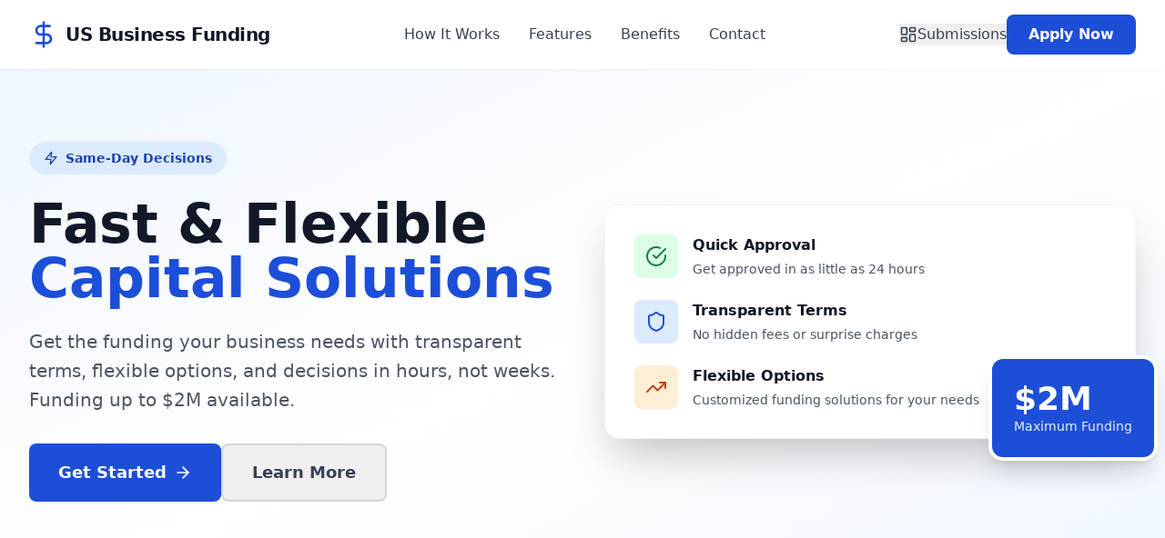

--- FILE ---
content_type: text/html; charset=UTF-8
request_url: https://usbfund.com/activate/
body_size: 609
content:
<!doctype html>
<html lang="en">
  <head>
    <meta charset="UTF-8" />
    <link rel="icon" type="image/svg+xml" href="/vite.svg" />
    <meta name="viewport" content="width=device-width, initial-scale=1.0" />
    <title>US Business Funding Solutions</title>
    <meta property="og:image" content="https://bolt.new/static/og_default.png">
    <meta name="twitter:card" content="summary_large_image">
    <meta name="twitter:image" content="https://bolt.new/static/og_default.png">
  <script type="module" crossorigin src="/assets/index-DcCgYE1b.js"></script>
  <link rel="stylesheet" crossorigin href="/assets/index-K90odgn5.css">
<script async src="https://bolt.new/badge.js?s=4cc842aa-ac18-41a9-9527-e8359e176477"></script></head>
  <body>
    <div id="root"></div>
  </body>
</html>


--- FILE ---
content_type: application/javascript; charset=UTF-8
request_url: https://usbfund.com/assets/index-DcCgYE1b.js
body_size: 85093
content:
(function(){const e=document.createElement("link").relList;if(e&&e.supports&&e.supports("modulepreload"))return;for(const s of document.querySelectorAll('link[rel="modulepreload"]'))r(s);new MutationObserver(s=>{for(const i of s)if(i.type==="childList")for(const o of i.addedNodes)o.tagName==="LINK"&&o.rel==="modulepreload"&&r(o)}).observe(document,{childList:!0,subtree:!0});function n(s){const i={};return s.integrity&&(i.integrity=s.integrity),s.referrerPolicy&&(i.referrerPolicy=s.referrerPolicy),s.crossOrigin==="use-credentials"?i.credentials="include":s.crossOrigin==="anonymous"?i.credentials="omit":i.credentials="same-origin",i}function r(s){if(s.ep)return;s.ep=!0;const i=n(s);fetch(s.href,i)}})();var Ae=typeof globalThis<"u"?globalThis:typeof window<"u"?window:typeof global<"u"?global:typeof self<"u"?self:{};function kh(t){if(t.__esModule)return t;var e=t.default;if(typeof e=="function"){var n=function r(){return this instanceof r?Reflect.construct(e,arguments,this.constructor):e.apply(this,arguments)};n.prototype=e.prototype}else n={};return Object.defineProperty(n,"__esModule",{value:!0}),Object.keys(t).forEach(function(r){var s=Object.getOwnPropertyDescriptor(t,r);Object.defineProperty(n,r,s.get?s:{enumerable:!0,get:function(){return t[r]}})}),n}var $u={exports:{}},Js={},Lu={exports:{}},A={};/**
 * @license React
 * react.production.min.js
 *
 * Copyright (c) Facebook, Inc. and its affiliates.
 *
 * This source code is licensed under the MIT license found in the
 * LICENSE file in the root directory of this source tree.
 */var $r=Symbol.for("react.element"),Sh=Symbol.for("react.portal"),jh=Symbol.for("react.fragment"),bh=Symbol.for("react.strict_mode"),Eh=Symbol.for("react.profiler"),Nh=Symbol.for("react.provider"),Ch=Symbol.for("react.context"),Th=Symbol.for("react.forward_ref"),Ph=Symbol.for("react.suspense"),Oh=Symbol.for("react.memo"),Rh=Symbol.for("react.lazy"),sa=Symbol.iterator;function Ah(t){return t===null||typeof t!="object"?null:(t=sa&&t[sa]||t["@@iterator"],typeof t=="function"?t:null)}var Iu={isMounted:function(){return!1},enqueueForceUpdate:function(){},enqueueReplaceState:function(){},enqueueSetState:function(){}},Uu=Object.assign,Du={};function In(t,e,n){this.props=t,this.context=e,this.refs=Du,this.updater=n||Iu}In.prototype.isReactComponent={};In.prototype.setState=function(t,e){if(typeof t!="object"&&typeof t!="function"&&t!=null)throw Error("setState(...): takes an object of state variables to update or a function which returns an object of state variables.");this.updater.enqueueSetState(this,t,e,"setState")};In.prototype.forceUpdate=function(t){this.updater.enqueueForceUpdate(this,t,"forceUpdate")};function Mu(){}Mu.prototype=In.prototype;function sl(t,e,n){this.props=t,this.context=e,this.refs=Du,this.updater=n||Iu}var il=sl.prototype=new Mu;il.constructor=sl;Uu(il,In.prototype);il.isPureReactComponent=!0;var ia=Array.isArray,zu=Object.prototype.hasOwnProperty,ol={current:null},Fu={key:!0,ref:!0,__self:!0,__source:!0};function Bu(t,e,n){var r,s={},i=null,o=null;if(e!=null)for(r in e.ref!==void 0&&(o=e.ref),e.key!==void 0&&(i=""+e.key),e)zu.call(e,r)&&!Fu.hasOwnProperty(r)&&(s[r]=e[r]);var l=arguments.length-2;if(l===1)s.children=n;else if(1<l){for(var a=Array(l),c=0;c<l;c++)a[c]=arguments[c+2];s.children=a}if(t&&t.defaultProps)for(r in l=t.defaultProps,l)s[r]===void 0&&(s[r]=l[r]);return{$$typeof:$r,type:t,key:i,ref:o,props:s,_owner:ol.current}}function $h(t,e){return{$$typeof:$r,type:t.type,key:e,ref:t.ref,props:t.props,_owner:t._owner}}function ll(t){return typeof t=="object"&&t!==null&&t.$$typeof===$r}function Lh(t){var e={"=":"=0",":":"=2"};return"$"+t.replace(/[=:]/g,function(n){return e[n]})}var oa=/\/+/g;function xi(t,e){return typeof t=="object"&&t!==null&&t.key!=null?Lh(""+t.key):e.toString(36)}function ds(t,e,n,r,s){var i=typeof t;(i==="undefined"||i==="boolean")&&(t=null);var o=!1;if(t===null)o=!0;else switch(i){case"string":case"number":o=!0;break;case"object":switch(t.$$typeof){case $r:case Sh:o=!0}}if(o)return o=t,s=s(o),t=r===""?"."+xi(o,0):r,ia(s)?(n="",t!=null&&(n=t.replace(oa,"$&/")+"/"),ds(s,e,n,"",function(c){return c})):s!=null&&(ll(s)&&(s=$h(s,n+(!s.key||o&&o.key===s.key?"":(""+s.key).replace(oa,"$&/")+"/")+t)),e.push(s)),1;if(o=0,r=r===""?".":r+":",ia(t))for(var l=0;l<t.length;l++){i=t[l];var a=r+xi(i,l);o+=ds(i,e,n,a,s)}else if(a=Ah(t),typeof a=="function")for(t=a.call(t),l=0;!(i=t.next()).done;)i=i.value,a=r+xi(i,l++),o+=ds(i,e,n,a,s);else if(i==="object")throw e=String(t),Error("Objects are not valid as a React child (found: "+(e==="[object Object]"?"object with keys {"+Object.keys(t).join(", ")+"}":e)+"). If you meant to render a collection of children, use an array instead.");return o}function Hr(t,e,n){if(t==null)return t;var r=[],s=0;return ds(t,r,"","",function(i){return e.call(n,i,s++)}),r}function Ih(t){if(t._status===-1){var e=t._result;e=e(),e.then(function(n){(t._status===0||t._status===-1)&&(t._status=1,t._result=n)},function(n){(t._status===0||t._status===-1)&&(t._status=2,t._result=n)}),t._status===-1&&(t._status=0,t._result=e)}if(t._status===1)return t._result.default;throw t._result}var me={current:null},hs={transition:null},Uh={ReactCurrentDispatcher:me,ReactCurrentBatchConfig:hs,ReactCurrentOwner:ol};function Wu(){throw Error("act(...) is not supported in production builds of React.")}A.Children={map:Hr,forEach:function(t,e,n){Hr(t,function(){e.apply(this,arguments)},n)},count:function(t){var e=0;return Hr(t,function(){e++}),e},toArray:function(t){return Hr(t,function(e){return e})||[]},only:function(t){if(!ll(t))throw Error("React.Children.only expected to receive a single React element child.");return t}};A.Component=In;A.Fragment=jh;A.Profiler=Eh;A.PureComponent=sl;A.StrictMode=bh;A.Suspense=Ph;A.__SECRET_INTERNALS_DO_NOT_USE_OR_YOU_WILL_BE_FIRED=Uh;A.act=Wu;A.cloneElement=function(t,e,n){if(t==null)throw Error("React.cloneElement(...): The argument must be a React element, but you passed "+t+".");var r=Uu({},t.props),s=t.key,i=t.ref,o=t._owner;if(e!=null){if(e.ref!==void 0&&(i=e.ref,o=ol.current),e.key!==void 0&&(s=""+e.key),t.type&&t.type.defaultProps)var l=t.type.defaultProps;for(a in e)zu.call(e,a)&&!Fu.hasOwnProperty(a)&&(r[a]=e[a]===void 0&&l!==void 0?l[a]:e[a])}var a=arguments.length-2;if(a===1)r.children=n;else if(1<a){l=Array(a);for(var c=0;c<a;c++)l[c]=arguments[c+2];r.children=l}return{$$typeof:$r,type:t.type,key:s,ref:i,props:r,_owner:o}};A.createContext=function(t){return t={$$typeof:Ch,_currentValue:t,_currentValue2:t,_threadCount:0,Provider:null,Consumer:null,_defaultValue:null,_globalName:null},t.Provider={$$typeof:Nh,_context:t},t.Consumer=t};A.createElement=Bu;A.createFactory=function(t){var e=Bu.bind(null,t);return e.type=t,e};A.createRef=function(){return{current:null}};A.forwardRef=function(t){return{$$typeof:Th,render:t}};A.isValidElement=ll;A.lazy=function(t){return{$$typeof:Rh,_payload:{_status:-1,_result:t},_init:Ih}};A.memo=function(t,e){return{$$typeof:Oh,type:t,compare:e===void 0?null:e}};A.startTransition=function(t){var e=hs.transition;hs.transition={};try{t()}finally{hs.transition=e}};A.unstable_act=Wu;A.useCallback=function(t,e){return me.current.useCallback(t,e)};A.useContext=function(t){return me.current.useContext(t)};A.useDebugValue=function(){};A.useDeferredValue=function(t){return me.current.useDeferredValue(t)};A.useEffect=function(t,e){return me.current.useEffect(t,e)};A.useId=function(){return me.current.useId()};A.useImperativeHandle=function(t,e,n){return me.current.useImperativeHandle(t,e,n)};A.useInsertionEffect=function(t,e){return me.current.useInsertionEffect(t,e)};A.useLayoutEffect=function(t,e){return me.current.useLayoutEffect(t,e)};A.useMemo=function(t,e){return me.current.useMemo(t,e)};A.useReducer=function(t,e,n){return me.current.useReducer(t,e,n)};A.useRef=function(t){return me.current.useRef(t)};A.useState=function(t){return me.current.useState(t)};A.useSyncExternalStore=function(t,e,n){return me.current.useSyncExternalStore(t,e,n)};A.useTransition=function(){return me.current.useTransition()};A.version="18.3.1";Lu.exports=A;var q=Lu.exports;/**
 * @license React
 * react-jsx-runtime.production.min.js
 *
 * Copyright (c) Facebook, Inc. and its affiliates.
 *
 * This source code is licensed under the MIT license found in the
 * LICENSE file in the root directory of this source tree.
 */var Dh=q,Mh=Symbol.for("react.element"),zh=Symbol.for("react.fragment"),Fh=Object.prototype.hasOwnProperty,Bh=Dh.__SECRET_INTERNALS_DO_NOT_USE_OR_YOU_WILL_BE_FIRED.ReactCurrentOwner,Wh={key:!0,ref:!0,__self:!0,__source:!0};function Hu(t,e,n){var r,s={},i=null,o=null;n!==void 0&&(i=""+n),e.key!==void 0&&(i=""+e.key),e.ref!==void 0&&(o=e.ref);for(r in e)Fh.call(e,r)&&!Wh.hasOwnProperty(r)&&(s[r]=e[r]);if(t&&t.defaultProps)for(r in e=t.defaultProps,e)s[r]===void 0&&(s[r]=e[r]);return{$$typeof:Mh,type:t,key:i,ref:o,props:s,_owner:Bh.current}}Js.Fragment=zh;Js.jsx=Hu;Js.jsxs=Hu;$u.exports=Js;var u=$u.exports,Vu={exports:{}},Ne={},qu={exports:{}},Ku={};/**
 * @license React
 * scheduler.production.min.js
 *
 * Copyright (c) Facebook, Inc. and its affiliates.
 *
 * This source code is licensed under the MIT license found in the
 * LICENSE file in the root directory of this source tree.
 */(function(t){function e(N,P){var O=N.length;N.push(P);e:for(;0<O;){var G=O-1>>>1,ne=N[G];if(0<s(ne,P))N[G]=P,N[O]=ne,O=G;else break e}}function n(N){return N.length===0?null:N[0]}function r(N){if(N.length===0)return null;var P=N[0],O=N.pop();if(O!==P){N[0]=O;e:for(var G=0,ne=N.length,Br=ne>>>1;G<Br;){var $t=2*(G+1)-1,wi=N[$t],Lt=$t+1,Wr=N[Lt];if(0>s(wi,O))Lt<ne&&0>s(Wr,wi)?(N[G]=Wr,N[Lt]=O,G=Lt):(N[G]=wi,N[$t]=O,G=$t);else if(Lt<ne&&0>s(Wr,O))N[G]=Wr,N[Lt]=O,G=Lt;else break e}}return P}function s(N,P){var O=N.sortIndex-P.sortIndex;return O!==0?O:N.id-P.id}if(typeof performance=="object"&&typeof performance.now=="function"){var i=performance;t.unstable_now=function(){return i.now()}}else{var o=Date,l=o.now();t.unstable_now=function(){return o.now()-l}}var a=[],c=[],d=1,h=null,m=3,v=!1,y=!1,x=!1,b=typeof setTimeout=="function"?setTimeout:null,g=typeof clearTimeout=="function"?clearTimeout:null,f=typeof setImmediate<"u"?setImmediate:null;typeof navigator<"u"&&navigator.scheduling!==void 0&&navigator.scheduling.isInputPending!==void 0&&navigator.scheduling.isInputPending.bind(navigator.scheduling);function p(N){for(var P=n(c);P!==null;){if(P.callback===null)r(c);else if(P.startTime<=N)r(c),P.sortIndex=P.expirationTime,e(a,P);else break;P=n(c)}}function w(N){if(x=!1,p(N),!y)if(n(a)!==null)y=!0,vi(S);else{var P=n(c);P!==null&&yi(w,P.startTime-N)}}function S(N,P){y=!1,x&&(x=!1,g(C),C=-1),v=!0;var O=m;try{for(p(P),h=n(a);h!==null&&(!(h.expirationTime>P)||N&&!Ie());){var G=h.callback;if(typeof G=="function"){h.callback=null,m=h.priorityLevel;var ne=G(h.expirationTime<=P);P=t.unstable_now(),typeof ne=="function"?h.callback=ne:h===n(a)&&r(a),p(P)}else r(a);h=n(a)}if(h!==null)var Br=!0;else{var $t=n(c);$t!==null&&yi(w,$t.startTime-P),Br=!1}return Br}finally{h=null,m=O,v=!1}}var k=!1,j=null,C=-1,K=5,$=-1;function Ie(){return!(t.unstable_now()-$<K)}function Fn(){if(j!==null){var N=t.unstable_now();$=N;var P=!0;try{P=j(!0,N)}finally{P?Bn():(k=!1,j=null)}}else k=!1}var Bn;if(typeof f=="function")Bn=function(){f(Fn)};else if(typeof MessageChannel<"u"){var ra=new MessageChannel,_h=ra.port2;ra.port1.onmessage=Fn,Bn=function(){_h.postMessage(null)}}else Bn=function(){b(Fn,0)};function vi(N){j=N,k||(k=!0,Bn())}function yi(N,P){C=b(function(){N(t.unstable_now())},P)}t.unstable_IdlePriority=5,t.unstable_ImmediatePriority=1,t.unstable_LowPriority=4,t.unstable_NormalPriority=3,t.unstable_Profiling=null,t.unstable_UserBlockingPriority=2,t.unstable_cancelCallback=function(N){N.callback=null},t.unstable_continueExecution=function(){y||v||(y=!0,vi(S))},t.unstable_forceFrameRate=function(N){0>N||125<N?console.error("forceFrameRate takes a positive int between 0 and 125, forcing frame rates higher than 125 fps is not supported"):K=0<N?Math.floor(1e3/N):5},t.unstable_getCurrentPriorityLevel=function(){return m},t.unstable_getFirstCallbackNode=function(){return n(a)},t.unstable_next=function(N){switch(m){case 1:case 2:case 3:var P=3;break;default:P=m}var O=m;m=P;try{return N()}finally{m=O}},t.unstable_pauseExecution=function(){},t.unstable_requestPaint=function(){},t.unstable_runWithPriority=function(N,P){switch(N){case 1:case 2:case 3:case 4:case 5:break;default:N=3}var O=m;m=N;try{return P()}finally{m=O}},t.unstable_scheduleCallback=function(N,P,O){var G=t.unstable_now();switch(typeof O=="object"&&O!==null?(O=O.delay,O=typeof O=="number"&&0<O?G+O:G):O=G,N){case 1:var ne=-1;break;case 2:ne=250;break;case 5:ne=1073741823;break;case 4:ne=1e4;break;default:ne=5e3}return ne=O+ne,N={id:d++,callback:P,priorityLevel:N,startTime:O,expirationTime:ne,sortIndex:-1},O>G?(N.sortIndex=O,e(c,N),n(a)===null&&N===n(c)&&(x?(g(C),C=-1):x=!0,yi(w,O-G))):(N.sortIndex=ne,e(a,N),y||v||(y=!0,vi(S))),N},t.unstable_shouldYield=Ie,t.unstable_wrapCallback=function(N){var P=m;return function(){var O=m;m=P;try{return N.apply(this,arguments)}finally{m=O}}}})(Ku);qu.exports=Ku;var Hh=qu.exports;/**
 * @license React
 * react-dom.production.min.js
 *
 * Copyright (c) Facebook, Inc. and its affiliates.
 *
 * This source code is licensed under the MIT license found in the
 * LICENSE file in the root directory of this source tree.
 */var Vh=q,Ee=Hh;function _(t){for(var e="https://reactjs.org/docs/error-decoder.html?invariant="+t,n=1;n<arguments.length;n++)e+="&args[]="+encodeURIComponent(arguments[n]);return"Minified React error #"+t+"; visit "+e+" for the full message or use the non-minified dev environment for full errors and additional helpful warnings."}var Gu=new Set,gr={};function Xt(t,e){Cn(t,e),Cn(t+"Capture",e)}function Cn(t,e){for(gr[t]=e,t=0;t<e.length;t++)Gu.add(e[t])}var it=!(typeof window>"u"||typeof window.document>"u"||typeof window.document.createElement>"u"),eo=Object.prototype.hasOwnProperty,qh=/^[:A-Z_a-z\u00C0-\u00D6\u00D8-\u00F6\u00F8-\u02FF\u0370-\u037D\u037F-\u1FFF\u200C-\u200D\u2070-\u218F\u2C00-\u2FEF\u3001-\uD7FF\uF900-\uFDCF\uFDF0-\uFFFD][:A-Z_a-z\u00C0-\u00D6\u00D8-\u00F6\u00F8-\u02FF\u0370-\u037D\u037F-\u1FFF\u200C-\u200D\u2070-\u218F\u2C00-\u2FEF\u3001-\uD7FF\uF900-\uFDCF\uFDF0-\uFFFD\-.0-9\u00B7\u0300-\u036F\u203F-\u2040]*$/,la={},aa={};function Kh(t){return eo.call(aa,t)?!0:eo.call(la,t)?!1:qh.test(t)?aa[t]=!0:(la[t]=!0,!1)}function Gh(t,e,n,r){if(n!==null&&n.type===0)return!1;switch(typeof e){case"function":case"symbol":return!0;case"boolean":return r?!1:n!==null?!n.acceptsBooleans:(t=t.toLowerCase().slice(0,5),t!=="data-"&&t!=="aria-");default:return!1}}function Qh(t,e,n,r){if(e===null||typeof e>"u"||Gh(t,e,n,r))return!0;if(r)return!1;if(n!==null)switch(n.type){case 3:return!e;case 4:return e===!1;case 5:return isNaN(e);case 6:return isNaN(e)||1>e}return!1}function ge(t,e,n,r,s,i,o){this.acceptsBooleans=e===2||e===3||e===4,this.attributeName=r,this.attributeNamespace=s,this.mustUseProperty=n,this.propertyName=t,this.type=e,this.sanitizeURL=i,this.removeEmptyString=o}var le={};"children dangerouslySetInnerHTML defaultValue defaultChecked innerHTML suppressContentEditableWarning suppressHydrationWarning style".split(" ").forEach(function(t){le[t]=new ge(t,0,!1,t,null,!1,!1)});[["acceptCharset","accept-charset"],["className","class"],["htmlFor","for"],["httpEquiv","http-equiv"]].forEach(function(t){var e=t[0];le[e]=new ge(e,1,!1,t[1],null,!1,!1)});["contentEditable","draggable","spellCheck","value"].forEach(function(t){le[t]=new ge(t,2,!1,t.toLowerCase(),null,!1,!1)});["autoReverse","externalResourcesRequired","focusable","preserveAlpha"].forEach(function(t){le[t]=new ge(t,2,!1,t,null,!1,!1)});"allowFullScreen async autoFocus autoPlay controls default defer disabled disablePictureInPicture disableRemotePlayback formNoValidate hidden loop noModule noValidate open playsInline readOnly required reversed scoped seamless itemScope".split(" ").forEach(function(t){le[t]=new ge(t,3,!1,t.toLowerCase(),null,!1,!1)});["checked","multiple","muted","selected"].forEach(function(t){le[t]=new ge(t,3,!0,t,null,!1,!1)});["capture","download"].forEach(function(t){le[t]=new ge(t,4,!1,t,null,!1,!1)});["cols","rows","size","span"].forEach(function(t){le[t]=new ge(t,6,!1,t,null,!1,!1)});["rowSpan","start"].forEach(function(t){le[t]=new ge(t,5,!1,t.toLowerCase(),null,!1,!1)});var al=/[\-:]([a-z])/g;function ul(t){return t[1].toUpperCase()}"accent-height alignment-baseline arabic-form baseline-shift cap-height clip-path clip-rule color-interpolation color-interpolation-filters color-profile color-rendering dominant-baseline enable-background fill-opacity fill-rule flood-color flood-opacity font-family font-size font-size-adjust font-stretch font-style font-variant font-weight glyph-name glyph-orientation-horizontal glyph-orientation-vertical horiz-adv-x horiz-origin-x image-rendering letter-spacing lighting-color marker-end marker-mid marker-start overline-position overline-thickness paint-order panose-1 pointer-events rendering-intent shape-rendering stop-color stop-opacity strikethrough-position strikethrough-thickness stroke-dasharray stroke-dashoffset stroke-linecap stroke-linejoin stroke-miterlimit stroke-opacity stroke-width text-anchor text-decoration text-rendering underline-position underline-thickness unicode-bidi unicode-range units-per-em v-alphabetic v-hanging v-ideographic v-mathematical vector-effect vert-adv-y vert-origin-x vert-origin-y word-spacing writing-mode xmlns:xlink x-height".split(" ").forEach(function(t){var e=t.replace(al,ul);le[e]=new ge(e,1,!1,t,null,!1,!1)});"xlink:actuate xlink:arcrole xlink:role xlink:show xlink:title xlink:type".split(" ").forEach(function(t){var e=t.replace(al,ul);le[e]=new ge(e,1,!1,t,"http://www.w3.org/1999/xlink",!1,!1)});["xml:base","xml:lang","xml:space"].forEach(function(t){var e=t.replace(al,ul);le[e]=new ge(e,1,!1,t,"http://www.w3.org/XML/1998/namespace",!1,!1)});["tabIndex","crossOrigin"].forEach(function(t){le[t]=new ge(t,1,!1,t.toLowerCase(),null,!1,!1)});le.xlinkHref=new ge("xlinkHref",1,!1,"xlink:href","http://www.w3.org/1999/xlink",!0,!1);["src","href","action","formAction"].forEach(function(t){le[t]=new ge(t,1,!1,t.toLowerCase(),null,!0,!0)});function cl(t,e,n,r){var s=le.hasOwnProperty(e)?le[e]:null;(s!==null?s.type!==0:r||!(2<e.length)||e[0]!=="o"&&e[0]!=="O"||e[1]!=="n"&&e[1]!=="N")&&(Qh(e,n,s,r)&&(n=null),r||s===null?Kh(e)&&(n===null?t.removeAttribute(e):t.setAttribute(e,""+n)):s.mustUseProperty?t[s.propertyName]=n===null?s.type===3?!1:"":n:(e=s.attributeName,r=s.attributeNamespace,n===null?t.removeAttribute(e):(s=s.type,n=s===3||s===4&&n===!0?"":""+n,r?t.setAttributeNS(r,e,n):t.setAttribute(e,n))))}var ut=Vh.__SECRET_INTERNALS_DO_NOT_USE_OR_YOU_WILL_BE_FIRED,Vr=Symbol.for("react.element"),cn=Symbol.for("react.portal"),dn=Symbol.for("react.fragment"),dl=Symbol.for("react.strict_mode"),to=Symbol.for("react.profiler"),Qu=Symbol.for("react.provider"),Ju=Symbol.for("react.context"),hl=Symbol.for("react.forward_ref"),no=Symbol.for("react.suspense"),ro=Symbol.for("react.suspense_list"),fl=Symbol.for("react.memo"),ft=Symbol.for("react.lazy"),Yu=Symbol.for("react.offscreen"),ua=Symbol.iterator;function Wn(t){return t===null||typeof t!="object"?null:(t=ua&&t[ua]||t["@@iterator"],typeof t=="function"?t:null)}var H=Object.assign,_i;function Zn(t){if(_i===void 0)try{throw Error()}catch(n){var e=n.stack.trim().match(/\n( *(at )?)/);_i=e&&e[1]||""}return`
`+_i+t}var ki=!1;function Si(t,e){if(!t||ki)return"";ki=!0;var n=Error.prepareStackTrace;Error.prepareStackTrace=void 0;try{if(e)if(e=function(){throw Error()},Object.defineProperty(e.prototype,"props",{set:function(){throw Error()}}),typeof Reflect=="object"&&Reflect.construct){try{Reflect.construct(e,[])}catch(c){var r=c}Reflect.construct(t,[],e)}else{try{e.call()}catch(c){r=c}t.call(e.prototype)}else{try{throw Error()}catch(c){r=c}t()}}catch(c){if(c&&r&&typeof c.stack=="string"){for(var s=c.stack.split(`
`),i=r.stack.split(`
`),o=s.length-1,l=i.length-1;1<=o&&0<=l&&s[o]!==i[l];)l--;for(;1<=o&&0<=l;o--,l--)if(s[o]!==i[l]){if(o!==1||l!==1)do if(o--,l--,0>l||s[o]!==i[l]){var a=`
`+s[o].replace(" at new "," at ");return t.displayName&&a.includes("<anonymous>")&&(a=a.replace("<anonymous>",t.displayName)),a}while(1<=o&&0<=l);break}}}finally{ki=!1,Error.prepareStackTrace=n}return(t=t?t.displayName||t.name:"")?Zn(t):""}function Jh(t){switch(t.tag){case 5:return Zn(t.type);case 16:return Zn("Lazy");case 13:return Zn("Suspense");case 19:return Zn("SuspenseList");case 0:case 2:case 15:return t=Si(t.type,!1),t;case 11:return t=Si(t.type.render,!1),t;case 1:return t=Si(t.type,!0),t;default:return""}}function so(t){if(t==null)return null;if(typeof t=="function")return t.displayName||t.name||null;if(typeof t=="string")return t;switch(t){case dn:return"Fragment";case cn:return"Portal";case to:return"Profiler";case dl:return"StrictMode";case no:return"Suspense";case ro:return"SuspenseList"}if(typeof t=="object")switch(t.$$typeof){case Ju:return(t.displayName||"Context")+".Consumer";case Qu:return(t._context.displayName||"Context")+".Provider";case hl:var e=t.render;return t=t.displayName,t||(t=e.displayName||e.name||"",t=t!==""?"ForwardRef("+t+")":"ForwardRef"),t;case fl:return e=t.displayName||null,e!==null?e:so(t.type)||"Memo";case ft:e=t._payload,t=t._init;try{return so(t(e))}catch{}}return null}function Yh(t){var e=t.type;switch(t.tag){case 24:return"Cache";case 9:return(e.displayName||"Context")+".Consumer";case 10:return(e._context.displayName||"Context")+".Provider";case 18:return"DehydratedFragment";case 11:return t=e.render,t=t.displayName||t.name||"",e.displayName||(t!==""?"ForwardRef("+t+")":"ForwardRef");case 7:return"Fragment";case 5:return e;case 4:return"Portal";case 3:return"Root";case 6:return"Text";case 16:return so(e);case 8:return e===dl?"StrictMode":"Mode";case 22:return"Offscreen";case 12:return"Profiler";case 21:return"Scope";case 13:return"Suspense";case 19:return"SuspenseList";case 25:return"TracingMarker";case 1:case 0:case 17:case 2:case 14:case 15:if(typeof e=="function")return e.displayName||e.name||null;if(typeof e=="string")return e}return null}function Ct(t){switch(typeof t){case"boolean":case"number":case"string":case"undefined":return t;case"object":return t;default:return""}}function Xu(t){var e=t.type;return(t=t.nodeName)&&t.toLowerCase()==="input"&&(e==="checkbox"||e==="radio")}function Xh(t){var e=Xu(t)?"checked":"value",n=Object.getOwnPropertyDescriptor(t.constructor.prototype,e),r=""+t[e];if(!t.hasOwnProperty(e)&&typeof n<"u"&&typeof n.get=="function"&&typeof n.set=="function"){var s=n.get,i=n.set;return Object.defineProperty(t,e,{configurable:!0,get:function(){return s.call(this)},set:function(o){r=""+o,i.call(this,o)}}),Object.defineProperty(t,e,{enumerable:n.enumerable}),{getValue:function(){return r},setValue:function(o){r=""+o},stopTracking:function(){t._valueTracker=null,delete t[e]}}}}function qr(t){t._valueTracker||(t._valueTracker=Xh(t))}function Zu(t){if(!t)return!1;var e=t._valueTracker;if(!e)return!0;var n=e.getValue(),r="";return t&&(r=Xu(t)?t.checked?"true":"false":t.value),t=r,t!==n?(e.setValue(t),!0):!1}function js(t){if(t=t||(typeof document<"u"?document:void 0),typeof t>"u")return null;try{return t.activeElement||t.body}catch{return t.body}}function io(t,e){var n=e.checked;return H({},e,{defaultChecked:void 0,defaultValue:void 0,value:void 0,checked:n??t._wrapperState.initialChecked})}function ca(t,e){var n=e.defaultValue==null?"":e.defaultValue,r=e.checked!=null?e.checked:e.defaultChecked;n=Ct(e.value!=null?e.value:n),t._wrapperState={initialChecked:r,initialValue:n,controlled:e.type==="checkbox"||e.type==="radio"?e.checked!=null:e.value!=null}}function ec(t,e){e=e.checked,e!=null&&cl(t,"checked",e,!1)}function oo(t,e){ec(t,e);var n=Ct(e.value),r=e.type;if(n!=null)r==="number"?(n===0&&t.value===""||t.value!=n)&&(t.value=""+n):t.value!==""+n&&(t.value=""+n);else if(r==="submit"||r==="reset"){t.removeAttribute("value");return}e.hasOwnProperty("value")?lo(t,e.type,n):e.hasOwnProperty("defaultValue")&&lo(t,e.type,Ct(e.defaultValue)),e.checked==null&&e.defaultChecked!=null&&(t.defaultChecked=!!e.defaultChecked)}function da(t,e,n){if(e.hasOwnProperty("value")||e.hasOwnProperty("defaultValue")){var r=e.type;if(!(r!=="submit"&&r!=="reset"||e.value!==void 0&&e.value!==null))return;e=""+t._wrapperState.initialValue,n||e===t.value||(t.value=e),t.defaultValue=e}n=t.name,n!==""&&(t.name=""),t.defaultChecked=!!t._wrapperState.initialChecked,n!==""&&(t.name=n)}function lo(t,e,n){(e!=="number"||js(t.ownerDocument)!==t)&&(n==null?t.defaultValue=""+t._wrapperState.initialValue:t.defaultValue!==""+n&&(t.defaultValue=""+n))}var er=Array.isArray;function kn(t,e,n,r){if(t=t.options,e){e={};for(var s=0;s<n.length;s++)e["$"+n[s]]=!0;for(n=0;n<t.length;n++)s=e.hasOwnProperty("$"+t[n].value),t[n].selected!==s&&(t[n].selected=s),s&&r&&(t[n].defaultSelected=!0)}else{for(n=""+Ct(n),e=null,s=0;s<t.length;s++){if(t[s].value===n){t[s].selected=!0,r&&(t[s].defaultSelected=!0);return}e!==null||t[s].disabled||(e=t[s])}e!==null&&(e.selected=!0)}}function ao(t,e){if(e.dangerouslySetInnerHTML!=null)throw Error(_(91));return H({},e,{value:void 0,defaultValue:void 0,children:""+t._wrapperState.initialValue})}function ha(t,e){var n=e.value;if(n==null){if(n=e.children,e=e.defaultValue,n!=null){if(e!=null)throw Error(_(92));if(er(n)){if(1<n.length)throw Error(_(93));n=n[0]}e=n}e==null&&(e=""),n=e}t._wrapperState={initialValue:Ct(n)}}function tc(t,e){var n=Ct(e.value),r=Ct(e.defaultValue);n!=null&&(n=""+n,n!==t.value&&(t.value=n),e.defaultValue==null&&t.defaultValue!==n&&(t.defaultValue=n)),r!=null&&(t.defaultValue=""+r)}function fa(t){var e=t.textContent;e===t._wrapperState.initialValue&&e!==""&&e!==null&&(t.value=e)}function nc(t){switch(t){case"svg":return"http://www.w3.org/2000/svg";case"math":return"http://www.w3.org/1998/Math/MathML";default:return"http://www.w3.org/1999/xhtml"}}function uo(t,e){return t==null||t==="http://www.w3.org/1999/xhtml"?nc(e):t==="http://www.w3.org/2000/svg"&&e==="foreignObject"?"http://www.w3.org/1999/xhtml":t}var Kr,rc=function(t){return typeof MSApp<"u"&&MSApp.execUnsafeLocalFunction?function(e,n,r,s){MSApp.execUnsafeLocalFunction(function(){return t(e,n,r,s)})}:t}(function(t,e){if(t.namespaceURI!=="http://www.w3.org/2000/svg"||"innerHTML"in t)t.innerHTML=e;else{for(Kr=Kr||document.createElement("div"),Kr.innerHTML="<svg>"+e.valueOf().toString()+"</svg>",e=Kr.firstChild;t.firstChild;)t.removeChild(t.firstChild);for(;e.firstChild;)t.appendChild(e.firstChild)}});function vr(t,e){if(e){var n=t.firstChild;if(n&&n===t.lastChild&&n.nodeType===3){n.nodeValue=e;return}}t.textContent=e}var sr={animationIterationCount:!0,aspectRatio:!0,borderImageOutset:!0,borderImageSlice:!0,borderImageWidth:!0,boxFlex:!0,boxFlexGroup:!0,boxOrdinalGroup:!0,columnCount:!0,columns:!0,flex:!0,flexGrow:!0,flexPositive:!0,flexShrink:!0,flexNegative:!0,flexOrder:!0,gridArea:!0,gridRow:!0,gridRowEnd:!0,gridRowSpan:!0,gridRowStart:!0,gridColumn:!0,gridColumnEnd:!0,gridColumnSpan:!0,gridColumnStart:!0,fontWeight:!0,lineClamp:!0,lineHeight:!0,opacity:!0,order:!0,orphans:!0,tabSize:!0,widows:!0,zIndex:!0,zoom:!0,fillOpacity:!0,floodOpacity:!0,stopOpacity:!0,strokeDasharray:!0,strokeDashoffset:!0,strokeMiterlimit:!0,strokeOpacity:!0,strokeWidth:!0},Zh=["Webkit","ms","Moz","O"];Object.keys(sr).forEach(function(t){Zh.forEach(function(e){e=e+t.charAt(0).toUpperCase()+t.substring(1),sr[e]=sr[t]})});function sc(t,e,n){return e==null||typeof e=="boolean"||e===""?"":n||typeof e!="number"||e===0||sr.hasOwnProperty(t)&&sr[t]?(""+e).trim():e+"px"}function ic(t,e){t=t.style;for(var n in e)if(e.hasOwnProperty(n)){var r=n.indexOf("--")===0,s=sc(n,e[n],r);n==="float"&&(n="cssFloat"),r?t.setProperty(n,s):t[n]=s}}var ef=H({menuitem:!0},{area:!0,base:!0,br:!0,col:!0,embed:!0,hr:!0,img:!0,input:!0,keygen:!0,link:!0,meta:!0,param:!0,source:!0,track:!0,wbr:!0});function co(t,e){if(e){if(ef[t]&&(e.children!=null||e.dangerouslySetInnerHTML!=null))throw Error(_(137,t));if(e.dangerouslySetInnerHTML!=null){if(e.children!=null)throw Error(_(60));if(typeof e.dangerouslySetInnerHTML!="object"||!("__html"in e.dangerouslySetInnerHTML))throw Error(_(61))}if(e.style!=null&&typeof e.style!="object")throw Error(_(62))}}function ho(t,e){if(t.indexOf("-")===-1)return typeof e.is=="string";switch(t){case"annotation-xml":case"color-profile":case"font-face":case"font-face-src":case"font-face-uri":case"font-face-format":case"font-face-name":case"missing-glyph":return!1;default:return!0}}var fo=null;function pl(t){return t=t.target||t.srcElement||window,t.correspondingUseElement&&(t=t.correspondingUseElement),t.nodeType===3?t.parentNode:t}var po=null,Sn=null,jn=null;function pa(t){if(t=Ur(t)){if(typeof po!="function")throw Error(_(280));var e=t.stateNode;e&&(e=ti(e),po(t.stateNode,t.type,e))}}function oc(t){Sn?jn?jn.push(t):jn=[t]:Sn=t}function lc(){if(Sn){var t=Sn,e=jn;if(jn=Sn=null,pa(t),e)for(t=0;t<e.length;t++)pa(e[t])}}function ac(t,e){return t(e)}function uc(){}var ji=!1;function cc(t,e,n){if(ji)return t(e,n);ji=!0;try{return ac(t,e,n)}finally{ji=!1,(Sn!==null||jn!==null)&&(uc(),lc())}}function yr(t,e){var n=t.stateNode;if(n===null)return null;var r=ti(n);if(r===null)return null;n=r[e];e:switch(e){case"onClick":case"onClickCapture":case"onDoubleClick":case"onDoubleClickCapture":case"onMouseDown":case"onMouseDownCapture":case"onMouseMove":case"onMouseMoveCapture":case"onMouseUp":case"onMouseUpCapture":case"onMouseEnter":(r=!r.disabled)||(t=t.type,r=!(t==="button"||t==="input"||t==="select"||t==="textarea")),t=!r;break e;default:t=!1}if(t)return null;if(n&&typeof n!="function")throw Error(_(231,e,typeof n));return n}var mo=!1;if(it)try{var Hn={};Object.defineProperty(Hn,"passive",{get:function(){mo=!0}}),window.addEventListener("test",Hn,Hn),window.removeEventListener("test",Hn,Hn)}catch{mo=!1}function tf(t,e,n,r,s,i,o,l,a){var c=Array.prototype.slice.call(arguments,3);try{e.apply(n,c)}catch(d){this.onError(d)}}var ir=!1,bs=null,Es=!1,go=null,nf={onError:function(t){ir=!0,bs=t}};function rf(t,e,n,r,s,i,o,l,a){ir=!1,bs=null,tf.apply(nf,arguments)}function sf(t,e,n,r,s,i,o,l,a){if(rf.apply(this,arguments),ir){if(ir){var c=bs;ir=!1,bs=null}else throw Error(_(198));Es||(Es=!0,go=c)}}function Zt(t){var e=t,n=t;if(t.alternate)for(;e.return;)e=e.return;else{t=e;do e=t,e.flags&4098&&(n=e.return),t=e.return;while(t)}return e.tag===3?n:null}function dc(t){if(t.tag===13){var e=t.memoizedState;if(e===null&&(t=t.alternate,t!==null&&(e=t.memoizedState)),e!==null)return e.dehydrated}return null}function ma(t){if(Zt(t)!==t)throw Error(_(188))}function of(t){var e=t.alternate;if(!e){if(e=Zt(t),e===null)throw Error(_(188));return e!==t?null:t}for(var n=t,r=e;;){var s=n.return;if(s===null)break;var i=s.alternate;if(i===null){if(r=s.return,r!==null){n=r;continue}break}if(s.child===i.child){for(i=s.child;i;){if(i===n)return ma(s),t;if(i===r)return ma(s),e;i=i.sibling}throw Error(_(188))}if(n.return!==r.return)n=s,r=i;else{for(var o=!1,l=s.child;l;){if(l===n){o=!0,n=s,r=i;break}if(l===r){o=!0,r=s,n=i;break}l=l.sibling}if(!o){for(l=i.child;l;){if(l===n){o=!0,n=i,r=s;break}if(l===r){o=!0,r=i,n=s;break}l=l.sibling}if(!o)throw Error(_(189))}}if(n.alternate!==r)throw Error(_(190))}if(n.tag!==3)throw Error(_(188));return n.stateNode.current===n?t:e}function hc(t){return t=of(t),t!==null?fc(t):null}function fc(t){if(t.tag===5||t.tag===6)return t;for(t=t.child;t!==null;){var e=fc(t);if(e!==null)return e;t=t.sibling}return null}var pc=Ee.unstable_scheduleCallback,ga=Ee.unstable_cancelCallback,lf=Ee.unstable_shouldYield,af=Ee.unstable_requestPaint,Q=Ee.unstable_now,uf=Ee.unstable_getCurrentPriorityLevel,ml=Ee.unstable_ImmediatePriority,mc=Ee.unstable_UserBlockingPriority,Ns=Ee.unstable_NormalPriority,cf=Ee.unstable_LowPriority,gc=Ee.unstable_IdlePriority,Ys=null,Je=null;function df(t){if(Je&&typeof Je.onCommitFiberRoot=="function")try{Je.onCommitFiberRoot(Ys,t,void 0,(t.current.flags&128)===128)}catch{}}var We=Math.clz32?Math.clz32:pf,hf=Math.log,ff=Math.LN2;function pf(t){return t>>>=0,t===0?32:31-(hf(t)/ff|0)|0}var Gr=64,Qr=4194304;function tr(t){switch(t&-t){case 1:return 1;case 2:return 2;case 4:return 4;case 8:return 8;case 16:return 16;case 32:return 32;case 64:case 128:case 256:case 512:case 1024:case 2048:case 4096:case 8192:case 16384:case 32768:case 65536:case 131072:case 262144:case 524288:case 1048576:case 2097152:return t&4194240;case 4194304:case 8388608:case 16777216:case 33554432:case 67108864:return t&130023424;case 134217728:return 134217728;case 268435456:return 268435456;case 536870912:return 536870912;case 1073741824:return 1073741824;default:return t}}function Cs(t,e){var n=t.pendingLanes;if(n===0)return 0;var r=0,s=t.suspendedLanes,i=t.pingedLanes,o=n&268435455;if(o!==0){var l=o&~s;l!==0?r=tr(l):(i&=o,i!==0&&(r=tr(i)))}else o=n&~s,o!==0?r=tr(o):i!==0&&(r=tr(i));if(r===0)return 0;if(e!==0&&e!==r&&!(e&s)&&(s=r&-r,i=e&-e,s>=i||s===16&&(i&4194240)!==0))return e;if(r&4&&(r|=n&16),e=t.entangledLanes,e!==0)for(t=t.entanglements,e&=r;0<e;)n=31-We(e),s=1<<n,r|=t[n],e&=~s;return r}function mf(t,e){switch(t){case 1:case 2:case 4:return e+250;case 8:case 16:case 32:case 64:case 128:case 256:case 512:case 1024:case 2048:case 4096:case 8192:case 16384:case 32768:case 65536:case 131072:case 262144:case 524288:case 1048576:case 2097152:return e+5e3;case 4194304:case 8388608:case 16777216:case 33554432:case 67108864:return-1;case 134217728:case 268435456:case 536870912:case 1073741824:return-1;default:return-1}}function gf(t,e){for(var n=t.suspendedLanes,r=t.pingedLanes,s=t.expirationTimes,i=t.pendingLanes;0<i;){var o=31-We(i),l=1<<o,a=s[o];a===-1?(!(l&n)||l&r)&&(s[o]=mf(l,e)):a<=e&&(t.expiredLanes|=l),i&=~l}}function vo(t){return t=t.pendingLanes&-1073741825,t!==0?t:t&1073741824?1073741824:0}function vc(){var t=Gr;return Gr<<=1,!(Gr&4194240)&&(Gr=64),t}function bi(t){for(var e=[],n=0;31>n;n++)e.push(t);return e}function Lr(t,e,n){t.pendingLanes|=e,e!==536870912&&(t.suspendedLanes=0,t.pingedLanes=0),t=t.eventTimes,e=31-We(e),t[e]=n}function vf(t,e){var n=t.pendingLanes&~e;t.pendingLanes=e,t.suspendedLanes=0,t.pingedLanes=0,t.expiredLanes&=e,t.mutableReadLanes&=e,t.entangledLanes&=e,e=t.entanglements;var r=t.eventTimes;for(t=t.expirationTimes;0<n;){var s=31-We(n),i=1<<s;e[s]=0,r[s]=-1,t[s]=-1,n&=~i}}function gl(t,e){var n=t.entangledLanes|=e;for(t=t.entanglements;n;){var r=31-We(n),s=1<<r;s&e|t[r]&e&&(t[r]|=e),n&=~s}}var I=0;function yc(t){return t&=-t,1<t?4<t?t&268435455?16:536870912:4:1}var wc,vl,xc,_c,kc,yo=!1,Jr=[],xt=null,_t=null,kt=null,wr=new Map,xr=new Map,mt=[],yf="mousedown mouseup touchcancel touchend touchstart auxclick dblclick pointercancel pointerdown pointerup dragend dragstart drop compositionend compositionstart keydown keypress keyup input textInput copy cut paste click change contextmenu reset submit".split(" ");function va(t,e){switch(t){case"focusin":case"focusout":xt=null;break;case"dragenter":case"dragleave":_t=null;break;case"mouseover":case"mouseout":kt=null;break;case"pointerover":case"pointerout":wr.delete(e.pointerId);break;case"gotpointercapture":case"lostpointercapture":xr.delete(e.pointerId)}}function Vn(t,e,n,r,s,i){return t===null||t.nativeEvent!==i?(t={blockedOn:e,domEventName:n,eventSystemFlags:r,nativeEvent:i,targetContainers:[s]},e!==null&&(e=Ur(e),e!==null&&vl(e)),t):(t.eventSystemFlags|=r,e=t.targetContainers,s!==null&&e.indexOf(s)===-1&&e.push(s),t)}function wf(t,e,n,r,s){switch(e){case"focusin":return xt=Vn(xt,t,e,n,r,s),!0;case"dragenter":return _t=Vn(_t,t,e,n,r,s),!0;case"mouseover":return kt=Vn(kt,t,e,n,r,s),!0;case"pointerover":var i=s.pointerId;return wr.set(i,Vn(wr.get(i)||null,t,e,n,r,s)),!0;case"gotpointercapture":return i=s.pointerId,xr.set(i,Vn(xr.get(i)||null,t,e,n,r,s)),!0}return!1}function Sc(t){var e=Bt(t.target);if(e!==null){var n=Zt(e);if(n!==null){if(e=n.tag,e===13){if(e=dc(n),e!==null){t.blockedOn=e,kc(t.priority,function(){xc(n)});return}}else if(e===3&&n.stateNode.current.memoizedState.isDehydrated){t.blockedOn=n.tag===3?n.stateNode.containerInfo:null;return}}}t.blockedOn=null}function fs(t){if(t.blockedOn!==null)return!1;for(var e=t.targetContainers;0<e.length;){var n=wo(t.domEventName,t.eventSystemFlags,e[0],t.nativeEvent);if(n===null){n=t.nativeEvent;var r=new n.constructor(n.type,n);fo=r,n.target.dispatchEvent(r),fo=null}else return e=Ur(n),e!==null&&vl(e),t.blockedOn=n,!1;e.shift()}return!0}function ya(t,e,n){fs(t)&&n.delete(e)}function xf(){yo=!1,xt!==null&&fs(xt)&&(xt=null),_t!==null&&fs(_t)&&(_t=null),kt!==null&&fs(kt)&&(kt=null),wr.forEach(ya),xr.forEach(ya)}function qn(t,e){t.blockedOn===e&&(t.blockedOn=null,yo||(yo=!0,Ee.unstable_scheduleCallback(Ee.unstable_NormalPriority,xf)))}function _r(t){function e(s){return qn(s,t)}if(0<Jr.length){qn(Jr[0],t);for(var n=1;n<Jr.length;n++){var r=Jr[n];r.blockedOn===t&&(r.blockedOn=null)}}for(xt!==null&&qn(xt,t),_t!==null&&qn(_t,t),kt!==null&&qn(kt,t),wr.forEach(e),xr.forEach(e),n=0;n<mt.length;n++)r=mt[n],r.blockedOn===t&&(r.blockedOn=null);for(;0<mt.length&&(n=mt[0],n.blockedOn===null);)Sc(n),n.blockedOn===null&&mt.shift()}var bn=ut.ReactCurrentBatchConfig,Ts=!0;function _f(t,e,n,r){var s=I,i=bn.transition;bn.transition=null;try{I=1,yl(t,e,n,r)}finally{I=s,bn.transition=i}}function kf(t,e,n,r){var s=I,i=bn.transition;bn.transition=null;try{I=4,yl(t,e,n,r)}finally{I=s,bn.transition=i}}function yl(t,e,n,r){if(Ts){var s=wo(t,e,n,r);if(s===null)Li(t,e,r,Ps,n),va(t,r);else if(wf(s,t,e,n,r))r.stopPropagation();else if(va(t,r),e&4&&-1<yf.indexOf(t)){for(;s!==null;){var i=Ur(s);if(i!==null&&wc(i),i=wo(t,e,n,r),i===null&&Li(t,e,r,Ps,n),i===s)break;s=i}s!==null&&r.stopPropagation()}else Li(t,e,r,null,n)}}var Ps=null;function wo(t,e,n,r){if(Ps=null,t=pl(r),t=Bt(t),t!==null)if(e=Zt(t),e===null)t=null;else if(n=e.tag,n===13){if(t=dc(e),t!==null)return t;t=null}else if(n===3){if(e.stateNode.current.memoizedState.isDehydrated)return e.tag===3?e.stateNode.containerInfo:null;t=null}else e!==t&&(t=null);return Ps=t,null}function jc(t){switch(t){case"cancel":case"click":case"close":case"contextmenu":case"copy":case"cut":case"auxclick":case"dblclick":case"dragend":case"dragstart":case"drop":case"focusin":case"focusout":case"input":case"invalid":case"keydown":case"keypress":case"keyup":case"mousedown":case"mouseup":case"paste":case"pause":case"play":case"pointercancel":case"pointerdown":case"pointerup":case"ratechange":case"reset":case"resize":case"seeked":case"submit":case"touchcancel":case"touchend":case"touchstart":case"volumechange":case"change":case"selectionchange":case"textInput":case"compositionstart":case"compositionend":case"compositionupdate":case"beforeblur":case"afterblur":case"beforeinput":case"blur":case"fullscreenchange":case"focus":case"hashchange":case"popstate":case"select":case"selectstart":return 1;case"drag":case"dragenter":case"dragexit":case"dragleave":case"dragover":case"mousemove":case"mouseout":case"mouseover":case"pointermove":case"pointerout":case"pointerover":case"scroll":case"toggle":case"touchmove":case"wheel":case"mouseenter":case"mouseleave":case"pointerenter":case"pointerleave":return 4;case"message":switch(uf()){case ml:return 1;case mc:return 4;case Ns:case cf:return 16;case gc:return 536870912;default:return 16}default:return 16}}var yt=null,wl=null,ps=null;function bc(){if(ps)return ps;var t,e=wl,n=e.length,r,s="value"in yt?yt.value:yt.textContent,i=s.length;for(t=0;t<n&&e[t]===s[t];t++);var o=n-t;for(r=1;r<=o&&e[n-r]===s[i-r];r++);return ps=s.slice(t,1<r?1-r:void 0)}function ms(t){var e=t.keyCode;return"charCode"in t?(t=t.charCode,t===0&&e===13&&(t=13)):t=e,t===10&&(t=13),32<=t||t===13?t:0}function Yr(){return!0}function wa(){return!1}function Ce(t){function e(n,r,s,i,o){this._reactName=n,this._targetInst=s,this.type=r,this.nativeEvent=i,this.target=o,this.currentTarget=null;for(var l in t)t.hasOwnProperty(l)&&(n=t[l],this[l]=n?n(i):i[l]);return this.isDefaultPrevented=(i.defaultPrevented!=null?i.defaultPrevented:i.returnValue===!1)?Yr:wa,this.isPropagationStopped=wa,this}return H(e.prototype,{preventDefault:function(){this.defaultPrevented=!0;var n=this.nativeEvent;n&&(n.preventDefault?n.preventDefault():typeof n.returnValue!="unknown"&&(n.returnValue=!1),this.isDefaultPrevented=Yr)},stopPropagation:function(){var n=this.nativeEvent;n&&(n.stopPropagation?n.stopPropagation():typeof n.cancelBubble!="unknown"&&(n.cancelBubble=!0),this.isPropagationStopped=Yr)},persist:function(){},isPersistent:Yr}),e}var Un={eventPhase:0,bubbles:0,cancelable:0,timeStamp:function(t){return t.timeStamp||Date.now()},defaultPrevented:0,isTrusted:0},xl=Ce(Un),Ir=H({},Un,{view:0,detail:0}),Sf=Ce(Ir),Ei,Ni,Kn,Xs=H({},Ir,{screenX:0,screenY:0,clientX:0,clientY:0,pageX:0,pageY:0,ctrlKey:0,shiftKey:0,altKey:0,metaKey:0,getModifierState:_l,button:0,buttons:0,relatedTarget:function(t){return t.relatedTarget===void 0?t.fromElement===t.srcElement?t.toElement:t.fromElement:t.relatedTarget},movementX:function(t){return"movementX"in t?t.movementX:(t!==Kn&&(Kn&&t.type==="mousemove"?(Ei=t.screenX-Kn.screenX,Ni=t.screenY-Kn.screenY):Ni=Ei=0,Kn=t),Ei)},movementY:function(t){return"movementY"in t?t.movementY:Ni}}),xa=Ce(Xs),jf=H({},Xs,{dataTransfer:0}),bf=Ce(jf),Ef=H({},Ir,{relatedTarget:0}),Ci=Ce(Ef),Nf=H({},Un,{animationName:0,elapsedTime:0,pseudoElement:0}),Cf=Ce(Nf),Tf=H({},Un,{clipboardData:function(t){return"clipboardData"in t?t.clipboardData:window.clipboardData}}),Pf=Ce(Tf),Of=H({},Un,{data:0}),_a=Ce(Of),Rf={Esc:"Escape",Spacebar:" ",Left:"ArrowLeft",Up:"ArrowUp",Right:"ArrowRight",Down:"ArrowDown",Del:"Delete",Win:"OS",Menu:"ContextMenu",Apps:"ContextMenu",Scroll:"ScrollLock",MozPrintableKey:"Unidentified"},Af={8:"Backspace",9:"Tab",12:"Clear",13:"Enter",16:"Shift",17:"Control",18:"Alt",19:"Pause",20:"CapsLock",27:"Escape",32:" ",33:"PageUp",34:"PageDown",35:"End",36:"Home",37:"ArrowLeft",38:"ArrowUp",39:"ArrowRight",40:"ArrowDown",45:"Insert",46:"Delete",112:"F1",113:"F2",114:"F3",115:"F4",116:"F5",117:"F6",118:"F7",119:"F8",120:"F9",121:"F10",122:"F11",123:"F12",144:"NumLock",145:"ScrollLock",224:"Meta"},$f={Alt:"altKey",Control:"ctrlKey",Meta:"metaKey",Shift:"shiftKey"};function Lf(t){var e=this.nativeEvent;return e.getModifierState?e.getModifierState(t):(t=$f[t])?!!e[t]:!1}function _l(){return Lf}var If=H({},Ir,{key:function(t){if(t.key){var e=Rf[t.key]||t.key;if(e!=="Unidentified")return e}return t.type==="keypress"?(t=ms(t),t===13?"Enter":String.fromCharCode(t)):t.type==="keydown"||t.type==="keyup"?Af[t.keyCode]||"Unidentified":""},code:0,location:0,ctrlKey:0,shiftKey:0,altKey:0,metaKey:0,repeat:0,locale:0,getModifierState:_l,charCode:function(t){return t.type==="keypress"?ms(t):0},keyCode:function(t){return t.type==="keydown"||t.type==="keyup"?t.keyCode:0},which:function(t){return t.type==="keypress"?ms(t):t.type==="keydown"||t.type==="keyup"?t.keyCode:0}}),Uf=Ce(If),Df=H({},Xs,{pointerId:0,width:0,height:0,pressure:0,tangentialPressure:0,tiltX:0,tiltY:0,twist:0,pointerType:0,isPrimary:0}),ka=Ce(Df),Mf=H({},Ir,{touches:0,targetTouches:0,changedTouches:0,altKey:0,metaKey:0,ctrlKey:0,shiftKey:0,getModifierState:_l}),zf=Ce(Mf),Ff=H({},Un,{propertyName:0,elapsedTime:0,pseudoElement:0}),Bf=Ce(Ff),Wf=H({},Xs,{deltaX:function(t){return"deltaX"in t?t.deltaX:"wheelDeltaX"in t?-t.wheelDeltaX:0},deltaY:function(t){return"deltaY"in t?t.deltaY:"wheelDeltaY"in t?-t.wheelDeltaY:"wheelDelta"in t?-t.wheelDelta:0},deltaZ:0,deltaMode:0}),Hf=Ce(Wf),Vf=[9,13,27,32],kl=it&&"CompositionEvent"in window,or=null;it&&"documentMode"in document&&(or=document.documentMode);var qf=it&&"TextEvent"in window&&!or,Ec=it&&(!kl||or&&8<or&&11>=or),Sa=" ",ja=!1;function Nc(t,e){switch(t){case"keyup":return Vf.indexOf(e.keyCode)!==-1;case"keydown":return e.keyCode!==229;case"keypress":case"mousedown":case"focusout":return!0;default:return!1}}function Cc(t){return t=t.detail,typeof t=="object"&&"data"in t?t.data:null}var hn=!1;function Kf(t,e){switch(t){case"compositionend":return Cc(e);case"keypress":return e.which!==32?null:(ja=!0,Sa);case"textInput":return t=e.data,t===Sa&&ja?null:t;default:return null}}function Gf(t,e){if(hn)return t==="compositionend"||!kl&&Nc(t,e)?(t=bc(),ps=wl=yt=null,hn=!1,t):null;switch(t){case"paste":return null;case"keypress":if(!(e.ctrlKey||e.altKey||e.metaKey)||e.ctrlKey&&e.altKey){if(e.char&&1<e.char.length)return e.char;if(e.which)return String.fromCharCode(e.which)}return null;case"compositionend":return Ec&&e.locale!=="ko"?null:e.data;default:return null}}var Qf={color:!0,date:!0,datetime:!0,"datetime-local":!0,email:!0,month:!0,number:!0,password:!0,range:!0,search:!0,tel:!0,text:!0,time:!0,url:!0,week:!0};function ba(t){var e=t&&t.nodeName&&t.nodeName.toLowerCase();return e==="input"?!!Qf[t.type]:e==="textarea"}function Tc(t,e,n,r){oc(r),e=Os(e,"onChange"),0<e.length&&(n=new xl("onChange","change",null,n,r),t.push({event:n,listeners:e}))}var lr=null,kr=null;function Jf(t){zc(t,0)}function Zs(t){var e=mn(t);if(Zu(e))return t}function Yf(t,e){if(t==="change")return e}var Pc=!1;if(it){var Ti;if(it){var Pi="oninput"in document;if(!Pi){var Ea=document.createElement("div");Ea.setAttribute("oninput","return;"),Pi=typeof Ea.oninput=="function"}Ti=Pi}else Ti=!1;Pc=Ti&&(!document.documentMode||9<document.documentMode)}function Na(){lr&&(lr.detachEvent("onpropertychange",Oc),kr=lr=null)}function Oc(t){if(t.propertyName==="value"&&Zs(kr)){var e=[];Tc(e,kr,t,pl(t)),cc(Jf,e)}}function Xf(t,e,n){t==="focusin"?(Na(),lr=e,kr=n,lr.attachEvent("onpropertychange",Oc)):t==="focusout"&&Na()}function Zf(t){if(t==="selectionchange"||t==="keyup"||t==="keydown")return Zs(kr)}function ep(t,e){if(t==="click")return Zs(e)}function tp(t,e){if(t==="input"||t==="change")return Zs(e)}function np(t,e){return t===e&&(t!==0||1/t===1/e)||t!==t&&e!==e}var Ve=typeof Object.is=="function"?Object.is:np;function Sr(t,e){if(Ve(t,e))return!0;if(typeof t!="object"||t===null||typeof e!="object"||e===null)return!1;var n=Object.keys(t),r=Object.keys(e);if(n.length!==r.length)return!1;for(r=0;r<n.length;r++){var s=n[r];if(!eo.call(e,s)||!Ve(t[s],e[s]))return!1}return!0}function Ca(t){for(;t&&t.firstChild;)t=t.firstChild;return t}function Ta(t,e){var n=Ca(t);t=0;for(var r;n;){if(n.nodeType===3){if(r=t+n.textContent.length,t<=e&&r>=e)return{node:n,offset:e-t};t=r}e:{for(;n;){if(n.nextSibling){n=n.nextSibling;break e}n=n.parentNode}n=void 0}n=Ca(n)}}function Rc(t,e){return t&&e?t===e?!0:t&&t.nodeType===3?!1:e&&e.nodeType===3?Rc(t,e.parentNode):"contains"in t?t.contains(e):t.compareDocumentPosition?!!(t.compareDocumentPosition(e)&16):!1:!1}function Ac(){for(var t=window,e=js();e instanceof t.HTMLIFrameElement;){try{var n=typeof e.contentWindow.location.href=="string"}catch{n=!1}if(n)t=e.contentWindow;else break;e=js(t.document)}return e}function Sl(t){var e=t&&t.nodeName&&t.nodeName.toLowerCase();return e&&(e==="input"&&(t.type==="text"||t.type==="search"||t.type==="tel"||t.type==="url"||t.type==="password")||e==="textarea"||t.contentEditable==="true")}function rp(t){var e=Ac(),n=t.focusedElem,r=t.selectionRange;if(e!==n&&n&&n.ownerDocument&&Rc(n.ownerDocument.documentElement,n)){if(r!==null&&Sl(n)){if(e=r.start,t=r.end,t===void 0&&(t=e),"selectionStart"in n)n.selectionStart=e,n.selectionEnd=Math.min(t,n.value.length);else if(t=(e=n.ownerDocument||document)&&e.defaultView||window,t.getSelection){t=t.getSelection();var s=n.textContent.length,i=Math.min(r.start,s);r=r.end===void 0?i:Math.min(r.end,s),!t.extend&&i>r&&(s=r,r=i,i=s),s=Ta(n,i);var o=Ta(n,r);s&&o&&(t.rangeCount!==1||t.anchorNode!==s.node||t.anchorOffset!==s.offset||t.focusNode!==o.node||t.focusOffset!==o.offset)&&(e=e.createRange(),e.setStart(s.node,s.offset),t.removeAllRanges(),i>r?(t.addRange(e),t.extend(o.node,o.offset)):(e.setEnd(o.node,o.offset),t.addRange(e)))}}for(e=[],t=n;t=t.parentNode;)t.nodeType===1&&e.push({element:t,left:t.scrollLeft,top:t.scrollTop});for(typeof n.focus=="function"&&n.focus(),n=0;n<e.length;n++)t=e[n],t.element.scrollLeft=t.left,t.element.scrollTop=t.top}}var sp=it&&"documentMode"in document&&11>=document.documentMode,fn=null,xo=null,ar=null,_o=!1;function Pa(t,e,n){var r=n.window===n?n.document:n.nodeType===9?n:n.ownerDocument;_o||fn==null||fn!==js(r)||(r=fn,"selectionStart"in r&&Sl(r)?r={start:r.selectionStart,end:r.selectionEnd}:(r=(r.ownerDocument&&r.ownerDocument.defaultView||window).getSelection(),r={anchorNode:r.anchorNode,anchorOffset:r.anchorOffset,focusNode:r.focusNode,focusOffset:r.focusOffset}),ar&&Sr(ar,r)||(ar=r,r=Os(xo,"onSelect"),0<r.length&&(e=new xl("onSelect","select",null,e,n),t.push({event:e,listeners:r}),e.target=fn)))}function Xr(t,e){var n={};return n[t.toLowerCase()]=e.toLowerCase(),n["Webkit"+t]="webkit"+e,n["Moz"+t]="moz"+e,n}var pn={animationend:Xr("Animation","AnimationEnd"),animationiteration:Xr("Animation","AnimationIteration"),animationstart:Xr("Animation","AnimationStart"),transitionend:Xr("Transition","TransitionEnd")},Oi={},$c={};it&&($c=document.createElement("div").style,"AnimationEvent"in window||(delete pn.animationend.animation,delete pn.animationiteration.animation,delete pn.animationstart.animation),"TransitionEvent"in window||delete pn.transitionend.transition);function ei(t){if(Oi[t])return Oi[t];if(!pn[t])return t;var e=pn[t],n;for(n in e)if(e.hasOwnProperty(n)&&n in $c)return Oi[t]=e[n];return t}var Lc=ei("animationend"),Ic=ei("animationiteration"),Uc=ei("animationstart"),Dc=ei("transitionend"),Mc=new Map,Oa="abort auxClick cancel canPlay canPlayThrough click close contextMenu copy cut drag dragEnd dragEnter dragExit dragLeave dragOver dragStart drop durationChange emptied encrypted ended error gotPointerCapture input invalid keyDown keyPress keyUp load loadedData loadedMetadata loadStart lostPointerCapture mouseDown mouseMove mouseOut mouseOver mouseUp paste pause play playing pointerCancel pointerDown pointerMove pointerOut pointerOver pointerUp progress rateChange reset resize seeked seeking stalled submit suspend timeUpdate touchCancel touchEnd touchStart volumeChange scroll toggle touchMove waiting wheel".split(" ");function Pt(t,e){Mc.set(t,e),Xt(e,[t])}for(var Ri=0;Ri<Oa.length;Ri++){var Ai=Oa[Ri],ip=Ai.toLowerCase(),op=Ai[0].toUpperCase()+Ai.slice(1);Pt(ip,"on"+op)}Pt(Lc,"onAnimationEnd");Pt(Ic,"onAnimationIteration");Pt(Uc,"onAnimationStart");Pt("dblclick","onDoubleClick");Pt("focusin","onFocus");Pt("focusout","onBlur");Pt(Dc,"onTransitionEnd");Cn("onMouseEnter",["mouseout","mouseover"]);Cn("onMouseLeave",["mouseout","mouseover"]);Cn("onPointerEnter",["pointerout","pointerover"]);Cn("onPointerLeave",["pointerout","pointerover"]);Xt("onChange","change click focusin focusout input keydown keyup selectionchange".split(" "));Xt("onSelect","focusout contextmenu dragend focusin keydown keyup mousedown mouseup selectionchange".split(" "));Xt("onBeforeInput",["compositionend","keypress","textInput","paste"]);Xt("onCompositionEnd","compositionend focusout keydown keypress keyup mousedown".split(" "));Xt("onCompositionStart","compositionstart focusout keydown keypress keyup mousedown".split(" "));Xt("onCompositionUpdate","compositionupdate focusout keydown keypress keyup mousedown".split(" "));var nr="abort canplay canplaythrough durationchange emptied encrypted ended error loadeddata loadedmetadata loadstart pause play playing progress ratechange resize seeked seeking stalled suspend timeupdate volumechange waiting".split(" "),lp=new Set("cancel close invalid load scroll toggle".split(" ").concat(nr));function Ra(t,e,n){var r=t.type||"unknown-event";t.currentTarget=n,sf(r,e,void 0,t),t.currentTarget=null}function zc(t,e){e=(e&4)!==0;for(var n=0;n<t.length;n++){var r=t[n],s=r.event;r=r.listeners;e:{var i=void 0;if(e)for(var o=r.length-1;0<=o;o--){var l=r[o],a=l.instance,c=l.currentTarget;if(l=l.listener,a!==i&&s.isPropagationStopped())break e;Ra(s,l,c),i=a}else for(o=0;o<r.length;o++){if(l=r[o],a=l.instance,c=l.currentTarget,l=l.listener,a!==i&&s.isPropagationStopped())break e;Ra(s,l,c),i=a}}}if(Es)throw t=go,Es=!1,go=null,t}function M(t,e){var n=e[Eo];n===void 0&&(n=e[Eo]=new Set);var r=t+"__bubble";n.has(r)||(Fc(e,t,2,!1),n.add(r))}function $i(t,e,n){var r=0;e&&(r|=4),Fc(n,t,r,e)}var Zr="_reactListening"+Math.random().toString(36).slice(2);function jr(t){if(!t[Zr]){t[Zr]=!0,Gu.forEach(function(n){n!=="selectionchange"&&(lp.has(n)||$i(n,!1,t),$i(n,!0,t))});var e=t.nodeType===9?t:t.ownerDocument;e===null||e[Zr]||(e[Zr]=!0,$i("selectionchange",!1,e))}}function Fc(t,e,n,r){switch(jc(e)){case 1:var s=_f;break;case 4:s=kf;break;default:s=yl}n=s.bind(null,e,n,t),s=void 0,!mo||e!=="touchstart"&&e!=="touchmove"&&e!=="wheel"||(s=!0),r?s!==void 0?t.addEventListener(e,n,{capture:!0,passive:s}):t.addEventListener(e,n,!0):s!==void 0?t.addEventListener(e,n,{passive:s}):t.addEventListener(e,n,!1)}function Li(t,e,n,r,s){var i=r;if(!(e&1)&&!(e&2)&&r!==null)e:for(;;){if(r===null)return;var o=r.tag;if(o===3||o===4){var l=r.stateNode.containerInfo;if(l===s||l.nodeType===8&&l.parentNode===s)break;if(o===4)for(o=r.return;o!==null;){var a=o.tag;if((a===3||a===4)&&(a=o.stateNode.containerInfo,a===s||a.nodeType===8&&a.parentNode===s))return;o=o.return}for(;l!==null;){if(o=Bt(l),o===null)return;if(a=o.tag,a===5||a===6){r=i=o;continue e}l=l.parentNode}}r=r.return}cc(function(){var c=i,d=pl(n),h=[];e:{var m=Mc.get(t);if(m!==void 0){var v=xl,y=t;switch(t){case"keypress":if(ms(n)===0)break e;case"keydown":case"keyup":v=Uf;break;case"focusin":y="focus",v=Ci;break;case"focusout":y="blur",v=Ci;break;case"beforeblur":case"afterblur":v=Ci;break;case"click":if(n.button===2)break e;case"auxclick":case"dblclick":case"mousedown":case"mousemove":case"mouseup":case"mouseout":case"mouseover":case"contextmenu":v=xa;break;case"drag":case"dragend":case"dragenter":case"dragexit":case"dragleave":case"dragover":case"dragstart":case"drop":v=bf;break;case"touchcancel":case"touchend":case"touchmove":case"touchstart":v=zf;break;case Lc:case Ic:case Uc:v=Cf;break;case Dc:v=Bf;break;case"scroll":v=Sf;break;case"wheel":v=Hf;break;case"copy":case"cut":case"paste":v=Pf;break;case"gotpointercapture":case"lostpointercapture":case"pointercancel":case"pointerdown":case"pointermove":case"pointerout":case"pointerover":case"pointerup":v=ka}var x=(e&4)!==0,b=!x&&t==="scroll",g=x?m!==null?m+"Capture":null:m;x=[];for(var f=c,p;f!==null;){p=f;var w=p.stateNode;if(p.tag===5&&w!==null&&(p=w,g!==null&&(w=yr(f,g),w!=null&&x.push(br(f,w,p)))),b)break;f=f.return}0<x.length&&(m=new v(m,y,null,n,d),h.push({event:m,listeners:x}))}}if(!(e&7)){e:{if(m=t==="mouseover"||t==="pointerover",v=t==="mouseout"||t==="pointerout",m&&n!==fo&&(y=n.relatedTarget||n.fromElement)&&(Bt(y)||y[ot]))break e;if((v||m)&&(m=d.window===d?d:(m=d.ownerDocument)?m.defaultView||m.parentWindow:window,v?(y=n.relatedTarget||n.toElement,v=c,y=y?Bt(y):null,y!==null&&(b=Zt(y),y!==b||y.tag!==5&&y.tag!==6)&&(y=null)):(v=null,y=c),v!==y)){if(x=xa,w="onMouseLeave",g="onMouseEnter",f="mouse",(t==="pointerout"||t==="pointerover")&&(x=ka,w="onPointerLeave",g="onPointerEnter",f="pointer"),b=v==null?m:mn(v),p=y==null?m:mn(y),m=new x(w,f+"leave",v,n,d),m.target=b,m.relatedTarget=p,w=null,Bt(d)===c&&(x=new x(g,f+"enter",y,n,d),x.target=p,x.relatedTarget=b,w=x),b=w,v&&y)t:{for(x=v,g=y,f=0,p=x;p;p=tn(p))f++;for(p=0,w=g;w;w=tn(w))p++;for(;0<f-p;)x=tn(x),f--;for(;0<p-f;)g=tn(g),p--;for(;f--;){if(x===g||g!==null&&x===g.alternate)break t;x=tn(x),g=tn(g)}x=null}else x=null;v!==null&&Aa(h,m,v,x,!1),y!==null&&b!==null&&Aa(h,b,y,x,!0)}}e:{if(m=c?mn(c):window,v=m.nodeName&&m.nodeName.toLowerCase(),v==="select"||v==="input"&&m.type==="file")var S=Yf;else if(ba(m))if(Pc)S=tp;else{S=Zf;var k=Xf}else(v=m.nodeName)&&v.toLowerCase()==="input"&&(m.type==="checkbox"||m.type==="radio")&&(S=ep);if(S&&(S=S(t,c))){Tc(h,S,n,d);break e}k&&k(t,m,c),t==="focusout"&&(k=m._wrapperState)&&k.controlled&&m.type==="number"&&lo(m,"number",m.value)}switch(k=c?mn(c):window,t){case"focusin":(ba(k)||k.contentEditable==="true")&&(fn=k,xo=c,ar=null);break;case"focusout":ar=xo=fn=null;break;case"mousedown":_o=!0;break;case"contextmenu":case"mouseup":case"dragend":_o=!1,Pa(h,n,d);break;case"selectionchange":if(sp)break;case"keydown":case"keyup":Pa(h,n,d)}var j;if(kl)e:{switch(t){case"compositionstart":var C="onCompositionStart";break e;case"compositionend":C="onCompositionEnd";break e;case"compositionupdate":C="onCompositionUpdate";break e}C=void 0}else hn?Nc(t,n)&&(C="onCompositionEnd"):t==="keydown"&&n.keyCode===229&&(C="onCompositionStart");C&&(Ec&&n.locale!=="ko"&&(hn||C!=="onCompositionStart"?C==="onCompositionEnd"&&hn&&(j=bc()):(yt=d,wl="value"in yt?yt.value:yt.textContent,hn=!0)),k=Os(c,C),0<k.length&&(C=new _a(C,t,null,n,d),h.push({event:C,listeners:k}),j?C.data=j:(j=Cc(n),j!==null&&(C.data=j)))),(j=qf?Kf(t,n):Gf(t,n))&&(c=Os(c,"onBeforeInput"),0<c.length&&(d=new _a("onBeforeInput","beforeinput",null,n,d),h.push({event:d,listeners:c}),d.data=j))}zc(h,e)})}function br(t,e,n){return{instance:t,listener:e,currentTarget:n}}function Os(t,e){for(var n=e+"Capture",r=[];t!==null;){var s=t,i=s.stateNode;s.tag===5&&i!==null&&(s=i,i=yr(t,n),i!=null&&r.unshift(br(t,i,s)),i=yr(t,e),i!=null&&r.push(br(t,i,s))),t=t.return}return r}function tn(t){if(t===null)return null;do t=t.return;while(t&&t.tag!==5);return t||null}function Aa(t,e,n,r,s){for(var i=e._reactName,o=[];n!==null&&n!==r;){var l=n,a=l.alternate,c=l.stateNode;if(a!==null&&a===r)break;l.tag===5&&c!==null&&(l=c,s?(a=yr(n,i),a!=null&&o.unshift(br(n,a,l))):s||(a=yr(n,i),a!=null&&o.push(br(n,a,l)))),n=n.return}o.length!==0&&t.push({event:e,listeners:o})}var ap=/\r\n?/g,up=/\u0000|\uFFFD/g;function $a(t){return(typeof t=="string"?t:""+t).replace(ap,`
`).replace(up,"")}function es(t,e,n){if(e=$a(e),$a(t)!==e&&n)throw Error(_(425))}function Rs(){}var ko=null,So=null;function jo(t,e){return t==="textarea"||t==="noscript"||typeof e.children=="string"||typeof e.children=="number"||typeof e.dangerouslySetInnerHTML=="object"&&e.dangerouslySetInnerHTML!==null&&e.dangerouslySetInnerHTML.__html!=null}var bo=typeof setTimeout=="function"?setTimeout:void 0,cp=typeof clearTimeout=="function"?clearTimeout:void 0,La=typeof Promise=="function"?Promise:void 0,dp=typeof queueMicrotask=="function"?queueMicrotask:typeof La<"u"?function(t){return La.resolve(null).then(t).catch(hp)}:bo;function hp(t){setTimeout(function(){throw t})}function Ii(t,e){var n=e,r=0;do{var s=n.nextSibling;if(t.removeChild(n),s&&s.nodeType===8)if(n=s.data,n==="/$"){if(r===0){t.removeChild(s),_r(e);return}r--}else n!=="$"&&n!=="$?"&&n!=="$!"||r++;n=s}while(n);_r(e)}function St(t){for(;t!=null;t=t.nextSibling){var e=t.nodeType;if(e===1||e===3)break;if(e===8){if(e=t.data,e==="$"||e==="$!"||e==="$?")break;if(e==="/$")return null}}return t}function Ia(t){t=t.previousSibling;for(var e=0;t;){if(t.nodeType===8){var n=t.data;if(n==="$"||n==="$!"||n==="$?"){if(e===0)return t;e--}else n==="/$"&&e++}t=t.previousSibling}return null}var Dn=Math.random().toString(36).slice(2),Qe="__reactFiber$"+Dn,Er="__reactProps$"+Dn,ot="__reactContainer$"+Dn,Eo="__reactEvents$"+Dn,fp="__reactListeners$"+Dn,pp="__reactHandles$"+Dn;function Bt(t){var e=t[Qe];if(e)return e;for(var n=t.parentNode;n;){if(e=n[ot]||n[Qe]){if(n=e.alternate,e.child!==null||n!==null&&n.child!==null)for(t=Ia(t);t!==null;){if(n=t[Qe])return n;t=Ia(t)}return e}t=n,n=t.parentNode}return null}function Ur(t){return t=t[Qe]||t[ot],!t||t.tag!==5&&t.tag!==6&&t.tag!==13&&t.tag!==3?null:t}function mn(t){if(t.tag===5||t.tag===6)return t.stateNode;throw Error(_(33))}function ti(t){return t[Er]||null}var No=[],gn=-1;function Ot(t){return{current:t}}function z(t){0>gn||(t.current=No[gn],No[gn]=null,gn--)}function D(t,e){gn++,No[gn]=t.current,t.current=e}var Tt={},de=Ot(Tt),xe=Ot(!1),Kt=Tt;function Tn(t,e){var n=t.type.contextTypes;if(!n)return Tt;var r=t.stateNode;if(r&&r.__reactInternalMemoizedUnmaskedChildContext===e)return r.__reactInternalMemoizedMaskedChildContext;var s={},i;for(i in n)s[i]=e[i];return r&&(t=t.stateNode,t.__reactInternalMemoizedUnmaskedChildContext=e,t.__reactInternalMemoizedMaskedChildContext=s),s}function _e(t){return t=t.childContextTypes,t!=null}function As(){z(xe),z(de)}function Ua(t,e,n){if(de.current!==Tt)throw Error(_(168));D(de,e),D(xe,n)}function Bc(t,e,n){var r=t.stateNode;if(e=e.childContextTypes,typeof r.getChildContext!="function")return n;r=r.getChildContext();for(var s in r)if(!(s in e))throw Error(_(108,Yh(t)||"Unknown",s));return H({},n,r)}function $s(t){return t=(t=t.stateNode)&&t.__reactInternalMemoizedMergedChildContext||Tt,Kt=de.current,D(de,t),D(xe,xe.current),!0}function Da(t,e,n){var r=t.stateNode;if(!r)throw Error(_(169));n?(t=Bc(t,e,Kt),r.__reactInternalMemoizedMergedChildContext=t,z(xe),z(de),D(de,t)):z(xe),D(xe,n)}var tt=null,ni=!1,Ui=!1;function Wc(t){tt===null?tt=[t]:tt.push(t)}function mp(t){ni=!0,Wc(t)}function Rt(){if(!Ui&&tt!==null){Ui=!0;var t=0,e=I;try{var n=tt;for(I=1;t<n.length;t++){var r=n[t];do r=r(!0);while(r!==null)}tt=null,ni=!1}catch(s){throw tt!==null&&(tt=tt.slice(t+1)),pc(ml,Rt),s}finally{I=e,Ui=!1}}return null}var vn=[],yn=0,Ls=null,Is=0,Te=[],Pe=0,Gt=null,nt=1,rt="";function Dt(t,e){vn[yn++]=Is,vn[yn++]=Ls,Ls=t,Is=e}function Hc(t,e,n){Te[Pe++]=nt,Te[Pe++]=rt,Te[Pe++]=Gt,Gt=t;var r=nt;t=rt;var s=32-We(r)-1;r&=~(1<<s),n+=1;var i=32-We(e)+s;if(30<i){var o=s-s%5;i=(r&(1<<o)-1).toString(32),r>>=o,s-=o,nt=1<<32-We(e)+s|n<<s|r,rt=i+t}else nt=1<<i|n<<s|r,rt=t}function jl(t){t.return!==null&&(Dt(t,1),Hc(t,1,0))}function bl(t){for(;t===Ls;)Ls=vn[--yn],vn[yn]=null,Is=vn[--yn],vn[yn]=null;for(;t===Gt;)Gt=Te[--Pe],Te[Pe]=null,rt=Te[--Pe],Te[Pe]=null,nt=Te[--Pe],Te[Pe]=null}var be=null,je=null,F=!1,Be=null;function Vc(t,e){var n=Oe(5,null,null,0);n.elementType="DELETED",n.stateNode=e,n.return=t,e=t.deletions,e===null?(t.deletions=[n],t.flags|=16):e.push(n)}function Ma(t,e){switch(t.tag){case 5:var n=t.type;return e=e.nodeType!==1||n.toLowerCase()!==e.nodeName.toLowerCase()?null:e,e!==null?(t.stateNode=e,be=t,je=St(e.firstChild),!0):!1;case 6:return e=t.pendingProps===""||e.nodeType!==3?null:e,e!==null?(t.stateNode=e,be=t,je=null,!0):!1;case 13:return e=e.nodeType!==8?null:e,e!==null?(n=Gt!==null?{id:nt,overflow:rt}:null,t.memoizedState={dehydrated:e,treeContext:n,retryLane:1073741824},n=Oe(18,null,null,0),n.stateNode=e,n.return=t,t.child=n,be=t,je=null,!0):!1;default:return!1}}function Co(t){return(t.mode&1)!==0&&(t.flags&128)===0}function To(t){if(F){var e=je;if(e){var n=e;if(!Ma(t,e)){if(Co(t))throw Error(_(418));e=St(n.nextSibling);var r=be;e&&Ma(t,e)?Vc(r,n):(t.flags=t.flags&-4097|2,F=!1,be=t)}}else{if(Co(t))throw Error(_(418));t.flags=t.flags&-4097|2,F=!1,be=t}}}function za(t){for(t=t.return;t!==null&&t.tag!==5&&t.tag!==3&&t.tag!==13;)t=t.return;be=t}function ts(t){if(t!==be)return!1;if(!F)return za(t),F=!0,!1;var e;if((e=t.tag!==3)&&!(e=t.tag!==5)&&(e=t.type,e=e!=="head"&&e!=="body"&&!jo(t.type,t.memoizedProps)),e&&(e=je)){if(Co(t))throw qc(),Error(_(418));for(;e;)Vc(t,e),e=St(e.nextSibling)}if(za(t),t.tag===13){if(t=t.memoizedState,t=t!==null?t.dehydrated:null,!t)throw Error(_(317));e:{for(t=t.nextSibling,e=0;t;){if(t.nodeType===8){var n=t.data;if(n==="/$"){if(e===0){je=St(t.nextSibling);break e}e--}else n!=="$"&&n!=="$!"&&n!=="$?"||e++}t=t.nextSibling}je=null}}else je=be?St(t.stateNode.nextSibling):null;return!0}function qc(){for(var t=je;t;)t=St(t.nextSibling)}function Pn(){je=be=null,F=!1}function El(t){Be===null?Be=[t]:Be.push(t)}var gp=ut.ReactCurrentBatchConfig;function Gn(t,e,n){if(t=n.ref,t!==null&&typeof t!="function"&&typeof t!="object"){if(n._owner){if(n=n._owner,n){if(n.tag!==1)throw Error(_(309));var r=n.stateNode}if(!r)throw Error(_(147,t));var s=r,i=""+t;return e!==null&&e.ref!==null&&typeof e.ref=="function"&&e.ref._stringRef===i?e.ref:(e=function(o){var l=s.refs;o===null?delete l[i]:l[i]=o},e._stringRef=i,e)}if(typeof t!="string")throw Error(_(284));if(!n._owner)throw Error(_(290,t))}return t}function ns(t,e){throw t=Object.prototype.toString.call(e),Error(_(31,t==="[object Object]"?"object with keys {"+Object.keys(e).join(", ")+"}":t))}function Fa(t){var e=t._init;return e(t._payload)}function Kc(t){function e(g,f){if(t){var p=g.deletions;p===null?(g.deletions=[f],g.flags|=16):p.push(f)}}function n(g,f){if(!t)return null;for(;f!==null;)e(g,f),f=f.sibling;return null}function r(g,f){for(g=new Map;f!==null;)f.key!==null?g.set(f.key,f):g.set(f.index,f),f=f.sibling;return g}function s(g,f){return g=Nt(g,f),g.index=0,g.sibling=null,g}function i(g,f,p){return g.index=p,t?(p=g.alternate,p!==null?(p=p.index,p<f?(g.flags|=2,f):p):(g.flags|=2,f)):(g.flags|=1048576,f)}function o(g){return t&&g.alternate===null&&(g.flags|=2),g}function l(g,f,p,w){return f===null||f.tag!==6?(f=Hi(p,g.mode,w),f.return=g,f):(f=s(f,p),f.return=g,f)}function a(g,f,p,w){var S=p.type;return S===dn?d(g,f,p.props.children,w,p.key):f!==null&&(f.elementType===S||typeof S=="object"&&S!==null&&S.$$typeof===ft&&Fa(S)===f.type)?(w=s(f,p.props),w.ref=Gn(g,f,p),w.return=g,w):(w=ks(p.type,p.key,p.props,null,g.mode,w),w.ref=Gn(g,f,p),w.return=g,w)}function c(g,f,p,w){return f===null||f.tag!==4||f.stateNode.containerInfo!==p.containerInfo||f.stateNode.implementation!==p.implementation?(f=Vi(p,g.mode,w),f.return=g,f):(f=s(f,p.children||[]),f.return=g,f)}function d(g,f,p,w,S){return f===null||f.tag!==7?(f=qt(p,g.mode,w,S),f.return=g,f):(f=s(f,p),f.return=g,f)}function h(g,f,p){if(typeof f=="string"&&f!==""||typeof f=="number")return f=Hi(""+f,g.mode,p),f.return=g,f;if(typeof f=="object"&&f!==null){switch(f.$$typeof){case Vr:return p=ks(f.type,f.key,f.props,null,g.mode,p),p.ref=Gn(g,null,f),p.return=g,p;case cn:return f=Vi(f,g.mode,p),f.return=g,f;case ft:var w=f._init;return h(g,w(f._payload),p)}if(er(f)||Wn(f))return f=qt(f,g.mode,p,null),f.return=g,f;ns(g,f)}return null}function m(g,f,p,w){var S=f!==null?f.key:null;if(typeof p=="string"&&p!==""||typeof p=="number")return S!==null?null:l(g,f,""+p,w);if(typeof p=="object"&&p!==null){switch(p.$$typeof){case Vr:return p.key===S?a(g,f,p,w):null;case cn:return p.key===S?c(g,f,p,w):null;case ft:return S=p._init,m(g,f,S(p._payload),w)}if(er(p)||Wn(p))return S!==null?null:d(g,f,p,w,null);ns(g,p)}return null}function v(g,f,p,w,S){if(typeof w=="string"&&w!==""||typeof w=="number")return g=g.get(p)||null,l(f,g,""+w,S);if(typeof w=="object"&&w!==null){switch(w.$$typeof){case Vr:return g=g.get(w.key===null?p:w.key)||null,a(f,g,w,S);case cn:return g=g.get(w.key===null?p:w.key)||null,c(f,g,w,S);case ft:var k=w._init;return v(g,f,p,k(w._payload),S)}if(er(w)||Wn(w))return g=g.get(p)||null,d(f,g,w,S,null);ns(f,w)}return null}function y(g,f,p,w){for(var S=null,k=null,j=f,C=f=0,K=null;j!==null&&C<p.length;C++){j.index>C?(K=j,j=null):K=j.sibling;var $=m(g,j,p[C],w);if($===null){j===null&&(j=K);break}t&&j&&$.alternate===null&&e(g,j),f=i($,f,C),k===null?S=$:k.sibling=$,k=$,j=K}if(C===p.length)return n(g,j),F&&Dt(g,C),S;if(j===null){for(;C<p.length;C++)j=h(g,p[C],w),j!==null&&(f=i(j,f,C),k===null?S=j:k.sibling=j,k=j);return F&&Dt(g,C),S}for(j=r(g,j);C<p.length;C++)K=v(j,g,C,p[C],w),K!==null&&(t&&K.alternate!==null&&j.delete(K.key===null?C:K.key),f=i(K,f,C),k===null?S=K:k.sibling=K,k=K);return t&&j.forEach(function(Ie){return e(g,Ie)}),F&&Dt(g,C),S}function x(g,f,p,w){var S=Wn(p);if(typeof S!="function")throw Error(_(150));if(p=S.call(p),p==null)throw Error(_(151));for(var k=S=null,j=f,C=f=0,K=null,$=p.next();j!==null&&!$.done;C++,$=p.next()){j.index>C?(K=j,j=null):K=j.sibling;var Ie=m(g,j,$.value,w);if(Ie===null){j===null&&(j=K);break}t&&j&&Ie.alternate===null&&e(g,j),f=i(Ie,f,C),k===null?S=Ie:k.sibling=Ie,k=Ie,j=K}if($.done)return n(g,j),F&&Dt(g,C),S;if(j===null){for(;!$.done;C++,$=p.next())$=h(g,$.value,w),$!==null&&(f=i($,f,C),k===null?S=$:k.sibling=$,k=$);return F&&Dt(g,C),S}for(j=r(g,j);!$.done;C++,$=p.next())$=v(j,g,C,$.value,w),$!==null&&(t&&$.alternate!==null&&j.delete($.key===null?C:$.key),f=i($,f,C),k===null?S=$:k.sibling=$,k=$);return t&&j.forEach(function(Fn){return e(g,Fn)}),F&&Dt(g,C),S}function b(g,f,p,w){if(typeof p=="object"&&p!==null&&p.type===dn&&p.key===null&&(p=p.props.children),typeof p=="object"&&p!==null){switch(p.$$typeof){case Vr:e:{for(var S=p.key,k=f;k!==null;){if(k.key===S){if(S=p.type,S===dn){if(k.tag===7){n(g,k.sibling),f=s(k,p.props.children),f.return=g,g=f;break e}}else if(k.elementType===S||typeof S=="object"&&S!==null&&S.$$typeof===ft&&Fa(S)===k.type){n(g,k.sibling),f=s(k,p.props),f.ref=Gn(g,k,p),f.return=g,g=f;break e}n(g,k);break}else e(g,k);k=k.sibling}p.type===dn?(f=qt(p.props.children,g.mode,w,p.key),f.return=g,g=f):(w=ks(p.type,p.key,p.props,null,g.mode,w),w.ref=Gn(g,f,p),w.return=g,g=w)}return o(g);case cn:e:{for(k=p.key;f!==null;){if(f.key===k)if(f.tag===4&&f.stateNode.containerInfo===p.containerInfo&&f.stateNode.implementation===p.implementation){n(g,f.sibling),f=s(f,p.children||[]),f.return=g,g=f;break e}else{n(g,f);break}else e(g,f);f=f.sibling}f=Vi(p,g.mode,w),f.return=g,g=f}return o(g);case ft:return k=p._init,b(g,f,k(p._payload),w)}if(er(p))return y(g,f,p,w);if(Wn(p))return x(g,f,p,w);ns(g,p)}return typeof p=="string"&&p!==""||typeof p=="number"?(p=""+p,f!==null&&f.tag===6?(n(g,f.sibling),f=s(f,p),f.return=g,g=f):(n(g,f),f=Hi(p,g.mode,w),f.return=g,g=f),o(g)):n(g,f)}return b}var On=Kc(!0),Gc=Kc(!1),Us=Ot(null),Ds=null,wn=null,Nl=null;function Cl(){Nl=wn=Ds=null}function Tl(t){var e=Us.current;z(Us),t._currentValue=e}function Po(t,e,n){for(;t!==null;){var r=t.alternate;if((t.childLanes&e)!==e?(t.childLanes|=e,r!==null&&(r.childLanes|=e)):r!==null&&(r.childLanes&e)!==e&&(r.childLanes|=e),t===n)break;t=t.return}}function En(t,e){Ds=t,Nl=wn=null,t=t.dependencies,t!==null&&t.firstContext!==null&&(t.lanes&e&&(we=!0),t.firstContext=null)}function $e(t){var e=t._currentValue;if(Nl!==t)if(t={context:t,memoizedValue:e,next:null},wn===null){if(Ds===null)throw Error(_(308));wn=t,Ds.dependencies={lanes:0,firstContext:t}}else wn=wn.next=t;return e}var Wt=null;function Pl(t){Wt===null?Wt=[t]:Wt.push(t)}function Qc(t,e,n,r){var s=e.interleaved;return s===null?(n.next=n,Pl(e)):(n.next=s.next,s.next=n),e.interleaved=n,lt(t,r)}function lt(t,e){t.lanes|=e;var n=t.alternate;for(n!==null&&(n.lanes|=e),n=t,t=t.return;t!==null;)t.childLanes|=e,n=t.alternate,n!==null&&(n.childLanes|=e),n=t,t=t.return;return n.tag===3?n.stateNode:null}var pt=!1;function Ol(t){t.updateQueue={baseState:t.memoizedState,firstBaseUpdate:null,lastBaseUpdate:null,shared:{pending:null,interleaved:null,lanes:0},effects:null}}function Jc(t,e){t=t.updateQueue,e.updateQueue===t&&(e.updateQueue={baseState:t.baseState,firstBaseUpdate:t.firstBaseUpdate,lastBaseUpdate:t.lastBaseUpdate,shared:t.shared,effects:t.effects})}function st(t,e){return{eventTime:t,lane:e,tag:0,payload:null,callback:null,next:null}}function jt(t,e,n){var r=t.updateQueue;if(r===null)return null;if(r=r.shared,L&2){var s=r.pending;return s===null?e.next=e:(e.next=s.next,s.next=e),r.pending=e,lt(t,n)}return s=r.interleaved,s===null?(e.next=e,Pl(r)):(e.next=s.next,s.next=e),r.interleaved=e,lt(t,n)}function gs(t,e,n){if(e=e.updateQueue,e!==null&&(e=e.shared,(n&4194240)!==0)){var r=e.lanes;r&=t.pendingLanes,n|=r,e.lanes=n,gl(t,n)}}function Ba(t,e){var n=t.updateQueue,r=t.alternate;if(r!==null&&(r=r.updateQueue,n===r)){var s=null,i=null;if(n=n.firstBaseUpdate,n!==null){do{var o={eventTime:n.eventTime,lane:n.lane,tag:n.tag,payload:n.payload,callback:n.callback,next:null};i===null?s=i=o:i=i.next=o,n=n.next}while(n!==null);i===null?s=i=e:i=i.next=e}else s=i=e;n={baseState:r.baseState,firstBaseUpdate:s,lastBaseUpdate:i,shared:r.shared,effects:r.effects},t.updateQueue=n;return}t=n.lastBaseUpdate,t===null?n.firstBaseUpdate=e:t.next=e,n.lastBaseUpdate=e}function Ms(t,e,n,r){var s=t.updateQueue;pt=!1;var i=s.firstBaseUpdate,o=s.lastBaseUpdate,l=s.shared.pending;if(l!==null){s.shared.pending=null;var a=l,c=a.next;a.next=null,o===null?i=c:o.next=c,o=a;var d=t.alternate;d!==null&&(d=d.updateQueue,l=d.lastBaseUpdate,l!==o&&(l===null?d.firstBaseUpdate=c:l.next=c,d.lastBaseUpdate=a))}if(i!==null){var h=s.baseState;o=0,d=c=a=null,l=i;do{var m=l.lane,v=l.eventTime;if((r&m)===m){d!==null&&(d=d.next={eventTime:v,lane:0,tag:l.tag,payload:l.payload,callback:l.callback,next:null});e:{var y=t,x=l;switch(m=e,v=n,x.tag){case 1:if(y=x.payload,typeof y=="function"){h=y.call(v,h,m);break e}h=y;break e;case 3:y.flags=y.flags&-65537|128;case 0:if(y=x.payload,m=typeof y=="function"?y.call(v,h,m):y,m==null)break e;h=H({},h,m);break e;case 2:pt=!0}}l.callback!==null&&l.lane!==0&&(t.flags|=64,m=s.effects,m===null?s.effects=[l]:m.push(l))}else v={eventTime:v,lane:m,tag:l.tag,payload:l.payload,callback:l.callback,next:null},d===null?(c=d=v,a=h):d=d.next=v,o|=m;if(l=l.next,l===null){if(l=s.shared.pending,l===null)break;m=l,l=m.next,m.next=null,s.lastBaseUpdate=m,s.shared.pending=null}}while(!0);if(d===null&&(a=h),s.baseState=a,s.firstBaseUpdate=c,s.lastBaseUpdate=d,e=s.shared.interleaved,e!==null){s=e;do o|=s.lane,s=s.next;while(s!==e)}else i===null&&(s.shared.lanes=0);Jt|=o,t.lanes=o,t.memoizedState=h}}function Wa(t,e,n){if(t=e.effects,e.effects=null,t!==null)for(e=0;e<t.length;e++){var r=t[e],s=r.callback;if(s!==null){if(r.callback=null,r=n,typeof s!="function")throw Error(_(191,s));s.call(r)}}}var Dr={},Ye=Ot(Dr),Nr=Ot(Dr),Cr=Ot(Dr);function Ht(t){if(t===Dr)throw Error(_(174));return t}function Rl(t,e){switch(D(Cr,e),D(Nr,t),D(Ye,Dr),t=e.nodeType,t){case 9:case 11:e=(e=e.documentElement)?e.namespaceURI:uo(null,"");break;default:t=t===8?e.parentNode:e,e=t.namespaceURI||null,t=t.tagName,e=uo(e,t)}z(Ye),D(Ye,e)}function Rn(){z(Ye),z(Nr),z(Cr)}function Yc(t){Ht(Cr.current);var e=Ht(Ye.current),n=uo(e,t.type);e!==n&&(D(Nr,t),D(Ye,n))}function Al(t){Nr.current===t&&(z(Ye),z(Nr))}var B=Ot(0);function zs(t){for(var e=t;e!==null;){if(e.tag===13){var n=e.memoizedState;if(n!==null&&(n=n.dehydrated,n===null||n.data==="$?"||n.data==="$!"))return e}else if(e.tag===19&&e.memoizedProps.revealOrder!==void 0){if(e.flags&128)return e}else if(e.child!==null){e.child.return=e,e=e.child;continue}if(e===t)break;for(;e.sibling===null;){if(e.return===null||e.return===t)return null;e=e.return}e.sibling.return=e.return,e=e.sibling}return null}var Di=[];function $l(){for(var t=0;t<Di.length;t++)Di[t]._workInProgressVersionPrimary=null;Di.length=0}var vs=ut.ReactCurrentDispatcher,Mi=ut.ReactCurrentBatchConfig,Qt=0,W=null,ee=null,re=null,Fs=!1,ur=!1,Tr=0,vp=0;function ae(){throw Error(_(321))}function Ll(t,e){if(e===null)return!1;for(var n=0;n<e.length&&n<t.length;n++)if(!Ve(t[n],e[n]))return!1;return!0}function Il(t,e,n,r,s,i){if(Qt=i,W=e,e.memoizedState=null,e.updateQueue=null,e.lanes=0,vs.current=t===null||t.memoizedState===null?_p:kp,t=n(r,s),ur){i=0;do{if(ur=!1,Tr=0,25<=i)throw Error(_(301));i+=1,re=ee=null,e.updateQueue=null,vs.current=Sp,t=n(r,s)}while(ur)}if(vs.current=Bs,e=ee!==null&&ee.next!==null,Qt=0,re=ee=W=null,Fs=!1,e)throw Error(_(300));return t}function Ul(){var t=Tr!==0;return Tr=0,t}function Ke(){var t={memoizedState:null,baseState:null,baseQueue:null,queue:null,next:null};return re===null?W.memoizedState=re=t:re=re.next=t,re}function Le(){if(ee===null){var t=W.alternate;t=t!==null?t.memoizedState:null}else t=ee.next;var e=re===null?W.memoizedState:re.next;if(e!==null)re=e,ee=t;else{if(t===null)throw Error(_(310));ee=t,t={memoizedState:ee.memoizedState,baseState:ee.baseState,baseQueue:ee.baseQueue,queue:ee.queue,next:null},re===null?W.memoizedState=re=t:re=re.next=t}return re}function Pr(t,e){return typeof e=="function"?e(t):e}function zi(t){var e=Le(),n=e.queue;if(n===null)throw Error(_(311));n.lastRenderedReducer=t;var r=ee,s=r.baseQueue,i=n.pending;if(i!==null){if(s!==null){var o=s.next;s.next=i.next,i.next=o}r.baseQueue=s=i,n.pending=null}if(s!==null){i=s.next,r=r.baseState;var l=o=null,a=null,c=i;do{var d=c.lane;if((Qt&d)===d)a!==null&&(a=a.next={lane:0,action:c.action,hasEagerState:c.hasEagerState,eagerState:c.eagerState,next:null}),r=c.hasEagerState?c.eagerState:t(r,c.action);else{var h={lane:d,action:c.action,hasEagerState:c.hasEagerState,eagerState:c.eagerState,next:null};a===null?(l=a=h,o=r):a=a.next=h,W.lanes|=d,Jt|=d}c=c.next}while(c!==null&&c!==i);a===null?o=r:a.next=l,Ve(r,e.memoizedState)||(we=!0),e.memoizedState=r,e.baseState=o,e.baseQueue=a,n.lastRenderedState=r}if(t=n.interleaved,t!==null){s=t;do i=s.lane,W.lanes|=i,Jt|=i,s=s.next;while(s!==t)}else s===null&&(n.lanes=0);return[e.memoizedState,n.dispatch]}function Fi(t){var e=Le(),n=e.queue;if(n===null)throw Error(_(311));n.lastRenderedReducer=t;var r=n.dispatch,s=n.pending,i=e.memoizedState;if(s!==null){n.pending=null;var o=s=s.next;do i=t(i,o.action),o=o.next;while(o!==s);Ve(i,e.memoizedState)||(we=!0),e.memoizedState=i,e.baseQueue===null&&(e.baseState=i),n.lastRenderedState=i}return[i,r]}function Xc(){}function Zc(t,e){var n=W,r=Le(),s=e(),i=!Ve(r.memoizedState,s);if(i&&(r.memoizedState=s,we=!0),r=r.queue,Dl(nd.bind(null,n,r,t),[t]),r.getSnapshot!==e||i||re!==null&&re.memoizedState.tag&1){if(n.flags|=2048,Or(9,td.bind(null,n,r,s,e),void 0,null),se===null)throw Error(_(349));Qt&30||ed(n,e,s)}return s}function ed(t,e,n){t.flags|=16384,t={getSnapshot:e,value:n},e=W.updateQueue,e===null?(e={lastEffect:null,stores:null},W.updateQueue=e,e.stores=[t]):(n=e.stores,n===null?e.stores=[t]:n.push(t))}function td(t,e,n,r){e.value=n,e.getSnapshot=r,rd(e)&&sd(t)}function nd(t,e,n){return n(function(){rd(e)&&sd(t)})}function rd(t){var e=t.getSnapshot;t=t.value;try{var n=e();return!Ve(t,n)}catch{return!0}}function sd(t){var e=lt(t,1);e!==null&&He(e,t,1,-1)}function Ha(t){var e=Ke();return typeof t=="function"&&(t=t()),e.memoizedState=e.baseState=t,t={pending:null,interleaved:null,lanes:0,dispatch:null,lastRenderedReducer:Pr,lastRenderedState:t},e.queue=t,t=t.dispatch=xp.bind(null,W,t),[e.memoizedState,t]}function Or(t,e,n,r){return t={tag:t,create:e,destroy:n,deps:r,next:null},e=W.updateQueue,e===null?(e={lastEffect:null,stores:null},W.updateQueue=e,e.lastEffect=t.next=t):(n=e.lastEffect,n===null?e.lastEffect=t.next=t:(r=n.next,n.next=t,t.next=r,e.lastEffect=t)),t}function id(){return Le().memoizedState}function ys(t,e,n,r){var s=Ke();W.flags|=t,s.memoizedState=Or(1|e,n,void 0,r===void 0?null:r)}function ri(t,e,n,r){var s=Le();r=r===void 0?null:r;var i=void 0;if(ee!==null){var o=ee.memoizedState;if(i=o.destroy,r!==null&&Ll(r,o.deps)){s.memoizedState=Or(e,n,i,r);return}}W.flags|=t,s.memoizedState=Or(1|e,n,i,r)}function Va(t,e){return ys(8390656,8,t,e)}function Dl(t,e){return ri(2048,8,t,e)}function od(t,e){return ri(4,2,t,e)}function ld(t,e){return ri(4,4,t,e)}function ad(t,e){if(typeof e=="function")return t=t(),e(t),function(){e(null)};if(e!=null)return t=t(),e.current=t,function(){e.current=null}}function ud(t,e,n){return n=n!=null?n.concat([t]):null,ri(4,4,ad.bind(null,e,t),n)}function Ml(){}function cd(t,e){var n=Le();e=e===void 0?null:e;var r=n.memoizedState;return r!==null&&e!==null&&Ll(e,r[1])?r[0]:(n.memoizedState=[t,e],t)}function dd(t,e){var n=Le();e=e===void 0?null:e;var r=n.memoizedState;return r!==null&&e!==null&&Ll(e,r[1])?r[0]:(t=t(),n.memoizedState=[t,e],t)}function hd(t,e,n){return Qt&21?(Ve(n,e)||(n=vc(),W.lanes|=n,Jt|=n,t.baseState=!0),e):(t.baseState&&(t.baseState=!1,we=!0),t.memoizedState=n)}function yp(t,e){var n=I;I=n!==0&&4>n?n:4,t(!0);var r=Mi.transition;Mi.transition={};try{t(!1),e()}finally{I=n,Mi.transition=r}}function fd(){return Le().memoizedState}function wp(t,e,n){var r=Et(t);if(n={lane:r,action:n,hasEagerState:!1,eagerState:null,next:null},pd(t))md(e,n);else if(n=Qc(t,e,n,r),n!==null){var s=pe();He(n,t,r,s),gd(n,e,r)}}function xp(t,e,n){var r=Et(t),s={lane:r,action:n,hasEagerState:!1,eagerState:null,next:null};if(pd(t))md(e,s);else{var i=t.alternate;if(t.lanes===0&&(i===null||i.lanes===0)&&(i=e.lastRenderedReducer,i!==null))try{var o=e.lastRenderedState,l=i(o,n);if(s.hasEagerState=!0,s.eagerState=l,Ve(l,o)){var a=e.interleaved;a===null?(s.next=s,Pl(e)):(s.next=a.next,a.next=s),e.interleaved=s;return}}catch{}finally{}n=Qc(t,e,s,r),n!==null&&(s=pe(),He(n,t,r,s),gd(n,e,r))}}function pd(t){var e=t.alternate;return t===W||e!==null&&e===W}function md(t,e){ur=Fs=!0;var n=t.pending;n===null?e.next=e:(e.next=n.next,n.next=e),t.pending=e}function gd(t,e,n){if(n&4194240){var r=e.lanes;r&=t.pendingLanes,n|=r,e.lanes=n,gl(t,n)}}var Bs={readContext:$e,useCallback:ae,useContext:ae,useEffect:ae,useImperativeHandle:ae,useInsertionEffect:ae,useLayoutEffect:ae,useMemo:ae,useReducer:ae,useRef:ae,useState:ae,useDebugValue:ae,useDeferredValue:ae,useTransition:ae,useMutableSource:ae,useSyncExternalStore:ae,useId:ae,unstable_isNewReconciler:!1},_p={readContext:$e,useCallback:function(t,e){return Ke().memoizedState=[t,e===void 0?null:e],t},useContext:$e,useEffect:Va,useImperativeHandle:function(t,e,n){return n=n!=null?n.concat([t]):null,ys(4194308,4,ad.bind(null,e,t),n)},useLayoutEffect:function(t,e){return ys(4194308,4,t,e)},useInsertionEffect:function(t,e){return ys(4,2,t,e)},useMemo:function(t,e){var n=Ke();return e=e===void 0?null:e,t=t(),n.memoizedState=[t,e],t},useReducer:function(t,e,n){var r=Ke();return e=n!==void 0?n(e):e,r.memoizedState=r.baseState=e,t={pending:null,interleaved:null,lanes:0,dispatch:null,lastRenderedReducer:t,lastRenderedState:e},r.queue=t,t=t.dispatch=wp.bind(null,W,t),[r.memoizedState,t]},useRef:function(t){var e=Ke();return t={current:t},e.memoizedState=t},useState:Ha,useDebugValue:Ml,useDeferredValue:function(t){return Ke().memoizedState=t},useTransition:function(){var t=Ha(!1),e=t[0];return t=yp.bind(null,t[1]),Ke().memoizedState=t,[e,t]},useMutableSource:function(){},useSyncExternalStore:function(t,e,n){var r=W,s=Ke();if(F){if(n===void 0)throw Error(_(407));n=n()}else{if(n=e(),se===null)throw Error(_(349));Qt&30||ed(r,e,n)}s.memoizedState=n;var i={value:n,getSnapshot:e};return s.queue=i,Va(nd.bind(null,r,i,t),[t]),r.flags|=2048,Or(9,td.bind(null,r,i,n,e),void 0,null),n},useId:function(){var t=Ke(),e=se.identifierPrefix;if(F){var n=rt,r=nt;n=(r&~(1<<32-We(r)-1)).toString(32)+n,e=":"+e+"R"+n,n=Tr++,0<n&&(e+="H"+n.toString(32)),e+=":"}else n=vp++,e=":"+e+"r"+n.toString(32)+":";return t.memoizedState=e},unstable_isNewReconciler:!1},kp={readContext:$e,useCallback:cd,useContext:$e,useEffect:Dl,useImperativeHandle:ud,useInsertionEffect:od,useLayoutEffect:ld,useMemo:dd,useReducer:zi,useRef:id,useState:function(){return zi(Pr)},useDebugValue:Ml,useDeferredValue:function(t){var e=Le();return hd(e,ee.memoizedState,t)},useTransition:function(){var t=zi(Pr)[0],e=Le().memoizedState;return[t,e]},useMutableSource:Xc,useSyncExternalStore:Zc,useId:fd,unstable_isNewReconciler:!1},Sp={readContext:$e,useCallback:cd,useContext:$e,useEffect:Dl,useImperativeHandle:ud,useInsertionEffect:od,useLayoutEffect:ld,useMemo:dd,useReducer:Fi,useRef:id,useState:function(){return Fi(Pr)},useDebugValue:Ml,useDeferredValue:function(t){var e=Le();return ee===null?e.memoizedState=t:hd(e,ee.memoizedState,t)},useTransition:function(){var t=Fi(Pr)[0],e=Le().memoizedState;return[t,e]},useMutableSource:Xc,useSyncExternalStore:Zc,useId:fd,unstable_isNewReconciler:!1};function Me(t,e){if(t&&t.defaultProps){e=H({},e),t=t.defaultProps;for(var n in t)e[n]===void 0&&(e[n]=t[n]);return e}return e}function Oo(t,e,n,r){e=t.memoizedState,n=n(r,e),n=n==null?e:H({},e,n),t.memoizedState=n,t.lanes===0&&(t.updateQueue.baseState=n)}var si={isMounted:function(t){return(t=t._reactInternals)?Zt(t)===t:!1},enqueueSetState:function(t,e,n){t=t._reactInternals;var r=pe(),s=Et(t),i=st(r,s);i.payload=e,n!=null&&(i.callback=n),e=jt(t,i,s),e!==null&&(He(e,t,s,r),gs(e,t,s))},enqueueReplaceState:function(t,e,n){t=t._reactInternals;var r=pe(),s=Et(t),i=st(r,s);i.tag=1,i.payload=e,n!=null&&(i.callback=n),e=jt(t,i,s),e!==null&&(He(e,t,s,r),gs(e,t,s))},enqueueForceUpdate:function(t,e){t=t._reactInternals;var n=pe(),r=Et(t),s=st(n,r);s.tag=2,e!=null&&(s.callback=e),e=jt(t,s,r),e!==null&&(He(e,t,r,n),gs(e,t,r))}};function qa(t,e,n,r,s,i,o){return t=t.stateNode,typeof t.shouldComponentUpdate=="function"?t.shouldComponentUpdate(r,i,o):e.prototype&&e.prototype.isPureReactComponent?!Sr(n,r)||!Sr(s,i):!0}function vd(t,e,n){var r=!1,s=Tt,i=e.contextType;return typeof i=="object"&&i!==null?i=$e(i):(s=_e(e)?Kt:de.current,r=e.contextTypes,i=(r=r!=null)?Tn(t,s):Tt),e=new e(n,i),t.memoizedState=e.state!==null&&e.state!==void 0?e.state:null,e.updater=si,t.stateNode=e,e._reactInternals=t,r&&(t=t.stateNode,t.__reactInternalMemoizedUnmaskedChildContext=s,t.__reactInternalMemoizedMaskedChildContext=i),e}function Ka(t,e,n,r){t=e.state,typeof e.componentWillReceiveProps=="function"&&e.componentWillReceiveProps(n,r),typeof e.UNSAFE_componentWillReceiveProps=="function"&&e.UNSAFE_componentWillReceiveProps(n,r),e.state!==t&&si.enqueueReplaceState(e,e.state,null)}function Ro(t,e,n,r){var s=t.stateNode;s.props=n,s.state=t.memoizedState,s.refs={},Ol(t);var i=e.contextType;typeof i=="object"&&i!==null?s.context=$e(i):(i=_e(e)?Kt:de.current,s.context=Tn(t,i)),s.state=t.memoizedState,i=e.getDerivedStateFromProps,typeof i=="function"&&(Oo(t,e,i,n),s.state=t.memoizedState),typeof e.getDerivedStateFromProps=="function"||typeof s.getSnapshotBeforeUpdate=="function"||typeof s.UNSAFE_componentWillMount!="function"&&typeof s.componentWillMount!="function"||(e=s.state,typeof s.componentWillMount=="function"&&s.componentWillMount(),typeof s.UNSAFE_componentWillMount=="function"&&s.UNSAFE_componentWillMount(),e!==s.state&&si.enqueueReplaceState(s,s.state,null),Ms(t,n,s,r),s.state=t.memoizedState),typeof s.componentDidMount=="function"&&(t.flags|=4194308)}function An(t,e){try{var n="",r=e;do n+=Jh(r),r=r.return;while(r);var s=n}catch(i){s=`
Error generating stack: `+i.message+`
`+i.stack}return{value:t,source:e,stack:s,digest:null}}function Bi(t,e,n){return{value:t,source:null,stack:n??null,digest:e??null}}function Ao(t,e){try{console.error(e.value)}catch(n){setTimeout(function(){throw n})}}var jp=typeof WeakMap=="function"?WeakMap:Map;function yd(t,e,n){n=st(-1,n),n.tag=3,n.payload={element:null};var r=e.value;return n.callback=function(){Hs||(Hs=!0,Wo=r),Ao(t,e)},n}function wd(t,e,n){n=st(-1,n),n.tag=3;var r=t.type.getDerivedStateFromError;if(typeof r=="function"){var s=e.value;n.payload=function(){return r(s)},n.callback=function(){Ao(t,e)}}var i=t.stateNode;return i!==null&&typeof i.componentDidCatch=="function"&&(n.callback=function(){Ao(t,e),typeof r!="function"&&(bt===null?bt=new Set([this]):bt.add(this));var o=e.stack;this.componentDidCatch(e.value,{componentStack:o!==null?o:""})}),n}function Ga(t,e,n){var r=t.pingCache;if(r===null){r=t.pingCache=new jp;var s=new Set;r.set(e,s)}else s=r.get(e),s===void 0&&(s=new Set,r.set(e,s));s.has(n)||(s.add(n),t=Dp.bind(null,t,e,n),e.then(t,t))}function Qa(t){do{var e;if((e=t.tag===13)&&(e=t.memoizedState,e=e!==null?e.dehydrated!==null:!0),e)return t;t=t.return}while(t!==null);return null}function Ja(t,e,n,r,s){return t.mode&1?(t.flags|=65536,t.lanes=s,t):(t===e?t.flags|=65536:(t.flags|=128,n.flags|=131072,n.flags&=-52805,n.tag===1&&(n.alternate===null?n.tag=17:(e=st(-1,1),e.tag=2,jt(n,e,1))),n.lanes|=1),t)}var bp=ut.ReactCurrentOwner,we=!1;function fe(t,e,n,r){e.child=t===null?Gc(e,null,n,r):On(e,t.child,n,r)}function Ya(t,e,n,r,s){n=n.render;var i=e.ref;return En(e,s),r=Il(t,e,n,r,i,s),n=Ul(),t!==null&&!we?(e.updateQueue=t.updateQueue,e.flags&=-2053,t.lanes&=~s,at(t,e,s)):(F&&n&&jl(e),e.flags|=1,fe(t,e,r,s),e.child)}function Xa(t,e,n,r,s){if(t===null){var i=n.type;return typeof i=="function"&&!Kl(i)&&i.defaultProps===void 0&&n.compare===null&&n.defaultProps===void 0?(e.tag=15,e.type=i,xd(t,e,i,r,s)):(t=ks(n.type,null,r,e,e.mode,s),t.ref=e.ref,t.return=e,e.child=t)}if(i=t.child,!(t.lanes&s)){var o=i.memoizedProps;if(n=n.compare,n=n!==null?n:Sr,n(o,r)&&t.ref===e.ref)return at(t,e,s)}return e.flags|=1,t=Nt(i,r),t.ref=e.ref,t.return=e,e.child=t}function xd(t,e,n,r,s){if(t!==null){var i=t.memoizedProps;if(Sr(i,r)&&t.ref===e.ref)if(we=!1,e.pendingProps=r=i,(t.lanes&s)!==0)t.flags&131072&&(we=!0);else return e.lanes=t.lanes,at(t,e,s)}return $o(t,e,n,r,s)}function _d(t,e,n){var r=e.pendingProps,s=r.children,i=t!==null?t.memoizedState:null;if(r.mode==="hidden")if(!(e.mode&1))e.memoizedState={baseLanes:0,cachePool:null,transitions:null},D(_n,Se),Se|=n;else{if(!(n&1073741824))return t=i!==null?i.baseLanes|n:n,e.lanes=e.childLanes=1073741824,e.memoizedState={baseLanes:t,cachePool:null,transitions:null},e.updateQueue=null,D(_n,Se),Se|=t,null;e.memoizedState={baseLanes:0,cachePool:null,transitions:null},r=i!==null?i.baseLanes:n,D(_n,Se),Se|=r}else i!==null?(r=i.baseLanes|n,e.memoizedState=null):r=n,D(_n,Se),Se|=r;return fe(t,e,s,n),e.child}function kd(t,e){var n=e.ref;(t===null&&n!==null||t!==null&&t.ref!==n)&&(e.flags|=512,e.flags|=2097152)}function $o(t,e,n,r,s){var i=_e(n)?Kt:de.current;return i=Tn(e,i),En(e,s),n=Il(t,e,n,r,i,s),r=Ul(),t!==null&&!we?(e.updateQueue=t.updateQueue,e.flags&=-2053,t.lanes&=~s,at(t,e,s)):(F&&r&&jl(e),e.flags|=1,fe(t,e,n,s),e.child)}function Za(t,e,n,r,s){if(_e(n)){var i=!0;$s(e)}else i=!1;if(En(e,s),e.stateNode===null)ws(t,e),vd(e,n,r),Ro(e,n,r,s),r=!0;else if(t===null){var o=e.stateNode,l=e.memoizedProps;o.props=l;var a=o.context,c=n.contextType;typeof c=="object"&&c!==null?c=$e(c):(c=_e(n)?Kt:de.current,c=Tn(e,c));var d=n.getDerivedStateFromProps,h=typeof d=="function"||typeof o.getSnapshotBeforeUpdate=="function";h||typeof o.UNSAFE_componentWillReceiveProps!="function"&&typeof o.componentWillReceiveProps!="function"||(l!==r||a!==c)&&Ka(e,o,r,c),pt=!1;var m=e.memoizedState;o.state=m,Ms(e,r,o,s),a=e.memoizedState,l!==r||m!==a||xe.current||pt?(typeof d=="function"&&(Oo(e,n,d,r),a=e.memoizedState),(l=pt||qa(e,n,l,r,m,a,c))?(h||typeof o.UNSAFE_componentWillMount!="function"&&typeof o.componentWillMount!="function"||(typeof o.componentWillMount=="function"&&o.componentWillMount(),typeof o.UNSAFE_componentWillMount=="function"&&o.UNSAFE_componentWillMount()),typeof o.componentDidMount=="function"&&(e.flags|=4194308)):(typeof o.componentDidMount=="function"&&(e.flags|=4194308),e.memoizedProps=r,e.memoizedState=a),o.props=r,o.state=a,o.context=c,r=l):(typeof o.componentDidMount=="function"&&(e.flags|=4194308),r=!1)}else{o=e.stateNode,Jc(t,e),l=e.memoizedProps,c=e.type===e.elementType?l:Me(e.type,l),o.props=c,h=e.pendingProps,m=o.context,a=n.contextType,typeof a=="object"&&a!==null?a=$e(a):(a=_e(n)?Kt:de.current,a=Tn(e,a));var v=n.getDerivedStateFromProps;(d=typeof v=="function"||typeof o.getSnapshotBeforeUpdate=="function")||typeof o.UNSAFE_componentWillReceiveProps!="function"&&typeof o.componentWillReceiveProps!="function"||(l!==h||m!==a)&&Ka(e,o,r,a),pt=!1,m=e.memoizedState,o.state=m,Ms(e,r,o,s);var y=e.memoizedState;l!==h||m!==y||xe.current||pt?(typeof v=="function"&&(Oo(e,n,v,r),y=e.memoizedState),(c=pt||qa(e,n,c,r,m,y,a)||!1)?(d||typeof o.UNSAFE_componentWillUpdate!="function"&&typeof o.componentWillUpdate!="function"||(typeof o.componentWillUpdate=="function"&&o.componentWillUpdate(r,y,a),typeof o.UNSAFE_componentWillUpdate=="function"&&o.UNSAFE_componentWillUpdate(r,y,a)),typeof o.componentDidUpdate=="function"&&(e.flags|=4),typeof o.getSnapshotBeforeUpdate=="function"&&(e.flags|=1024)):(typeof o.componentDidUpdate!="function"||l===t.memoizedProps&&m===t.memoizedState||(e.flags|=4),typeof o.getSnapshotBeforeUpdate!="function"||l===t.memoizedProps&&m===t.memoizedState||(e.flags|=1024),e.memoizedProps=r,e.memoizedState=y),o.props=r,o.state=y,o.context=a,r=c):(typeof o.componentDidUpdate!="function"||l===t.memoizedProps&&m===t.memoizedState||(e.flags|=4),typeof o.getSnapshotBeforeUpdate!="function"||l===t.memoizedProps&&m===t.memoizedState||(e.flags|=1024),r=!1)}return Lo(t,e,n,r,i,s)}function Lo(t,e,n,r,s,i){kd(t,e);var o=(e.flags&128)!==0;if(!r&&!o)return s&&Da(e,n,!1),at(t,e,i);r=e.stateNode,bp.current=e;var l=o&&typeof n.getDerivedStateFromError!="function"?null:r.render();return e.flags|=1,t!==null&&o?(e.child=On(e,t.child,null,i),e.child=On(e,null,l,i)):fe(t,e,l,i),e.memoizedState=r.state,s&&Da(e,n,!0),e.child}function Sd(t){var e=t.stateNode;e.pendingContext?Ua(t,e.pendingContext,e.pendingContext!==e.context):e.context&&Ua(t,e.context,!1),Rl(t,e.containerInfo)}function eu(t,e,n,r,s){return Pn(),El(s),e.flags|=256,fe(t,e,n,r),e.child}var Io={dehydrated:null,treeContext:null,retryLane:0};function Uo(t){return{baseLanes:t,cachePool:null,transitions:null}}function jd(t,e,n){var r=e.pendingProps,s=B.current,i=!1,o=(e.flags&128)!==0,l;if((l=o)||(l=t!==null&&t.memoizedState===null?!1:(s&2)!==0),l?(i=!0,e.flags&=-129):(t===null||t.memoizedState!==null)&&(s|=1),D(B,s&1),t===null)return To(e),t=e.memoizedState,t!==null&&(t=t.dehydrated,t!==null)?(e.mode&1?t.data==="$!"?e.lanes=8:e.lanes=1073741824:e.lanes=1,null):(o=r.children,t=r.fallback,i?(r=e.mode,i=e.child,o={mode:"hidden",children:o},!(r&1)&&i!==null?(i.childLanes=0,i.pendingProps=o):i=li(o,r,0,null),t=qt(t,r,n,null),i.return=e,t.return=e,i.sibling=t,e.child=i,e.child.memoizedState=Uo(n),e.memoizedState=Io,t):zl(e,o));if(s=t.memoizedState,s!==null&&(l=s.dehydrated,l!==null))return Ep(t,e,o,r,l,s,n);if(i){i=r.fallback,o=e.mode,s=t.child,l=s.sibling;var a={mode:"hidden",children:r.children};return!(o&1)&&e.child!==s?(r=e.child,r.childLanes=0,r.pendingProps=a,e.deletions=null):(r=Nt(s,a),r.subtreeFlags=s.subtreeFlags&14680064),l!==null?i=Nt(l,i):(i=qt(i,o,n,null),i.flags|=2),i.return=e,r.return=e,r.sibling=i,e.child=r,r=i,i=e.child,o=t.child.memoizedState,o=o===null?Uo(n):{baseLanes:o.baseLanes|n,cachePool:null,transitions:o.transitions},i.memoizedState=o,i.childLanes=t.childLanes&~n,e.memoizedState=Io,r}return i=t.child,t=i.sibling,r=Nt(i,{mode:"visible",children:r.children}),!(e.mode&1)&&(r.lanes=n),r.return=e,r.sibling=null,t!==null&&(n=e.deletions,n===null?(e.deletions=[t],e.flags|=16):n.push(t)),e.child=r,e.memoizedState=null,r}function zl(t,e){return e=li({mode:"visible",children:e},t.mode,0,null),e.return=t,t.child=e}function rs(t,e,n,r){return r!==null&&El(r),On(e,t.child,null,n),t=zl(e,e.pendingProps.children),t.flags|=2,e.memoizedState=null,t}function Ep(t,e,n,r,s,i,o){if(n)return e.flags&256?(e.flags&=-257,r=Bi(Error(_(422))),rs(t,e,o,r)):e.memoizedState!==null?(e.child=t.child,e.flags|=128,null):(i=r.fallback,s=e.mode,r=li({mode:"visible",children:r.children},s,0,null),i=qt(i,s,o,null),i.flags|=2,r.return=e,i.return=e,r.sibling=i,e.child=r,e.mode&1&&On(e,t.child,null,o),e.child.memoizedState=Uo(o),e.memoizedState=Io,i);if(!(e.mode&1))return rs(t,e,o,null);if(s.data==="$!"){if(r=s.nextSibling&&s.nextSibling.dataset,r)var l=r.dgst;return r=l,i=Error(_(419)),r=Bi(i,r,void 0),rs(t,e,o,r)}if(l=(o&t.childLanes)!==0,we||l){if(r=se,r!==null){switch(o&-o){case 4:s=2;break;case 16:s=8;break;case 64:case 128:case 256:case 512:case 1024:case 2048:case 4096:case 8192:case 16384:case 32768:case 65536:case 131072:case 262144:case 524288:case 1048576:case 2097152:case 4194304:case 8388608:case 16777216:case 33554432:case 67108864:s=32;break;case 536870912:s=268435456;break;default:s=0}s=s&(r.suspendedLanes|o)?0:s,s!==0&&s!==i.retryLane&&(i.retryLane=s,lt(t,s),He(r,t,s,-1))}return ql(),r=Bi(Error(_(421))),rs(t,e,o,r)}return s.data==="$?"?(e.flags|=128,e.child=t.child,e=Mp.bind(null,t),s._reactRetry=e,null):(t=i.treeContext,je=St(s.nextSibling),be=e,F=!0,Be=null,t!==null&&(Te[Pe++]=nt,Te[Pe++]=rt,Te[Pe++]=Gt,nt=t.id,rt=t.overflow,Gt=e),e=zl(e,r.children),e.flags|=4096,e)}function tu(t,e,n){t.lanes|=e;var r=t.alternate;r!==null&&(r.lanes|=e),Po(t.return,e,n)}function Wi(t,e,n,r,s){var i=t.memoizedState;i===null?t.memoizedState={isBackwards:e,rendering:null,renderingStartTime:0,last:r,tail:n,tailMode:s}:(i.isBackwards=e,i.rendering=null,i.renderingStartTime=0,i.last=r,i.tail=n,i.tailMode=s)}function bd(t,e,n){var r=e.pendingProps,s=r.revealOrder,i=r.tail;if(fe(t,e,r.children,n),r=B.current,r&2)r=r&1|2,e.flags|=128;else{if(t!==null&&t.flags&128)e:for(t=e.child;t!==null;){if(t.tag===13)t.memoizedState!==null&&tu(t,n,e);else if(t.tag===19)tu(t,n,e);else if(t.child!==null){t.child.return=t,t=t.child;continue}if(t===e)break e;for(;t.sibling===null;){if(t.return===null||t.return===e)break e;t=t.return}t.sibling.return=t.return,t=t.sibling}r&=1}if(D(B,r),!(e.mode&1))e.memoizedState=null;else switch(s){case"forwards":for(n=e.child,s=null;n!==null;)t=n.alternate,t!==null&&zs(t)===null&&(s=n),n=n.sibling;n=s,n===null?(s=e.child,e.child=null):(s=n.sibling,n.sibling=null),Wi(e,!1,s,n,i);break;case"backwards":for(n=null,s=e.child,e.child=null;s!==null;){if(t=s.alternate,t!==null&&zs(t)===null){e.child=s;break}t=s.sibling,s.sibling=n,n=s,s=t}Wi(e,!0,n,null,i);break;case"together":Wi(e,!1,null,null,void 0);break;default:e.memoizedState=null}return e.child}function ws(t,e){!(e.mode&1)&&t!==null&&(t.alternate=null,e.alternate=null,e.flags|=2)}function at(t,e,n){if(t!==null&&(e.dependencies=t.dependencies),Jt|=e.lanes,!(n&e.childLanes))return null;if(t!==null&&e.child!==t.child)throw Error(_(153));if(e.child!==null){for(t=e.child,n=Nt(t,t.pendingProps),e.child=n,n.return=e;t.sibling!==null;)t=t.sibling,n=n.sibling=Nt(t,t.pendingProps),n.return=e;n.sibling=null}return e.child}function Np(t,e,n){switch(e.tag){case 3:Sd(e),Pn();break;case 5:Yc(e);break;case 1:_e(e.type)&&$s(e);break;case 4:Rl(e,e.stateNode.containerInfo);break;case 10:var r=e.type._context,s=e.memoizedProps.value;D(Us,r._currentValue),r._currentValue=s;break;case 13:if(r=e.memoizedState,r!==null)return r.dehydrated!==null?(D(B,B.current&1),e.flags|=128,null):n&e.child.childLanes?jd(t,e,n):(D(B,B.current&1),t=at(t,e,n),t!==null?t.sibling:null);D(B,B.current&1);break;case 19:if(r=(n&e.childLanes)!==0,t.flags&128){if(r)return bd(t,e,n);e.flags|=128}if(s=e.memoizedState,s!==null&&(s.rendering=null,s.tail=null,s.lastEffect=null),D(B,B.current),r)break;return null;case 22:case 23:return e.lanes=0,_d(t,e,n)}return at(t,e,n)}var Ed,Do,Nd,Cd;Ed=function(t,e){for(var n=e.child;n!==null;){if(n.tag===5||n.tag===6)t.appendChild(n.stateNode);else if(n.tag!==4&&n.child!==null){n.child.return=n,n=n.child;continue}if(n===e)break;for(;n.sibling===null;){if(n.return===null||n.return===e)return;n=n.return}n.sibling.return=n.return,n=n.sibling}};Do=function(){};Nd=function(t,e,n,r){var s=t.memoizedProps;if(s!==r){t=e.stateNode,Ht(Ye.current);var i=null;switch(n){case"input":s=io(t,s),r=io(t,r),i=[];break;case"select":s=H({},s,{value:void 0}),r=H({},r,{value:void 0}),i=[];break;case"textarea":s=ao(t,s),r=ao(t,r),i=[];break;default:typeof s.onClick!="function"&&typeof r.onClick=="function"&&(t.onclick=Rs)}co(n,r);var o;n=null;for(c in s)if(!r.hasOwnProperty(c)&&s.hasOwnProperty(c)&&s[c]!=null)if(c==="style"){var l=s[c];for(o in l)l.hasOwnProperty(o)&&(n||(n={}),n[o]="")}else c!=="dangerouslySetInnerHTML"&&c!=="children"&&c!=="suppressContentEditableWarning"&&c!=="suppressHydrationWarning"&&c!=="autoFocus"&&(gr.hasOwnProperty(c)?i||(i=[]):(i=i||[]).push(c,null));for(c in r){var a=r[c];if(l=s!=null?s[c]:void 0,r.hasOwnProperty(c)&&a!==l&&(a!=null||l!=null))if(c==="style")if(l){for(o in l)!l.hasOwnProperty(o)||a&&a.hasOwnProperty(o)||(n||(n={}),n[o]="");for(o in a)a.hasOwnProperty(o)&&l[o]!==a[o]&&(n||(n={}),n[o]=a[o])}else n||(i||(i=[]),i.push(c,n)),n=a;else c==="dangerouslySetInnerHTML"?(a=a?a.__html:void 0,l=l?l.__html:void 0,a!=null&&l!==a&&(i=i||[]).push(c,a)):c==="children"?typeof a!="string"&&typeof a!="number"||(i=i||[]).push(c,""+a):c!=="suppressContentEditableWarning"&&c!=="suppressHydrationWarning"&&(gr.hasOwnProperty(c)?(a!=null&&c==="onScroll"&&M("scroll",t),i||l===a||(i=[])):(i=i||[]).push(c,a))}n&&(i=i||[]).push("style",n);var c=i;(e.updateQueue=c)&&(e.flags|=4)}};Cd=function(t,e,n,r){n!==r&&(e.flags|=4)};function Qn(t,e){if(!F)switch(t.tailMode){case"hidden":e=t.tail;for(var n=null;e!==null;)e.alternate!==null&&(n=e),e=e.sibling;n===null?t.tail=null:n.sibling=null;break;case"collapsed":n=t.tail;for(var r=null;n!==null;)n.alternate!==null&&(r=n),n=n.sibling;r===null?e||t.tail===null?t.tail=null:t.tail.sibling=null:r.sibling=null}}function ue(t){var e=t.alternate!==null&&t.alternate.child===t.child,n=0,r=0;if(e)for(var s=t.child;s!==null;)n|=s.lanes|s.childLanes,r|=s.subtreeFlags&14680064,r|=s.flags&14680064,s.return=t,s=s.sibling;else for(s=t.child;s!==null;)n|=s.lanes|s.childLanes,r|=s.subtreeFlags,r|=s.flags,s.return=t,s=s.sibling;return t.subtreeFlags|=r,t.childLanes=n,e}function Cp(t,e,n){var r=e.pendingProps;switch(bl(e),e.tag){case 2:case 16:case 15:case 0:case 11:case 7:case 8:case 12:case 9:case 14:return ue(e),null;case 1:return _e(e.type)&&As(),ue(e),null;case 3:return r=e.stateNode,Rn(),z(xe),z(de),$l(),r.pendingContext&&(r.context=r.pendingContext,r.pendingContext=null),(t===null||t.child===null)&&(ts(e)?e.flags|=4:t===null||t.memoizedState.isDehydrated&&!(e.flags&256)||(e.flags|=1024,Be!==null&&(qo(Be),Be=null))),Do(t,e),ue(e),null;case 5:Al(e);var s=Ht(Cr.current);if(n=e.type,t!==null&&e.stateNode!=null)Nd(t,e,n,r,s),t.ref!==e.ref&&(e.flags|=512,e.flags|=2097152);else{if(!r){if(e.stateNode===null)throw Error(_(166));return ue(e),null}if(t=Ht(Ye.current),ts(e)){r=e.stateNode,n=e.type;var i=e.memoizedProps;switch(r[Qe]=e,r[Er]=i,t=(e.mode&1)!==0,n){case"dialog":M("cancel",r),M("close",r);break;case"iframe":case"object":case"embed":M("load",r);break;case"video":case"audio":for(s=0;s<nr.length;s++)M(nr[s],r);break;case"source":M("error",r);break;case"img":case"image":case"link":M("error",r),M("load",r);break;case"details":M("toggle",r);break;case"input":ca(r,i),M("invalid",r);break;case"select":r._wrapperState={wasMultiple:!!i.multiple},M("invalid",r);break;case"textarea":ha(r,i),M("invalid",r)}co(n,i),s=null;for(var o in i)if(i.hasOwnProperty(o)){var l=i[o];o==="children"?typeof l=="string"?r.textContent!==l&&(i.suppressHydrationWarning!==!0&&es(r.textContent,l,t),s=["children",l]):typeof l=="number"&&r.textContent!==""+l&&(i.suppressHydrationWarning!==!0&&es(r.textContent,l,t),s=["children",""+l]):gr.hasOwnProperty(o)&&l!=null&&o==="onScroll"&&M("scroll",r)}switch(n){case"input":qr(r),da(r,i,!0);break;case"textarea":qr(r),fa(r);break;case"select":case"option":break;default:typeof i.onClick=="function"&&(r.onclick=Rs)}r=s,e.updateQueue=r,r!==null&&(e.flags|=4)}else{o=s.nodeType===9?s:s.ownerDocument,t==="http://www.w3.org/1999/xhtml"&&(t=nc(n)),t==="http://www.w3.org/1999/xhtml"?n==="script"?(t=o.createElement("div"),t.innerHTML="<script><\/script>",t=t.removeChild(t.firstChild)):typeof r.is=="string"?t=o.createElement(n,{is:r.is}):(t=o.createElement(n),n==="select"&&(o=t,r.multiple?o.multiple=!0:r.size&&(o.size=r.size))):t=o.createElementNS(t,n),t[Qe]=e,t[Er]=r,Ed(t,e,!1,!1),e.stateNode=t;e:{switch(o=ho(n,r),n){case"dialog":M("cancel",t),M("close",t),s=r;break;case"iframe":case"object":case"embed":M("load",t),s=r;break;case"video":case"audio":for(s=0;s<nr.length;s++)M(nr[s],t);s=r;break;case"source":M("error",t),s=r;break;case"img":case"image":case"link":M("error",t),M("load",t),s=r;break;case"details":M("toggle",t),s=r;break;case"input":ca(t,r),s=io(t,r),M("invalid",t);break;case"option":s=r;break;case"select":t._wrapperState={wasMultiple:!!r.multiple},s=H({},r,{value:void 0}),M("invalid",t);break;case"textarea":ha(t,r),s=ao(t,r),M("invalid",t);break;default:s=r}co(n,s),l=s;for(i in l)if(l.hasOwnProperty(i)){var a=l[i];i==="style"?ic(t,a):i==="dangerouslySetInnerHTML"?(a=a?a.__html:void 0,a!=null&&rc(t,a)):i==="children"?typeof a=="string"?(n!=="textarea"||a!=="")&&vr(t,a):typeof a=="number"&&vr(t,""+a):i!=="suppressContentEditableWarning"&&i!=="suppressHydrationWarning"&&i!=="autoFocus"&&(gr.hasOwnProperty(i)?a!=null&&i==="onScroll"&&M("scroll",t):a!=null&&cl(t,i,a,o))}switch(n){case"input":qr(t),da(t,r,!1);break;case"textarea":qr(t),fa(t);break;case"option":r.value!=null&&t.setAttribute("value",""+Ct(r.value));break;case"select":t.multiple=!!r.multiple,i=r.value,i!=null?kn(t,!!r.multiple,i,!1):r.defaultValue!=null&&kn(t,!!r.multiple,r.defaultValue,!0);break;default:typeof s.onClick=="function"&&(t.onclick=Rs)}switch(n){case"button":case"input":case"select":case"textarea":r=!!r.autoFocus;break e;case"img":r=!0;break e;default:r=!1}}r&&(e.flags|=4)}e.ref!==null&&(e.flags|=512,e.flags|=2097152)}return ue(e),null;case 6:if(t&&e.stateNode!=null)Cd(t,e,t.memoizedProps,r);else{if(typeof r!="string"&&e.stateNode===null)throw Error(_(166));if(n=Ht(Cr.current),Ht(Ye.current),ts(e)){if(r=e.stateNode,n=e.memoizedProps,r[Qe]=e,(i=r.nodeValue!==n)&&(t=be,t!==null))switch(t.tag){case 3:es(r.nodeValue,n,(t.mode&1)!==0);break;case 5:t.memoizedProps.suppressHydrationWarning!==!0&&es(r.nodeValue,n,(t.mode&1)!==0)}i&&(e.flags|=4)}else r=(n.nodeType===9?n:n.ownerDocument).createTextNode(r),r[Qe]=e,e.stateNode=r}return ue(e),null;case 13:if(z(B),r=e.memoizedState,t===null||t.memoizedState!==null&&t.memoizedState.dehydrated!==null){if(F&&je!==null&&e.mode&1&&!(e.flags&128))qc(),Pn(),e.flags|=98560,i=!1;else if(i=ts(e),r!==null&&r.dehydrated!==null){if(t===null){if(!i)throw Error(_(318));if(i=e.memoizedState,i=i!==null?i.dehydrated:null,!i)throw Error(_(317));i[Qe]=e}else Pn(),!(e.flags&128)&&(e.memoizedState=null),e.flags|=4;ue(e),i=!1}else Be!==null&&(qo(Be),Be=null),i=!0;if(!i)return e.flags&65536?e:null}return e.flags&128?(e.lanes=n,e):(r=r!==null,r!==(t!==null&&t.memoizedState!==null)&&r&&(e.child.flags|=8192,e.mode&1&&(t===null||B.current&1?te===0&&(te=3):ql())),e.updateQueue!==null&&(e.flags|=4),ue(e),null);case 4:return Rn(),Do(t,e),t===null&&jr(e.stateNode.containerInfo),ue(e),null;case 10:return Tl(e.type._context),ue(e),null;case 17:return _e(e.type)&&As(),ue(e),null;case 19:if(z(B),i=e.memoizedState,i===null)return ue(e),null;if(r=(e.flags&128)!==0,o=i.rendering,o===null)if(r)Qn(i,!1);else{if(te!==0||t!==null&&t.flags&128)for(t=e.child;t!==null;){if(o=zs(t),o!==null){for(e.flags|=128,Qn(i,!1),r=o.updateQueue,r!==null&&(e.updateQueue=r,e.flags|=4),e.subtreeFlags=0,r=n,n=e.child;n!==null;)i=n,t=r,i.flags&=14680066,o=i.alternate,o===null?(i.childLanes=0,i.lanes=t,i.child=null,i.subtreeFlags=0,i.memoizedProps=null,i.memoizedState=null,i.updateQueue=null,i.dependencies=null,i.stateNode=null):(i.childLanes=o.childLanes,i.lanes=o.lanes,i.child=o.child,i.subtreeFlags=0,i.deletions=null,i.memoizedProps=o.memoizedProps,i.memoizedState=o.memoizedState,i.updateQueue=o.updateQueue,i.type=o.type,t=o.dependencies,i.dependencies=t===null?null:{lanes:t.lanes,firstContext:t.firstContext}),n=n.sibling;return D(B,B.current&1|2),e.child}t=t.sibling}i.tail!==null&&Q()>$n&&(e.flags|=128,r=!0,Qn(i,!1),e.lanes=4194304)}else{if(!r)if(t=zs(o),t!==null){if(e.flags|=128,r=!0,n=t.updateQueue,n!==null&&(e.updateQueue=n,e.flags|=4),Qn(i,!0),i.tail===null&&i.tailMode==="hidden"&&!o.alternate&&!F)return ue(e),null}else 2*Q()-i.renderingStartTime>$n&&n!==1073741824&&(e.flags|=128,r=!0,Qn(i,!1),e.lanes=4194304);i.isBackwards?(o.sibling=e.child,e.child=o):(n=i.last,n!==null?n.sibling=o:e.child=o,i.last=o)}return i.tail!==null?(e=i.tail,i.rendering=e,i.tail=e.sibling,i.renderingStartTime=Q(),e.sibling=null,n=B.current,D(B,r?n&1|2:n&1),e):(ue(e),null);case 22:case 23:return Vl(),r=e.memoizedState!==null,t!==null&&t.memoizedState!==null!==r&&(e.flags|=8192),r&&e.mode&1?Se&1073741824&&(ue(e),e.subtreeFlags&6&&(e.flags|=8192)):ue(e),null;case 24:return null;case 25:return null}throw Error(_(156,e.tag))}function Tp(t,e){switch(bl(e),e.tag){case 1:return _e(e.type)&&As(),t=e.flags,t&65536?(e.flags=t&-65537|128,e):null;case 3:return Rn(),z(xe),z(de),$l(),t=e.flags,t&65536&&!(t&128)?(e.flags=t&-65537|128,e):null;case 5:return Al(e),null;case 13:if(z(B),t=e.memoizedState,t!==null&&t.dehydrated!==null){if(e.alternate===null)throw Error(_(340));Pn()}return t=e.flags,t&65536?(e.flags=t&-65537|128,e):null;case 19:return z(B),null;case 4:return Rn(),null;case 10:return Tl(e.type._context),null;case 22:case 23:return Vl(),null;case 24:return null;default:return null}}var ss=!1,ce=!1,Pp=typeof WeakSet=="function"?WeakSet:Set,E=null;function xn(t,e){var n=t.ref;if(n!==null)if(typeof n=="function")try{n(null)}catch(r){V(t,e,r)}else n.current=null}function Mo(t,e,n){try{n()}catch(r){V(t,e,r)}}var nu=!1;function Op(t,e){if(ko=Ts,t=Ac(),Sl(t)){if("selectionStart"in t)var n={start:t.selectionStart,end:t.selectionEnd};else e:{n=(n=t.ownerDocument)&&n.defaultView||window;var r=n.getSelection&&n.getSelection();if(r&&r.rangeCount!==0){n=r.anchorNode;var s=r.anchorOffset,i=r.focusNode;r=r.focusOffset;try{n.nodeType,i.nodeType}catch{n=null;break e}var o=0,l=-1,a=-1,c=0,d=0,h=t,m=null;t:for(;;){for(var v;h!==n||s!==0&&h.nodeType!==3||(l=o+s),h!==i||r!==0&&h.nodeType!==3||(a=o+r),h.nodeType===3&&(o+=h.nodeValue.length),(v=h.firstChild)!==null;)m=h,h=v;for(;;){if(h===t)break t;if(m===n&&++c===s&&(l=o),m===i&&++d===r&&(a=o),(v=h.nextSibling)!==null)break;h=m,m=h.parentNode}h=v}n=l===-1||a===-1?null:{start:l,end:a}}else n=null}n=n||{start:0,end:0}}else n=null;for(So={focusedElem:t,selectionRange:n},Ts=!1,E=e;E!==null;)if(e=E,t=e.child,(e.subtreeFlags&1028)!==0&&t!==null)t.return=e,E=t;else for(;E!==null;){e=E;try{var y=e.alternate;if(e.flags&1024)switch(e.tag){case 0:case 11:case 15:break;case 1:if(y!==null){var x=y.memoizedProps,b=y.memoizedState,g=e.stateNode,f=g.getSnapshotBeforeUpdate(e.elementType===e.type?x:Me(e.type,x),b);g.__reactInternalSnapshotBeforeUpdate=f}break;case 3:var p=e.stateNode.containerInfo;p.nodeType===1?p.textContent="":p.nodeType===9&&p.documentElement&&p.removeChild(p.documentElement);break;case 5:case 6:case 4:case 17:break;default:throw Error(_(163))}}catch(w){V(e,e.return,w)}if(t=e.sibling,t!==null){t.return=e.return,E=t;break}E=e.return}return y=nu,nu=!1,y}function cr(t,e,n){var r=e.updateQueue;if(r=r!==null?r.lastEffect:null,r!==null){var s=r=r.next;do{if((s.tag&t)===t){var i=s.destroy;s.destroy=void 0,i!==void 0&&Mo(e,n,i)}s=s.next}while(s!==r)}}function ii(t,e){if(e=e.updateQueue,e=e!==null?e.lastEffect:null,e!==null){var n=e=e.next;do{if((n.tag&t)===t){var r=n.create;n.destroy=r()}n=n.next}while(n!==e)}}function zo(t){var e=t.ref;if(e!==null){var n=t.stateNode;switch(t.tag){case 5:t=n;break;default:t=n}typeof e=="function"?e(t):e.current=t}}function Td(t){var e=t.alternate;e!==null&&(t.alternate=null,Td(e)),t.child=null,t.deletions=null,t.sibling=null,t.tag===5&&(e=t.stateNode,e!==null&&(delete e[Qe],delete e[Er],delete e[Eo],delete e[fp],delete e[pp])),t.stateNode=null,t.return=null,t.dependencies=null,t.memoizedProps=null,t.memoizedState=null,t.pendingProps=null,t.stateNode=null,t.updateQueue=null}function Pd(t){return t.tag===5||t.tag===3||t.tag===4}function ru(t){e:for(;;){for(;t.sibling===null;){if(t.return===null||Pd(t.return))return null;t=t.return}for(t.sibling.return=t.return,t=t.sibling;t.tag!==5&&t.tag!==6&&t.tag!==18;){if(t.flags&2||t.child===null||t.tag===4)continue e;t.child.return=t,t=t.child}if(!(t.flags&2))return t.stateNode}}function Fo(t,e,n){var r=t.tag;if(r===5||r===6)t=t.stateNode,e?n.nodeType===8?n.parentNode.insertBefore(t,e):n.insertBefore(t,e):(n.nodeType===8?(e=n.parentNode,e.insertBefore(t,n)):(e=n,e.appendChild(t)),n=n._reactRootContainer,n!=null||e.onclick!==null||(e.onclick=Rs));else if(r!==4&&(t=t.child,t!==null))for(Fo(t,e,n),t=t.sibling;t!==null;)Fo(t,e,n),t=t.sibling}function Bo(t,e,n){var r=t.tag;if(r===5||r===6)t=t.stateNode,e?n.insertBefore(t,e):n.appendChild(t);else if(r!==4&&(t=t.child,t!==null))for(Bo(t,e,n),t=t.sibling;t!==null;)Bo(t,e,n),t=t.sibling}var ie=null,ze=!1;function ct(t,e,n){for(n=n.child;n!==null;)Od(t,e,n),n=n.sibling}function Od(t,e,n){if(Je&&typeof Je.onCommitFiberUnmount=="function")try{Je.onCommitFiberUnmount(Ys,n)}catch{}switch(n.tag){case 5:ce||xn(n,e);case 6:var r=ie,s=ze;ie=null,ct(t,e,n),ie=r,ze=s,ie!==null&&(ze?(t=ie,n=n.stateNode,t.nodeType===8?t.parentNode.removeChild(n):t.removeChild(n)):ie.removeChild(n.stateNode));break;case 18:ie!==null&&(ze?(t=ie,n=n.stateNode,t.nodeType===8?Ii(t.parentNode,n):t.nodeType===1&&Ii(t,n),_r(t)):Ii(ie,n.stateNode));break;case 4:r=ie,s=ze,ie=n.stateNode.containerInfo,ze=!0,ct(t,e,n),ie=r,ze=s;break;case 0:case 11:case 14:case 15:if(!ce&&(r=n.updateQueue,r!==null&&(r=r.lastEffect,r!==null))){s=r=r.next;do{var i=s,o=i.destroy;i=i.tag,o!==void 0&&(i&2||i&4)&&Mo(n,e,o),s=s.next}while(s!==r)}ct(t,e,n);break;case 1:if(!ce&&(xn(n,e),r=n.stateNode,typeof r.componentWillUnmount=="function"))try{r.props=n.memoizedProps,r.state=n.memoizedState,r.componentWillUnmount()}catch(l){V(n,e,l)}ct(t,e,n);break;case 21:ct(t,e,n);break;case 22:n.mode&1?(ce=(r=ce)||n.memoizedState!==null,ct(t,e,n),ce=r):ct(t,e,n);break;default:ct(t,e,n)}}function su(t){var e=t.updateQueue;if(e!==null){t.updateQueue=null;var n=t.stateNode;n===null&&(n=t.stateNode=new Pp),e.forEach(function(r){var s=zp.bind(null,t,r);n.has(r)||(n.add(r),r.then(s,s))})}}function Ue(t,e){var n=e.deletions;if(n!==null)for(var r=0;r<n.length;r++){var s=n[r];try{var i=t,o=e,l=o;e:for(;l!==null;){switch(l.tag){case 5:ie=l.stateNode,ze=!1;break e;case 3:ie=l.stateNode.containerInfo,ze=!0;break e;case 4:ie=l.stateNode.containerInfo,ze=!0;break e}l=l.return}if(ie===null)throw Error(_(160));Od(i,o,s),ie=null,ze=!1;var a=s.alternate;a!==null&&(a.return=null),s.return=null}catch(c){V(s,e,c)}}if(e.subtreeFlags&12854)for(e=e.child;e!==null;)Rd(e,t),e=e.sibling}function Rd(t,e){var n=t.alternate,r=t.flags;switch(t.tag){case 0:case 11:case 14:case 15:if(Ue(e,t),qe(t),r&4){try{cr(3,t,t.return),ii(3,t)}catch(x){V(t,t.return,x)}try{cr(5,t,t.return)}catch(x){V(t,t.return,x)}}break;case 1:Ue(e,t),qe(t),r&512&&n!==null&&xn(n,n.return);break;case 5:if(Ue(e,t),qe(t),r&512&&n!==null&&xn(n,n.return),t.flags&32){var s=t.stateNode;try{vr(s,"")}catch(x){V(t,t.return,x)}}if(r&4&&(s=t.stateNode,s!=null)){var i=t.memoizedProps,o=n!==null?n.memoizedProps:i,l=t.type,a=t.updateQueue;if(t.updateQueue=null,a!==null)try{l==="input"&&i.type==="radio"&&i.name!=null&&ec(s,i),ho(l,o);var c=ho(l,i);for(o=0;o<a.length;o+=2){var d=a[o],h=a[o+1];d==="style"?ic(s,h):d==="dangerouslySetInnerHTML"?rc(s,h):d==="children"?vr(s,h):cl(s,d,h,c)}switch(l){case"input":oo(s,i);break;case"textarea":tc(s,i);break;case"select":var m=s._wrapperState.wasMultiple;s._wrapperState.wasMultiple=!!i.multiple;var v=i.value;v!=null?kn(s,!!i.multiple,v,!1):m!==!!i.multiple&&(i.defaultValue!=null?kn(s,!!i.multiple,i.defaultValue,!0):kn(s,!!i.multiple,i.multiple?[]:"",!1))}s[Er]=i}catch(x){V(t,t.return,x)}}break;case 6:if(Ue(e,t),qe(t),r&4){if(t.stateNode===null)throw Error(_(162));s=t.stateNode,i=t.memoizedProps;try{s.nodeValue=i}catch(x){V(t,t.return,x)}}break;case 3:if(Ue(e,t),qe(t),r&4&&n!==null&&n.memoizedState.isDehydrated)try{_r(e.containerInfo)}catch(x){V(t,t.return,x)}break;case 4:Ue(e,t),qe(t);break;case 13:Ue(e,t),qe(t),s=t.child,s.flags&8192&&(i=s.memoizedState!==null,s.stateNode.isHidden=i,!i||s.alternate!==null&&s.alternate.memoizedState!==null||(Wl=Q())),r&4&&su(t);break;case 22:if(d=n!==null&&n.memoizedState!==null,t.mode&1?(ce=(c=ce)||d,Ue(e,t),ce=c):Ue(e,t),qe(t),r&8192){if(c=t.memoizedState!==null,(t.stateNode.isHidden=c)&&!d&&t.mode&1)for(E=t,d=t.child;d!==null;){for(h=E=d;E!==null;){switch(m=E,v=m.child,m.tag){case 0:case 11:case 14:case 15:cr(4,m,m.return);break;case 1:xn(m,m.return);var y=m.stateNode;if(typeof y.componentWillUnmount=="function"){r=m,n=m.return;try{e=r,y.props=e.memoizedProps,y.state=e.memoizedState,y.componentWillUnmount()}catch(x){V(r,n,x)}}break;case 5:xn(m,m.return);break;case 22:if(m.memoizedState!==null){ou(h);continue}}v!==null?(v.return=m,E=v):ou(h)}d=d.sibling}e:for(d=null,h=t;;){if(h.tag===5){if(d===null){d=h;try{s=h.stateNode,c?(i=s.style,typeof i.setProperty=="function"?i.setProperty("display","none","important"):i.display="none"):(l=h.stateNode,a=h.memoizedProps.style,o=a!=null&&a.hasOwnProperty("display")?a.display:null,l.style.display=sc("display",o))}catch(x){V(t,t.return,x)}}}else if(h.tag===6){if(d===null)try{h.stateNode.nodeValue=c?"":h.memoizedProps}catch(x){V(t,t.return,x)}}else if((h.tag!==22&&h.tag!==23||h.memoizedState===null||h===t)&&h.child!==null){h.child.return=h,h=h.child;continue}if(h===t)break e;for(;h.sibling===null;){if(h.return===null||h.return===t)break e;d===h&&(d=null),h=h.return}d===h&&(d=null),h.sibling.return=h.return,h=h.sibling}}break;case 19:Ue(e,t),qe(t),r&4&&su(t);break;case 21:break;default:Ue(e,t),qe(t)}}function qe(t){var e=t.flags;if(e&2){try{e:{for(var n=t.return;n!==null;){if(Pd(n)){var r=n;break e}n=n.return}throw Error(_(160))}switch(r.tag){case 5:var s=r.stateNode;r.flags&32&&(vr(s,""),r.flags&=-33);var i=ru(t);Bo(t,i,s);break;case 3:case 4:var o=r.stateNode.containerInfo,l=ru(t);Fo(t,l,o);break;default:throw Error(_(161))}}catch(a){V(t,t.return,a)}t.flags&=-3}e&4096&&(t.flags&=-4097)}function Rp(t,e,n){E=t,Ad(t)}function Ad(t,e,n){for(var r=(t.mode&1)!==0;E!==null;){var s=E,i=s.child;if(s.tag===22&&r){var o=s.memoizedState!==null||ss;if(!o){var l=s.alternate,a=l!==null&&l.memoizedState!==null||ce;l=ss;var c=ce;if(ss=o,(ce=a)&&!c)for(E=s;E!==null;)o=E,a=o.child,o.tag===22&&o.memoizedState!==null?lu(s):a!==null?(a.return=o,E=a):lu(s);for(;i!==null;)E=i,Ad(i),i=i.sibling;E=s,ss=l,ce=c}iu(t)}else s.subtreeFlags&8772&&i!==null?(i.return=s,E=i):iu(t)}}function iu(t){for(;E!==null;){var e=E;if(e.flags&8772){var n=e.alternate;try{if(e.flags&8772)switch(e.tag){case 0:case 11:case 15:ce||ii(5,e);break;case 1:var r=e.stateNode;if(e.flags&4&&!ce)if(n===null)r.componentDidMount();else{var s=e.elementType===e.type?n.memoizedProps:Me(e.type,n.memoizedProps);r.componentDidUpdate(s,n.memoizedState,r.__reactInternalSnapshotBeforeUpdate)}var i=e.updateQueue;i!==null&&Wa(e,i,r);break;case 3:var o=e.updateQueue;if(o!==null){if(n=null,e.child!==null)switch(e.child.tag){case 5:n=e.child.stateNode;break;case 1:n=e.child.stateNode}Wa(e,o,n)}break;case 5:var l=e.stateNode;if(n===null&&e.flags&4){n=l;var a=e.memoizedProps;switch(e.type){case"button":case"input":case"select":case"textarea":a.autoFocus&&n.focus();break;case"img":a.src&&(n.src=a.src)}}break;case 6:break;case 4:break;case 12:break;case 13:if(e.memoizedState===null){var c=e.alternate;if(c!==null){var d=c.memoizedState;if(d!==null){var h=d.dehydrated;h!==null&&_r(h)}}}break;case 19:case 17:case 21:case 22:case 23:case 25:break;default:throw Error(_(163))}ce||e.flags&512&&zo(e)}catch(m){V(e,e.return,m)}}if(e===t){E=null;break}if(n=e.sibling,n!==null){n.return=e.return,E=n;break}E=e.return}}function ou(t){for(;E!==null;){var e=E;if(e===t){E=null;break}var n=e.sibling;if(n!==null){n.return=e.return,E=n;break}E=e.return}}function lu(t){for(;E!==null;){var e=E;try{switch(e.tag){case 0:case 11:case 15:var n=e.return;try{ii(4,e)}catch(a){V(e,n,a)}break;case 1:var r=e.stateNode;if(typeof r.componentDidMount=="function"){var s=e.return;try{r.componentDidMount()}catch(a){V(e,s,a)}}var i=e.return;try{zo(e)}catch(a){V(e,i,a)}break;case 5:var o=e.return;try{zo(e)}catch(a){V(e,o,a)}}}catch(a){V(e,e.return,a)}if(e===t){E=null;break}var l=e.sibling;if(l!==null){l.return=e.return,E=l;break}E=e.return}}var Ap=Math.ceil,Ws=ut.ReactCurrentDispatcher,Fl=ut.ReactCurrentOwner,Re=ut.ReactCurrentBatchConfig,L=0,se=null,Y=null,oe=0,Se=0,_n=Ot(0),te=0,Rr=null,Jt=0,oi=0,Bl=0,dr=null,ve=null,Wl=0,$n=1/0,Ze=null,Hs=!1,Wo=null,bt=null,is=!1,wt=null,Vs=0,hr=0,Ho=null,xs=-1,_s=0;function pe(){return L&6?Q():xs!==-1?xs:xs=Q()}function Et(t){return t.mode&1?L&2&&oe!==0?oe&-oe:gp.transition!==null?(_s===0&&(_s=vc()),_s):(t=I,t!==0||(t=window.event,t=t===void 0?16:jc(t.type)),t):1}function He(t,e,n,r){if(50<hr)throw hr=0,Ho=null,Error(_(185));Lr(t,n,r),(!(L&2)||t!==se)&&(t===se&&(!(L&2)&&(oi|=n),te===4&&gt(t,oe)),ke(t,r),n===1&&L===0&&!(e.mode&1)&&($n=Q()+500,ni&&Rt()))}function ke(t,e){var n=t.callbackNode;gf(t,e);var r=Cs(t,t===se?oe:0);if(r===0)n!==null&&ga(n),t.callbackNode=null,t.callbackPriority=0;else if(e=r&-r,t.callbackPriority!==e){if(n!=null&&ga(n),e===1)t.tag===0?mp(au.bind(null,t)):Wc(au.bind(null,t)),dp(function(){!(L&6)&&Rt()}),n=null;else{switch(yc(r)){case 1:n=ml;break;case 4:n=mc;break;case 16:n=Ns;break;case 536870912:n=gc;break;default:n=Ns}n=Fd(n,$d.bind(null,t))}t.callbackPriority=e,t.callbackNode=n}}function $d(t,e){if(xs=-1,_s=0,L&6)throw Error(_(327));var n=t.callbackNode;if(Nn()&&t.callbackNode!==n)return null;var r=Cs(t,t===se?oe:0);if(r===0)return null;if(r&30||r&t.expiredLanes||e)e=qs(t,r);else{e=r;var s=L;L|=2;var i=Id();(se!==t||oe!==e)&&(Ze=null,$n=Q()+500,Vt(t,e));do try{Ip();break}catch(l){Ld(t,l)}while(!0);Cl(),Ws.current=i,L=s,Y!==null?e=0:(se=null,oe=0,e=te)}if(e!==0){if(e===2&&(s=vo(t),s!==0&&(r=s,e=Vo(t,s))),e===1)throw n=Rr,Vt(t,0),gt(t,r),ke(t,Q()),n;if(e===6)gt(t,r);else{if(s=t.current.alternate,!(r&30)&&!$p(s)&&(e=qs(t,r),e===2&&(i=vo(t),i!==0&&(r=i,e=Vo(t,i))),e===1))throw n=Rr,Vt(t,0),gt(t,r),ke(t,Q()),n;switch(t.finishedWork=s,t.finishedLanes=r,e){case 0:case 1:throw Error(_(345));case 2:Mt(t,ve,Ze);break;case 3:if(gt(t,r),(r&130023424)===r&&(e=Wl+500-Q(),10<e)){if(Cs(t,0)!==0)break;if(s=t.suspendedLanes,(s&r)!==r){pe(),t.pingedLanes|=t.suspendedLanes&s;break}t.timeoutHandle=bo(Mt.bind(null,t,ve,Ze),e);break}Mt(t,ve,Ze);break;case 4:if(gt(t,r),(r&4194240)===r)break;for(e=t.eventTimes,s=-1;0<r;){var o=31-We(r);i=1<<o,o=e[o],o>s&&(s=o),r&=~i}if(r=s,r=Q()-r,r=(120>r?120:480>r?480:1080>r?1080:1920>r?1920:3e3>r?3e3:4320>r?4320:1960*Ap(r/1960))-r,10<r){t.timeoutHandle=bo(Mt.bind(null,t,ve,Ze),r);break}Mt(t,ve,Ze);break;case 5:Mt(t,ve,Ze);break;default:throw Error(_(329))}}}return ke(t,Q()),t.callbackNode===n?$d.bind(null,t):null}function Vo(t,e){var n=dr;return t.current.memoizedState.isDehydrated&&(Vt(t,e).flags|=256),t=qs(t,e),t!==2&&(e=ve,ve=n,e!==null&&qo(e)),t}function qo(t){ve===null?ve=t:ve.push.apply(ve,t)}function $p(t){for(var e=t;;){if(e.flags&16384){var n=e.updateQueue;if(n!==null&&(n=n.stores,n!==null))for(var r=0;r<n.length;r++){var s=n[r],i=s.getSnapshot;s=s.value;try{if(!Ve(i(),s))return!1}catch{return!1}}}if(n=e.child,e.subtreeFlags&16384&&n!==null)n.return=e,e=n;else{if(e===t)break;for(;e.sibling===null;){if(e.return===null||e.return===t)return!0;e=e.return}e.sibling.return=e.return,e=e.sibling}}return!0}function gt(t,e){for(e&=~Bl,e&=~oi,t.suspendedLanes|=e,t.pingedLanes&=~e,t=t.expirationTimes;0<e;){var n=31-We(e),r=1<<n;t[n]=-1,e&=~r}}function au(t){if(L&6)throw Error(_(327));Nn();var e=Cs(t,0);if(!(e&1))return ke(t,Q()),null;var n=qs(t,e);if(t.tag!==0&&n===2){var r=vo(t);r!==0&&(e=r,n=Vo(t,r))}if(n===1)throw n=Rr,Vt(t,0),gt(t,e),ke(t,Q()),n;if(n===6)throw Error(_(345));return t.finishedWork=t.current.alternate,t.finishedLanes=e,Mt(t,ve,Ze),ke(t,Q()),null}function Hl(t,e){var n=L;L|=1;try{return t(e)}finally{L=n,L===0&&($n=Q()+500,ni&&Rt())}}function Yt(t){wt!==null&&wt.tag===0&&!(L&6)&&Nn();var e=L;L|=1;var n=Re.transition,r=I;try{if(Re.transition=null,I=1,t)return t()}finally{I=r,Re.transition=n,L=e,!(L&6)&&Rt()}}function Vl(){Se=_n.current,z(_n)}function Vt(t,e){t.finishedWork=null,t.finishedLanes=0;var n=t.timeoutHandle;if(n!==-1&&(t.timeoutHandle=-1,cp(n)),Y!==null)for(n=Y.return;n!==null;){var r=n;switch(bl(r),r.tag){case 1:r=r.type.childContextTypes,r!=null&&As();break;case 3:Rn(),z(xe),z(de),$l();break;case 5:Al(r);break;case 4:Rn();break;case 13:z(B);break;case 19:z(B);break;case 10:Tl(r.type._context);break;case 22:case 23:Vl()}n=n.return}if(se=t,Y=t=Nt(t.current,null),oe=Se=e,te=0,Rr=null,Bl=oi=Jt=0,ve=dr=null,Wt!==null){for(e=0;e<Wt.length;e++)if(n=Wt[e],r=n.interleaved,r!==null){n.interleaved=null;var s=r.next,i=n.pending;if(i!==null){var o=i.next;i.next=s,r.next=o}n.pending=r}Wt=null}return t}function Ld(t,e){do{var n=Y;try{if(Cl(),vs.current=Bs,Fs){for(var r=W.memoizedState;r!==null;){var s=r.queue;s!==null&&(s.pending=null),r=r.next}Fs=!1}if(Qt=0,re=ee=W=null,ur=!1,Tr=0,Fl.current=null,n===null||n.return===null){te=1,Rr=e,Y=null;break}e:{var i=t,o=n.return,l=n,a=e;if(e=oe,l.flags|=32768,a!==null&&typeof a=="object"&&typeof a.then=="function"){var c=a,d=l,h=d.tag;if(!(d.mode&1)&&(h===0||h===11||h===15)){var m=d.alternate;m?(d.updateQueue=m.updateQueue,d.memoizedState=m.memoizedState,d.lanes=m.lanes):(d.updateQueue=null,d.memoizedState=null)}var v=Qa(o);if(v!==null){v.flags&=-257,Ja(v,o,l,i,e),v.mode&1&&Ga(i,c,e),e=v,a=c;var y=e.updateQueue;if(y===null){var x=new Set;x.add(a),e.updateQueue=x}else y.add(a);break e}else{if(!(e&1)){Ga(i,c,e),ql();break e}a=Error(_(426))}}else if(F&&l.mode&1){var b=Qa(o);if(b!==null){!(b.flags&65536)&&(b.flags|=256),Ja(b,o,l,i,e),El(An(a,l));break e}}i=a=An(a,l),te!==4&&(te=2),dr===null?dr=[i]:dr.push(i),i=o;do{switch(i.tag){case 3:i.flags|=65536,e&=-e,i.lanes|=e;var g=yd(i,a,e);Ba(i,g);break e;case 1:l=a;var f=i.type,p=i.stateNode;if(!(i.flags&128)&&(typeof f.getDerivedStateFromError=="function"||p!==null&&typeof p.componentDidCatch=="function"&&(bt===null||!bt.has(p)))){i.flags|=65536,e&=-e,i.lanes|=e;var w=wd(i,l,e);Ba(i,w);break e}}i=i.return}while(i!==null)}Dd(n)}catch(S){e=S,Y===n&&n!==null&&(Y=n=n.return);continue}break}while(!0)}function Id(){var t=Ws.current;return Ws.current=Bs,t===null?Bs:t}function ql(){(te===0||te===3||te===2)&&(te=4),se===null||!(Jt&268435455)&&!(oi&268435455)||gt(se,oe)}function qs(t,e){var n=L;L|=2;var r=Id();(se!==t||oe!==e)&&(Ze=null,Vt(t,e));do try{Lp();break}catch(s){Ld(t,s)}while(!0);if(Cl(),L=n,Ws.current=r,Y!==null)throw Error(_(261));return se=null,oe=0,te}function Lp(){for(;Y!==null;)Ud(Y)}function Ip(){for(;Y!==null&&!lf();)Ud(Y)}function Ud(t){var e=zd(t.alternate,t,Se);t.memoizedProps=t.pendingProps,e===null?Dd(t):Y=e,Fl.current=null}function Dd(t){var e=t;do{var n=e.alternate;if(t=e.return,e.flags&32768){if(n=Tp(n,e),n!==null){n.flags&=32767,Y=n;return}if(t!==null)t.flags|=32768,t.subtreeFlags=0,t.deletions=null;else{te=6,Y=null;return}}else if(n=Cp(n,e,Se),n!==null){Y=n;return}if(e=e.sibling,e!==null){Y=e;return}Y=e=t}while(e!==null);te===0&&(te=5)}function Mt(t,e,n){var r=I,s=Re.transition;try{Re.transition=null,I=1,Up(t,e,n,r)}finally{Re.transition=s,I=r}return null}function Up(t,e,n,r){do Nn();while(wt!==null);if(L&6)throw Error(_(327));n=t.finishedWork;var s=t.finishedLanes;if(n===null)return null;if(t.finishedWork=null,t.finishedLanes=0,n===t.current)throw Error(_(177));t.callbackNode=null,t.callbackPriority=0;var i=n.lanes|n.childLanes;if(vf(t,i),t===se&&(Y=se=null,oe=0),!(n.subtreeFlags&2064)&&!(n.flags&2064)||is||(is=!0,Fd(Ns,function(){return Nn(),null})),i=(n.flags&15990)!==0,n.subtreeFlags&15990||i){i=Re.transition,Re.transition=null;var o=I;I=1;var l=L;L|=4,Fl.current=null,Op(t,n),Rd(n,t),rp(So),Ts=!!ko,So=ko=null,t.current=n,Rp(n),af(),L=l,I=o,Re.transition=i}else t.current=n;if(is&&(is=!1,wt=t,Vs=s),i=t.pendingLanes,i===0&&(bt=null),df(n.stateNode),ke(t,Q()),e!==null)for(r=t.onRecoverableError,n=0;n<e.length;n++)s=e[n],r(s.value,{componentStack:s.stack,digest:s.digest});if(Hs)throw Hs=!1,t=Wo,Wo=null,t;return Vs&1&&t.tag!==0&&Nn(),i=t.pendingLanes,i&1?t===Ho?hr++:(hr=0,Ho=t):hr=0,Rt(),null}function Nn(){if(wt!==null){var t=yc(Vs),e=Re.transition,n=I;try{if(Re.transition=null,I=16>t?16:t,wt===null)var r=!1;else{if(t=wt,wt=null,Vs=0,L&6)throw Error(_(331));var s=L;for(L|=4,E=t.current;E!==null;){var i=E,o=i.child;if(E.flags&16){var l=i.deletions;if(l!==null){for(var a=0;a<l.length;a++){var c=l[a];for(E=c;E!==null;){var d=E;switch(d.tag){case 0:case 11:case 15:cr(8,d,i)}var h=d.child;if(h!==null)h.return=d,E=h;else for(;E!==null;){d=E;var m=d.sibling,v=d.return;if(Td(d),d===c){E=null;break}if(m!==null){m.return=v,E=m;break}E=v}}}var y=i.alternate;if(y!==null){var x=y.child;if(x!==null){y.child=null;do{var b=x.sibling;x.sibling=null,x=b}while(x!==null)}}E=i}}if(i.subtreeFlags&2064&&o!==null)o.return=i,E=o;else e:for(;E!==null;){if(i=E,i.flags&2048)switch(i.tag){case 0:case 11:case 15:cr(9,i,i.return)}var g=i.sibling;if(g!==null){g.return=i.return,E=g;break e}E=i.return}}var f=t.current;for(E=f;E!==null;){o=E;var p=o.child;if(o.subtreeFlags&2064&&p!==null)p.return=o,E=p;else e:for(o=f;E!==null;){if(l=E,l.flags&2048)try{switch(l.tag){case 0:case 11:case 15:ii(9,l)}}catch(S){V(l,l.return,S)}if(l===o){E=null;break e}var w=l.sibling;if(w!==null){w.return=l.return,E=w;break e}E=l.return}}if(L=s,Rt(),Je&&typeof Je.onPostCommitFiberRoot=="function")try{Je.onPostCommitFiberRoot(Ys,t)}catch{}r=!0}return r}finally{I=n,Re.transition=e}}return!1}function uu(t,e,n){e=An(n,e),e=yd(t,e,1),t=jt(t,e,1),e=pe(),t!==null&&(Lr(t,1,e),ke(t,e))}function V(t,e,n){if(t.tag===3)uu(t,t,n);else for(;e!==null;){if(e.tag===3){uu(e,t,n);break}else if(e.tag===1){var r=e.stateNode;if(typeof e.type.getDerivedStateFromError=="function"||typeof r.componentDidCatch=="function"&&(bt===null||!bt.has(r))){t=An(n,t),t=wd(e,t,1),e=jt(e,t,1),t=pe(),e!==null&&(Lr(e,1,t),ke(e,t));break}}e=e.return}}function Dp(t,e,n){var r=t.pingCache;r!==null&&r.delete(e),e=pe(),t.pingedLanes|=t.suspendedLanes&n,se===t&&(oe&n)===n&&(te===4||te===3&&(oe&130023424)===oe&&500>Q()-Wl?Vt(t,0):Bl|=n),ke(t,e)}function Md(t,e){e===0&&(t.mode&1?(e=Qr,Qr<<=1,!(Qr&130023424)&&(Qr=4194304)):e=1);var n=pe();t=lt(t,e),t!==null&&(Lr(t,e,n),ke(t,n))}function Mp(t){var e=t.memoizedState,n=0;e!==null&&(n=e.retryLane),Md(t,n)}function zp(t,e){var n=0;switch(t.tag){case 13:var r=t.stateNode,s=t.memoizedState;s!==null&&(n=s.retryLane);break;case 19:r=t.stateNode;break;default:throw Error(_(314))}r!==null&&r.delete(e),Md(t,n)}var zd;zd=function(t,e,n){if(t!==null)if(t.memoizedProps!==e.pendingProps||xe.current)we=!0;else{if(!(t.lanes&n)&&!(e.flags&128))return we=!1,Np(t,e,n);we=!!(t.flags&131072)}else we=!1,F&&e.flags&1048576&&Hc(e,Is,e.index);switch(e.lanes=0,e.tag){case 2:var r=e.type;ws(t,e),t=e.pendingProps;var s=Tn(e,de.current);En(e,n),s=Il(null,e,r,t,s,n);var i=Ul();return e.flags|=1,typeof s=="object"&&s!==null&&typeof s.render=="function"&&s.$$typeof===void 0?(e.tag=1,e.memoizedState=null,e.updateQueue=null,_e(r)?(i=!0,$s(e)):i=!1,e.memoizedState=s.state!==null&&s.state!==void 0?s.state:null,Ol(e),s.updater=si,e.stateNode=s,s._reactInternals=e,Ro(e,r,t,n),e=Lo(null,e,r,!0,i,n)):(e.tag=0,F&&i&&jl(e),fe(null,e,s,n),e=e.child),e;case 16:r=e.elementType;e:{switch(ws(t,e),t=e.pendingProps,s=r._init,r=s(r._payload),e.type=r,s=e.tag=Bp(r),t=Me(r,t),s){case 0:e=$o(null,e,r,t,n);break e;case 1:e=Za(null,e,r,t,n);break e;case 11:e=Ya(null,e,r,t,n);break e;case 14:e=Xa(null,e,r,Me(r.type,t),n);break e}throw Error(_(306,r,""))}return e;case 0:return r=e.type,s=e.pendingProps,s=e.elementType===r?s:Me(r,s),$o(t,e,r,s,n);case 1:return r=e.type,s=e.pendingProps,s=e.elementType===r?s:Me(r,s),Za(t,e,r,s,n);case 3:e:{if(Sd(e),t===null)throw Error(_(387));r=e.pendingProps,i=e.memoizedState,s=i.element,Jc(t,e),Ms(e,r,null,n);var o=e.memoizedState;if(r=o.element,i.isDehydrated)if(i={element:r,isDehydrated:!1,cache:o.cache,pendingSuspenseBoundaries:o.pendingSuspenseBoundaries,transitions:o.transitions},e.updateQueue.baseState=i,e.memoizedState=i,e.flags&256){s=An(Error(_(423)),e),e=eu(t,e,r,n,s);break e}else if(r!==s){s=An(Error(_(424)),e),e=eu(t,e,r,n,s);break e}else for(je=St(e.stateNode.containerInfo.firstChild),be=e,F=!0,Be=null,n=Gc(e,null,r,n),e.child=n;n;)n.flags=n.flags&-3|4096,n=n.sibling;else{if(Pn(),r===s){e=at(t,e,n);break e}fe(t,e,r,n)}e=e.child}return e;case 5:return Yc(e),t===null&&To(e),r=e.type,s=e.pendingProps,i=t!==null?t.memoizedProps:null,o=s.children,jo(r,s)?o=null:i!==null&&jo(r,i)&&(e.flags|=32),kd(t,e),fe(t,e,o,n),e.child;case 6:return t===null&&To(e),null;case 13:return jd(t,e,n);case 4:return Rl(e,e.stateNode.containerInfo),r=e.pendingProps,t===null?e.child=On(e,null,r,n):fe(t,e,r,n),e.child;case 11:return r=e.type,s=e.pendingProps,s=e.elementType===r?s:Me(r,s),Ya(t,e,r,s,n);case 7:return fe(t,e,e.pendingProps,n),e.child;case 8:return fe(t,e,e.pendingProps.children,n),e.child;case 12:return fe(t,e,e.pendingProps.children,n),e.child;case 10:e:{if(r=e.type._context,s=e.pendingProps,i=e.memoizedProps,o=s.value,D(Us,r._currentValue),r._currentValue=o,i!==null)if(Ve(i.value,o)){if(i.children===s.children&&!xe.current){e=at(t,e,n);break e}}else for(i=e.child,i!==null&&(i.return=e);i!==null;){var l=i.dependencies;if(l!==null){o=i.child;for(var a=l.firstContext;a!==null;){if(a.context===r){if(i.tag===1){a=st(-1,n&-n),a.tag=2;var c=i.updateQueue;if(c!==null){c=c.shared;var d=c.pending;d===null?a.next=a:(a.next=d.next,d.next=a),c.pending=a}}i.lanes|=n,a=i.alternate,a!==null&&(a.lanes|=n),Po(i.return,n,e),l.lanes|=n;break}a=a.next}}else if(i.tag===10)o=i.type===e.type?null:i.child;else if(i.tag===18){if(o=i.return,o===null)throw Error(_(341));o.lanes|=n,l=o.alternate,l!==null&&(l.lanes|=n),Po(o,n,e),o=i.sibling}else o=i.child;if(o!==null)o.return=i;else for(o=i;o!==null;){if(o===e){o=null;break}if(i=o.sibling,i!==null){i.return=o.return,o=i;break}o=o.return}i=o}fe(t,e,s.children,n),e=e.child}return e;case 9:return s=e.type,r=e.pendingProps.children,En(e,n),s=$e(s),r=r(s),e.flags|=1,fe(t,e,r,n),e.child;case 14:return r=e.type,s=Me(r,e.pendingProps),s=Me(r.type,s),Xa(t,e,r,s,n);case 15:return xd(t,e,e.type,e.pendingProps,n);case 17:return r=e.type,s=e.pendingProps,s=e.elementType===r?s:Me(r,s),ws(t,e),e.tag=1,_e(r)?(t=!0,$s(e)):t=!1,En(e,n),vd(e,r,s),Ro(e,r,s,n),Lo(null,e,r,!0,t,n);case 19:return bd(t,e,n);case 22:return _d(t,e,n)}throw Error(_(156,e.tag))};function Fd(t,e){return pc(t,e)}function Fp(t,e,n,r){this.tag=t,this.key=n,this.sibling=this.child=this.return=this.stateNode=this.type=this.elementType=null,this.index=0,this.ref=null,this.pendingProps=e,this.dependencies=this.memoizedState=this.updateQueue=this.memoizedProps=null,this.mode=r,this.subtreeFlags=this.flags=0,this.deletions=null,this.childLanes=this.lanes=0,this.alternate=null}function Oe(t,e,n,r){return new Fp(t,e,n,r)}function Kl(t){return t=t.prototype,!(!t||!t.isReactComponent)}function Bp(t){if(typeof t=="function")return Kl(t)?1:0;if(t!=null){if(t=t.$$typeof,t===hl)return 11;if(t===fl)return 14}return 2}function Nt(t,e){var n=t.alternate;return n===null?(n=Oe(t.tag,e,t.key,t.mode),n.elementType=t.elementType,n.type=t.type,n.stateNode=t.stateNode,n.alternate=t,t.alternate=n):(n.pendingProps=e,n.type=t.type,n.flags=0,n.subtreeFlags=0,n.deletions=null),n.flags=t.flags&14680064,n.childLanes=t.childLanes,n.lanes=t.lanes,n.child=t.child,n.memoizedProps=t.memoizedProps,n.memoizedState=t.memoizedState,n.updateQueue=t.updateQueue,e=t.dependencies,n.dependencies=e===null?null:{lanes:e.lanes,firstContext:e.firstContext},n.sibling=t.sibling,n.index=t.index,n.ref=t.ref,n}function ks(t,e,n,r,s,i){var o=2;if(r=t,typeof t=="function")Kl(t)&&(o=1);else if(typeof t=="string")o=5;else e:switch(t){case dn:return qt(n.children,s,i,e);case dl:o=8,s|=8;break;case to:return t=Oe(12,n,e,s|2),t.elementType=to,t.lanes=i,t;case no:return t=Oe(13,n,e,s),t.elementType=no,t.lanes=i,t;case ro:return t=Oe(19,n,e,s),t.elementType=ro,t.lanes=i,t;case Yu:return li(n,s,i,e);default:if(typeof t=="object"&&t!==null)switch(t.$$typeof){case Qu:o=10;break e;case Ju:o=9;break e;case hl:o=11;break e;case fl:o=14;break e;case ft:o=16,r=null;break e}throw Error(_(130,t==null?t:typeof t,""))}return e=Oe(o,n,e,s),e.elementType=t,e.type=r,e.lanes=i,e}function qt(t,e,n,r){return t=Oe(7,t,r,e),t.lanes=n,t}function li(t,e,n,r){return t=Oe(22,t,r,e),t.elementType=Yu,t.lanes=n,t.stateNode={isHidden:!1},t}function Hi(t,e,n){return t=Oe(6,t,null,e),t.lanes=n,t}function Vi(t,e,n){return e=Oe(4,t.children!==null?t.children:[],t.key,e),e.lanes=n,e.stateNode={containerInfo:t.containerInfo,pendingChildren:null,implementation:t.implementation},e}function Wp(t,e,n,r,s){this.tag=e,this.containerInfo=t,this.finishedWork=this.pingCache=this.current=this.pendingChildren=null,this.timeoutHandle=-1,this.callbackNode=this.pendingContext=this.context=null,this.callbackPriority=0,this.eventTimes=bi(0),this.expirationTimes=bi(-1),this.entangledLanes=this.finishedLanes=this.mutableReadLanes=this.expiredLanes=this.pingedLanes=this.suspendedLanes=this.pendingLanes=0,this.entanglements=bi(0),this.identifierPrefix=r,this.onRecoverableError=s,this.mutableSourceEagerHydrationData=null}function Gl(t,e,n,r,s,i,o,l,a){return t=new Wp(t,e,n,l,a),e===1?(e=1,i===!0&&(e|=8)):e=0,i=Oe(3,null,null,e),t.current=i,i.stateNode=t,i.memoizedState={element:r,isDehydrated:n,cache:null,transitions:null,pendingSuspenseBoundaries:null},Ol(i),t}function Hp(t,e,n){var r=3<arguments.length&&arguments[3]!==void 0?arguments[3]:null;return{$$typeof:cn,key:r==null?null:""+r,children:t,containerInfo:e,implementation:n}}function Bd(t){if(!t)return Tt;t=t._reactInternals;e:{if(Zt(t)!==t||t.tag!==1)throw Error(_(170));var e=t;do{switch(e.tag){case 3:e=e.stateNode.context;break e;case 1:if(_e(e.type)){e=e.stateNode.__reactInternalMemoizedMergedChildContext;break e}}e=e.return}while(e!==null);throw Error(_(171))}if(t.tag===1){var n=t.type;if(_e(n))return Bc(t,n,e)}return e}function Wd(t,e,n,r,s,i,o,l,a){return t=Gl(n,r,!0,t,s,i,o,l,a),t.context=Bd(null),n=t.current,r=pe(),s=Et(n),i=st(r,s),i.callback=e??null,jt(n,i,s),t.current.lanes=s,Lr(t,s,r),ke(t,r),t}function ai(t,e,n,r){var s=e.current,i=pe(),o=Et(s);return n=Bd(n),e.context===null?e.context=n:e.pendingContext=n,e=st(i,o),e.payload={element:t},r=r===void 0?null:r,r!==null&&(e.callback=r),t=jt(s,e,o),t!==null&&(He(t,s,o,i),gs(t,s,o)),o}function Ks(t){if(t=t.current,!t.child)return null;switch(t.child.tag){case 5:return t.child.stateNode;default:return t.child.stateNode}}function cu(t,e){if(t=t.memoizedState,t!==null&&t.dehydrated!==null){var n=t.retryLane;t.retryLane=n!==0&&n<e?n:e}}function Ql(t,e){cu(t,e),(t=t.alternate)&&cu(t,e)}function Vp(){return null}var Hd=typeof reportError=="function"?reportError:function(t){console.error(t)};function Jl(t){this._internalRoot=t}ui.prototype.render=Jl.prototype.render=function(t){var e=this._internalRoot;if(e===null)throw Error(_(409));ai(t,e,null,null)};ui.prototype.unmount=Jl.prototype.unmount=function(){var t=this._internalRoot;if(t!==null){this._internalRoot=null;var e=t.containerInfo;Yt(function(){ai(null,t,null,null)}),e[ot]=null}};function ui(t){this._internalRoot=t}ui.prototype.unstable_scheduleHydration=function(t){if(t){var e=_c();t={blockedOn:null,target:t,priority:e};for(var n=0;n<mt.length&&e!==0&&e<mt[n].priority;n++);mt.splice(n,0,t),n===0&&Sc(t)}};function Yl(t){return!(!t||t.nodeType!==1&&t.nodeType!==9&&t.nodeType!==11)}function ci(t){return!(!t||t.nodeType!==1&&t.nodeType!==9&&t.nodeType!==11&&(t.nodeType!==8||t.nodeValue!==" react-mount-point-unstable "))}function du(){}function qp(t,e,n,r,s){if(s){if(typeof r=="function"){var i=r;r=function(){var c=Ks(o);i.call(c)}}var o=Wd(e,r,t,0,null,!1,!1,"",du);return t._reactRootContainer=o,t[ot]=o.current,jr(t.nodeType===8?t.parentNode:t),Yt(),o}for(;s=t.lastChild;)t.removeChild(s);if(typeof r=="function"){var l=r;r=function(){var c=Ks(a);l.call(c)}}var a=Gl(t,0,!1,null,null,!1,!1,"",du);return t._reactRootContainer=a,t[ot]=a.current,jr(t.nodeType===8?t.parentNode:t),Yt(function(){ai(e,a,n,r)}),a}function di(t,e,n,r,s){var i=n._reactRootContainer;if(i){var o=i;if(typeof s=="function"){var l=s;s=function(){var a=Ks(o);l.call(a)}}ai(e,o,t,s)}else o=qp(n,e,t,s,r);return Ks(o)}wc=function(t){switch(t.tag){case 3:var e=t.stateNode;if(e.current.memoizedState.isDehydrated){var n=tr(e.pendingLanes);n!==0&&(gl(e,n|1),ke(e,Q()),!(L&6)&&($n=Q()+500,Rt()))}break;case 13:Yt(function(){var r=lt(t,1);if(r!==null){var s=pe();He(r,t,1,s)}}),Ql(t,1)}};vl=function(t){if(t.tag===13){var e=lt(t,134217728);if(e!==null){var n=pe();He(e,t,134217728,n)}Ql(t,134217728)}};xc=function(t){if(t.tag===13){var e=Et(t),n=lt(t,e);if(n!==null){var r=pe();He(n,t,e,r)}Ql(t,e)}};_c=function(){return I};kc=function(t,e){var n=I;try{return I=t,e()}finally{I=n}};po=function(t,e,n){switch(e){case"input":if(oo(t,n),e=n.name,n.type==="radio"&&e!=null){for(n=t;n.parentNode;)n=n.parentNode;for(n=n.querySelectorAll("input[name="+JSON.stringify(""+e)+'][type="radio"]'),e=0;e<n.length;e++){var r=n[e];if(r!==t&&r.form===t.form){var s=ti(r);if(!s)throw Error(_(90));Zu(r),oo(r,s)}}}break;case"textarea":tc(t,n);break;case"select":e=n.value,e!=null&&kn(t,!!n.multiple,e,!1)}};ac=Hl;uc=Yt;var Kp={usingClientEntryPoint:!1,Events:[Ur,mn,ti,oc,lc,Hl]},Jn={findFiberByHostInstance:Bt,bundleType:0,version:"18.3.1",rendererPackageName:"react-dom"},Gp={bundleType:Jn.bundleType,version:Jn.version,rendererPackageName:Jn.rendererPackageName,rendererConfig:Jn.rendererConfig,overrideHookState:null,overrideHookStateDeletePath:null,overrideHookStateRenamePath:null,overrideProps:null,overridePropsDeletePath:null,overridePropsRenamePath:null,setErrorHandler:null,setSuspenseHandler:null,scheduleUpdate:null,currentDispatcherRef:ut.ReactCurrentDispatcher,findHostInstanceByFiber:function(t){return t=hc(t),t===null?null:t.stateNode},findFiberByHostInstance:Jn.findFiberByHostInstance||Vp,findHostInstancesForRefresh:null,scheduleRefresh:null,scheduleRoot:null,setRefreshHandler:null,getCurrentFiber:null,reconcilerVersion:"18.3.1-next-f1338f8080-20240426"};if(typeof __REACT_DEVTOOLS_GLOBAL_HOOK__<"u"){var os=__REACT_DEVTOOLS_GLOBAL_HOOK__;if(!os.isDisabled&&os.supportsFiber)try{Ys=os.inject(Gp),Je=os}catch{}}Ne.__SECRET_INTERNALS_DO_NOT_USE_OR_YOU_WILL_BE_FIRED=Kp;Ne.createPortal=function(t,e){var n=2<arguments.length&&arguments[2]!==void 0?arguments[2]:null;if(!Yl(e))throw Error(_(200));return Hp(t,e,null,n)};Ne.createRoot=function(t,e){if(!Yl(t))throw Error(_(299));var n=!1,r="",s=Hd;return e!=null&&(e.unstable_strictMode===!0&&(n=!0),e.identifierPrefix!==void 0&&(r=e.identifierPrefix),e.onRecoverableError!==void 0&&(s=e.onRecoverableError)),e=Gl(t,1,!1,null,null,n,!1,r,s),t[ot]=e.current,jr(t.nodeType===8?t.parentNode:t),new Jl(e)};Ne.findDOMNode=function(t){if(t==null)return null;if(t.nodeType===1)return t;var e=t._reactInternals;if(e===void 0)throw typeof t.render=="function"?Error(_(188)):(t=Object.keys(t).join(","),Error(_(268,t)));return t=hc(e),t=t===null?null:t.stateNode,t};Ne.flushSync=function(t){return Yt(t)};Ne.hydrate=function(t,e,n){if(!ci(e))throw Error(_(200));return di(null,t,e,!0,n)};Ne.hydrateRoot=function(t,e,n){if(!Yl(t))throw Error(_(405));var r=n!=null&&n.hydratedSources||null,s=!1,i="",o=Hd;if(n!=null&&(n.unstable_strictMode===!0&&(s=!0),n.identifierPrefix!==void 0&&(i=n.identifierPrefix),n.onRecoverableError!==void 0&&(o=n.onRecoverableError)),e=Wd(e,null,t,1,n??null,s,!1,i,o),t[ot]=e.current,jr(t),r)for(t=0;t<r.length;t++)n=r[t],s=n._getVersion,s=s(n._source),e.mutableSourceEagerHydrationData==null?e.mutableSourceEagerHydrationData=[n,s]:e.mutableSourceEagerHydrationData.push(n,s);return new ui(e)};Ne.render=function(t,e,n){if(!ci(e))throw Error(_(200));return di(null,t,e,!1,n)};Ne.unmountComponentAtNode=function(t){if(!ci(t))throw Error(_(40));return t._reactRootContainer?(Yt(function(){di(null,null,t,!1,function(){t._reactRootContainer=null,t[ot]=null})}),!0):!1};Ne.unstable_batchedUpdates=Hl;Ne.unstable_renderSubtreeIntoContainer=function(t,e,n,r){if(!ci(n))throw Error(_(200));if(t==null||t._reactInternals===void 0)throw Error(_(38));return di(t,e,n,!1,r)};Ne.version="18.3.1-next-f1338f8080-20240426";function Vd(){if(!(typeof __REACT_DEVTOOLS_GLOBAL_HOOK__>"u"||typeof __REACT_DEVTOOLS_GLOBAL_HOOK__.checkDCE!="function"))try{__REACT_DEVTOOLS_GLOBAL_HOOK__.checkDCE(Vd)}catch(t){console.error(t)}}Vd(),Vu.exports=Ne;var Qp=Vu.exports,qd,hu=Qp;qd=hu.createRoot,hu.hydrateRoot;/**
 * @license lucide-react v0.344.0 - ISC
 *
 * This source code is licensed under the ISC license.
 * See the LICENSE file in the root directory of this source tree.
 */var Jp={xmlns:"http://www.w3.org/2000/svg",width:24,height:24,viewBox:"0 0 24 24",fill:"none",stroke:"currentColor",strokeWidth:2,strokeLinecap:"round",strokeLinejoin:"round"};/**
 * @license lucide-react v0.344.0 - ISC
 *
 * This source code is licensed under the ISC license.
 * See the LICENSE file in the root directory of this source tree.
 */const Yp=t=>t.replace(/([a-z0-9])([A-Z])/g,"$1-$2").toLowerCase().trim(),J=(t,e)=>{const n=q.forwardRef(({color:r="currentColor",size:s=24,strokeWidth:i=2,absoluteStrokeWidth:o,className:l="",children:a,...c},d)=>q.createElement("svg",{ref:d,...Jp,width:s,height:s,stroke:r,strokeWidth:o?Number(i)*24/Number(s):i,className:["lucide",`lucide-${Yp(t)}`,l].join(" "),...c},[...e.map(([h,m])=>q.createElement(h,m)),...Array.isArray(a)?a:[a]]));return n.displayName=`${t}`,n};/**
 * @license lucide-react v0.344.0 - ISC
 *
 * This source code is licensed under the ISC license.
 * See the LICENSE file in the root directory of this source tree.
 */const Kd=J("ArrowLeft",[["path",{d:"m12 19-7-7 7-7",key:"1l729n"}],["path",{d:"M19 12H5",key:"x3x0zl"}]]);/**
 * @license lucide-react v0.344.0 - ISC
 *
 * This source code is licensed under the ISC license.
 * See the LICENSE file in the root directory of this source tree.
 */const fu=J("ArrowRight",[["path",{d:"M5 12h14",key:"1ays0h"}],["path",{d:"m12 5 7 7-7 7",key:"xquz4c"}]]);/**
 * @license lucide-react v0.344.0 - ISC
 *
 * This source code is licensed under the ISC license.
 * See the LICENSE file in the root directory of this source tree.
 */const Xp=J("Building2",[["path",{d:"M6 22V4a2 2 0 0 1 2-2h8a2 2 0 0 1 2 2v18Z",key:"1b4qmf"}],["path",{d:"M6 12H4a2 2 0 0 0-2 2v6a2 2 0 0 0 2 2h2",key:"i71pzd"}],["path",{d:"M18 9h2a2 2 0 0 1 2 2v9a2 2 0 0 1-2 2h-2",key:"10jefs"}],["path",{d:"M10 6h4",key:"1itunk"}],["path",{d:"M10 10h4",key:"tcdvrf"}],["path",{d:"M10 14h4",key:"kelpxr"}],["path",{d:"M10 18h4",key:"1ulq68"}]]);/**
 * @license lucide-react v0.344.0 - ISC
 *
 * This source code is licensed under the ISC license.
 * See the LICENSE file in the root directory of this source tree.
 */const Zp=J("Calendar",[["path",{d:"M8 2v4",key:"1cmpym"}],["path",{d:"M16 2v4",key:"4m81vk"}],["rect",{width:"18",height:"18",x:"3",y:"4",rx:"2",key:"1hopcy"}],["path",{d:"M3 10h18",key:"8toen8"}]]);/**
 * @license lucide-react v0.344.0 - ISC
 *
 * This source code is licensed under the ISC license.
 * See the LICENSE file in the root directory of this source tree.
 */const Yn=J("CheckCircle",[["path",{d:"M22 11.08V12a10 10 0 1 1-5.93-9.14",key:"g774vq"}],["path",{d:"m9 11 3 3L22 4",key:"1pflzl"}]]);/**
 * @license lucide-react v0.344.0 - ISC
 *
 * This source code is licensed under the ISC license.
 * See the LICENSE file in the root directory of this source tree.
 */const em=J("Clock",[["circle",{cx:"12",cy:"12",r:"10",key:"1mglay"}],["polyline",{points:"12 6 12 12 16 14",key:"68esgv"}]]);/**
 * @license lucide-react v0.344.0 - ISC
 *
 * This source code is licensed under the ISC license.
 * See the LICENSE file in the root directory of this source tree.
 */const Ss=J("DollarSign",[["line",{x1:"12",x2:"12",y1:"2",y2:"22",key:"7eqyqh"}],["path",{d:"M17 5H9.5a3.5 3.5 0 0 0 0 7h5a3.5 3.5 0 0 1 0 7H6",key:"1b0p4s"}]]);/**
 * @license lucide-react v0.344.0 - ISC
 *
 * This source code is licensed under the ISC license.
 * See the LICENSE file in the root directory of this source tree.
 */const Gd=J("FileText",[["path",{d:"M15 2H6a2 2 0 0 0-2 2v16a2 2 0 0 0 2 2h12a2 2 0 0 0 2-2V7Z",key:"1rqfz7"}],["path",{d:"M14 2v4a2 2 0 0 0 2 2h4",key:"tnqrlb"}],["path",{d:"M10 9H8",key:"b1mrlr"}],["path",{d:"M16 13H8",key:"t4e002"}],["path",{d:"M16 17H8",key:"z1uh3a"}]]);/**
 * @license lucide-react v0.344.0 - ISC
 *
 * This source code is licensed under the ISC license.
 * See the LICENSE file in the root directory of this source tree.
 */const tm=J("LayoutDashboard",[["rect",{width:"7",height:"9",x:"3",y:"3",rx:"1",key:"10lvy0"}],["rect",{width:"7",height:"5",x:"14",y:"3",rx:"1",key:"16une8"}],["rect",{width:"7",height:"9",x:"14",y:"12",rx:"1",key:"1hutg5"}],["rect",{width:"7",height:"5",x:"3",y:"16",rx:"1",key:"ldoo1y"}]]);/**
 * @license lucide-react v0.344.0 - ISC
 *
 * This source code is licensed under the ISC license.
 * See the LICENSE file in the root directory of this source tree.
 */const pu=J("Lock",[["rect",{width:"18",height:"11",x:"3",y:"11",rx:"2",ry:"2",key:"1w4ew1"}],["path",{d:"M7 11V7a5 5 0 0 1 10 0v4",key:"fwvmzm"}]]);/**
 * @license lucide-react v0.344.0 - ISC
 *
 * This source code is licensed under the ISC license.
 * See the LICENSE file in the root directory of this source tree.
 */const nm=J("LogOut",[["path",{d:"M9 21H5a2 2 0 0 1-2-2V5a2 2 0 0 1 2-2h4",key:"1uf3rs"}],["polyline",{points:"16 17 21 12 16 7",key:"1gabdz"}],["line",{x1:"21",x2:"9",y1:"12",y2:"12",key:"1uyos4"}]]);/**
 * @license lucide-react v0.344.0 - ISC
 *
 * This source code is licensed under the ISC license.
 * See the LICENSE file in the root directory of this source tree.
 */const Qd=J("Mail",[["rect",{width:"20",height:"16",x:"2",y:"4",rx:"2",key:"18n3k1"}],["path",{d:"m22 7-8.97 5.7a1.94 1.94 0 0 1-2.06 0L2 7",key:"1ocrg3"}]]);/**
 * @license lucide-react v0.344.0 - ISC
 *
 * This source code is licensed under the ISC license.
 * See the LICENSE file in the root directory of this source tree.
 */const rm=J("MapPin",[["path",{d:"M20 10c0 6-8 12-8 12s-8-6-8-12a8 8 0 0 1 16 0Z",key:"2oe9fu"}],["circle",{cx:"12",cy:"10",r:"3",key:"ilqhr7"}]]);/**
 * @license lucide-react v0.344.0 - ISC
 *
 * This source code is licensed under the ISC license.
 * See the LICENSE file in the root directory of this source tree.
 */const Jd=J("Phone",[["path",{d:"M22 16.92v3a2 2 0 0 1-2.18 2 19.79 19.79 0 0 1-8.63-3.07 19.5 19.5 0 0 1-6-6 19.79 19.79 0 0 1-3.07-8.67A2 2 0 0 1 4.11 2h3a2 2 0 0 1 2 1.72 12.84 12.84 0 0 0 .7 2.81 2 2 0 0 1-.45 2.11L8.09 9.91a16 16 0 0 0 6 6l1.27-1.27a2 2 0 0 1 2.11-.45 12.84 12.84 0 0 0 2.81.7A2 2 0 0 1 22 16.92z",key:"foiqr5"}]]);/**
 * @license lucide-react v0.344.0 - ISC
 *
 * This source code is licensed under the ISC license.
 * See the LICENSE file in the root directory of this source tree.
 */const sm=J("RefreshCw",[["path",{d:"M3 12a9 9 0 0 1 9-9 9.75 9.75 0 0 1 6.74 2.74L21 8",key:"v9h5vc"}],["path",{d:"M21 3v5h-5",key:"1q7to0"}],["path",{d:"M21 12a9 9 0 0 1-9 9 9.75 9.75 0 0 1-6.74-2.74L3 16",key:"3uifl3"}],["path",{d:"M8 16H3v5",key:"1cv678"}]]);/**
 * @license lucide-react v0.344.0 - ISC
 *
 * This source code is licensed under the ISC license.
 * See the LICENSE file in the root directory of this source tree.
 */const mu=J("Shield",[["path",{d:"M20 13c0 5-3.5 7.5-7.66 8.95a1 1 0 0 1-.67-.01C7.5 20.5 4 18 4 13V6a1 1 0 0 1 1-1c2 0 4.5-1.2 6.24-2.72a1.17 1.17 0 0 1 1.52 0C14.51 3.81 17 5 19 5a1 1 0 0 1 1 1z",key:"oel41y"}]]);/**
 * @license lucide-react v0.344.0 - ISC
 *
 * This source code is licensed under the ISC license.
 * See the LICENSE file in the root directory of this source tree.
 */const gu=J("TrendingUp",[["polyline",{points:"22 7 13.5 15.5 8.5 10.5 2 17",key:"126l90"}],["polyline",{points:"16 7 22 7 22 13",key:"kwv8wd"}]]);/**
 * @license lucide-react v0.344.0 - ISC
 *
 * This source code is licensed under the ISC license.
 * See the LICENSE file in the root directory of this source tree.
 */const im=J("User",[["path",{d:"M19 21v-2a4 4 0 0 0-4-4H9a4 4 0 0 0-4 4v2",key:"975kel"}],["circle",{cx:"12",cy:"7",r:"4",key:"17ys0d"}]]);/**
 * @license lucide-react v0.344.0 - ISC
 *
 * This source code is licensed under the ISC license.
 * See the LICENSE file in the root directory of this source tree.
 */const om=J("Users",[["path",{d:"M16 21v-2a4 4 0 0 0-4-4H6a4 4 0 0 0-4 4v2",key:"1yyitq"}],["circle",{cx:"9",cy:"7",r:"4",key:"nufk8"}],["path",{d:"M22 21v-2a4 4 0 0 0-3-3.87",key:"kshegd"}],["path",{d:"M16 3.13a4 4 0 0 1 0 7.75",key:"1da9ce"}]]);/**
 * @license lucide-react v0.344.0 - ISC
 *
 * This source code is licensed under the ISC license.
 * See the LICENSE file in the root directory of this source tree.
 */const lm=J("X",[["path",{d:"M18 6 6 18",key:"1bl5f8"}],["path",{d:"m6 6 12 12",key:"d8bk6v"}]]);/**
 * @license lucide-react v0.344.0 - ISC
 *
 * This source code is licensed under the ISC license.
 * See the LICENSE file in the root directory of this source tree.
 */const am=J("Zap",[["polygon",{points:"13 2 3 14 12 14 11 22 21 10 12 10 13 2",key:"45s27k"}]]),um="modulepreload",cm=function(t){return"/"+t},vu={},Mr=function(e,n,r){let s=Promise.resolve();if(n&&n.length>0){document.getElementsByTagName("link");const o=document.querySelector("meta[property=csp-nonce]"),l=(o==null?void 0:o.nonce)||(o==null?void 0:o.getAttribute("nonce"));s=Promise.allSettled(n.map(a=>{if(a=cm(a),a in vu)return;vu[a]=!0;const c=a.endsWith(".css"),d=c?'[rel="stylesheet"]':"";if(document.querySelector(`link[href="${a}"]${d}`))return;const h=document.createElement("link");if(h.rel=c?"stylesheet":um,c||(h.as="script"),h.crossOrigin="",h.href=a,l&&h.setAttribute("nonce",l),document.head.appendChild(h),c)return new Promise((m,v)=>{h.addEventListener("load",m),h.addEventListener("error",()=>v(new Error(`Unable to preload CSS for ${a}`)))})}))}function i(o){const l=new Event("vite:preloadError",{cancelable:!0});if(l.payload=o,window.dispatchEvent(l),!l.defaultPrevented)throw o}return s.then(o=>{for(const l of o||[])l.status==="rejected"&&i(l.reason);return e().catch(i)})},dm=t=>{let e;return t?e=t:typeof fetch>"u"?e=(...n)=>Mr(async()=>{const{default:r}=await Promise.resolve().then(()=>Mn);return{default:r}},void 0).then(({default:r})=>r(...n)):e=fetch,(...n)=>e(...n)};class Xl extends Error{constructor(e,n="FunctionsError",r){super(e),this.name=n,this.context=r}}class hm extends Xl{constructor(e){super("Failed to send a request to the Edge Function","FunctionsFetchError",e)}}class yu extends Xl{constructor(e){super("Relay Error invoking the Edge Function","FunctionsRelayError",e)}}class wu extends Xl{constructor(e){super("Edge Function returned a non-2xx status code","FunctionsHttpError",e)}}var Ko;(function(t){t.Any="any",t.ApNortheast1="ap-northeast-1",t.ApNortheast2="ap-northeast-2",t.ApSouth1="ap-south-1",t.ApSoutheast1="ap-southeast-1",t.ApSoutheast2="ap-southeast-2",t.CaCentral1="ca-central-1",t.EuCentral1="eu-central-1",t.EuWest1="eu-west-1",t.EuWest2="eu-west-2",t.EuWest3="eu-west-3",t.SaEast1="sa-east-1",t.UsEast1="us-east-1",t.UsWest1="us-west-1",t.UsWest2="us-west-2"})(Ko||(Ko={}));var fm=function(t,e,n,r){function s(i){return i instanceof n?i:new n(function(o){o(i)})}return new(n||(n=Promise))(function(i,o){function l(d){try{c(r.next(d))}catch(h){o(h)}}function a(d){try{c(r.throw(d))}catch(h){o(h)}}function c(d){d.done?i(d.value):s(d.value).then(l,a)}c((r=r.apply(t,e||[])).next())})};class pm{constructor(e,{headers:n={},customFetch:r,region:s=Ko.Any}={}){this.url=e,this.headers=n,this.region=s,this.fetch=dm(r)}setAuth(e){this.headers.Authorization=`Bearer ${e}`}invoke(e,n={}){var r;return fm(this,void 0,void 0,function*(){try{const{headers:s,method:i,body:o}=n;let l={},{region:a}=n;a||(a=this.region);const c=new URL(`${this.url}/${e}`);a&&a!=="any"&&(l["x-region"]=a,c.searchParams.set("forceFunctionRegion",a));let d;o&&(s&&!Object.prototype.hasOwnProperty.call(s,"Content-Type")||!s)&&(typeof Blob<"u"&&o instanceof Blob||o instanceof ArrayBuffer?(l["Content-Type"]="application/octet-stream",d=o):typeof o=="string"?(l["Content-Type"]="text/plain",d=o):typeof FormData<"u"&&o instanceof FormData?d=o:(l["Content-Type"]="application/json",d=JSON.stringify(o)));const h=yield this.fetch(c.toString(),{method:i||"POST",headers:Object.assign(Object.assign(Object.assign({},l),this.headers),s),body:d}).catch(x=>{throw new hm(x)}),m=h.headers.get("x-relay-error");if(m&&m==="true")throw new yu(h);if(!h.ok)throw new wu(h);let v=((r=h.headers.get("Content-Type"))!==null&&r!==void 0?r:"text/plain").split(";")[0].trim(),y;return v==="application/json"?y=yield h.json():v==="application/octet-stream"?y=yield h.blob():v==="text/event-stream"?y=h:v==="multipart/form-data"?y=yield h.formData():y=yield h.text(),{data:y,error:null,response:h}}catch(s){return{data:null,error:s,response:s instanceof wu||s instanceof yu?s.context:void 0}}})}}var ye={},Zl={},hi={},zr={},fi={},pi={},mm=function(){if(typeof self<"u")return self;if(typeof window<"u")return window;if(typeof global<"u")return global;throw new Error("unable to locate global object")},Ln=mm();const gm=Ln.fetch,Yd=Ln.fetch.bind(Ln),Xd=Ln.Headers,vm=Ln.Request,ym=Ln.Response,Mn=Object.freeze(Object.defineProperty({__proto__:null,Headers:Xd,Request:vm,Response:ym,default:Yd,fetch:gm},Symbol.toStringTag,{value:"Module"})),wm=kh(Mn);var mi={};Object.defineProperty(mi,"__esModule",{value:!0});let xm=class extends Error{constructor(e){super(e.message),this.name="PostgrestError",this.details=e.details,this.hint=e.hint,this.code=e.code}};mi.default=xm;var Zd=Ae&&Ae.__importDefault||function(t){return t&&t.__esModule?t:{default:t}};Object.defineProperty(pi,"__esModule",{value:!0});const _m=Zd(wm),km=Zd(mi);let Sm=class{constructor(e){var n,r;this.shouldThrowOnError=!1,this.method=e.method,this.url=e.url,this.headers=new Headers(e.headers),this.schema=e.schema,this.body=e.body,this.shouldThrowOnError=(n=e.shouldThrowOnError)!==null&&n!==void 0?n:!1,this.signal=e.signal,this.isMaybeSingle=(r=e.isMaybeSingle)!==null&&r!==void 0?r:!1,e.fetch?this.fetch=e.fetch:typeof fetch>"u"?this.fetch=_m.default:this.fetch=fetch}throwOnError(){return this.shouldThrowOnError=!0,this}setHeader(e,n){return this.headers=new Headers(this.headers),this.headers.set(e,n),this}then(e,n){this.schema===void 0||(["GET","HEAD"].includes(this.method)?this.headers.set("Accept-Profile",this.schema):this.headers.set("Content-Profile",this.schema)),this.method!=="GET"&&this.method!=="HEAD"&&this.headers.set("Content-Type","application/json");const r=this.fetch;let s=r(this.url.toString(),{method:this.method,headers:this.headers,body:JSON.stringify(this.body),signal:this.signal}).then(async i=>{var o,l,a,c;let d=null,h=null,m=null,v=i.status,y=i.statusText;if(i.ok){if(this.method!=="HEAD"){const f=await i.text();f===""||(this.headers.get("Accept")==="text/csv"||this.headers.get("Accept")&&(!((o=this.headers.get("Accept"))===null||o===void 0)&&o.includes("application/vnd.pgrst.plan+text"))?h=f:h=JSON.parse(f))}const b=(l=this.headers.get("Prefer"))===null||l===void 0?void 0:l.match(/count=(exact|planned|estimated)/),g=(a=i.headers.get("content-range"))===null||a===void 0?void 0:a.split("/");b&&g&&g.length>1&&(m=parseInt(g[1])),this.isMaybeSingle&&this.method==="GET"&&Array.isArray(h)&&(h.length>1?(d={code:"PGRST116",details:`Results contain ${h.length} rows, application/vnd.pgrst.object+json requires 1 row`,hint:null,message:"JSON object requested, multiple (or no) rows returned"},h=null,m=null,v=406,y="Not Acceptable"):h.length===1?h=h[0]:h=null)}else{const b=await i.text();try{d=JSON.parse(b),Array.isArray(d)&&i.status===404&&(h=[],d=null,v=200,y="OK")}catch{i.status===404&&b===""?(v=204,y="No Content"):d={message:b}}if(d&&this.isMaybeSingle&&(!((c=d==null?void 0:d.details)===null||c===void 0)&&c.includes("0 rows"))&&(d=null,v=200,y="OK"),d&&this.shouldThrowOnError)throw new km.default(d)}return{error:d,data:h,count:m,status:v,statusText:y}});return this.shouldThrowOnError||(s=s.catch(i=>{var o,l,a;return{error:{message:`${(o=i==null?void 0:i.name)!==null&&o!==void 0?o:"FetchError"}: ${i==null?void 0:i.message}`,details:`${(l=i==null?void 0:i.stack)!==null&&l!==void 0?l:""}`,hint:"",code:`${(a=i==null?void 0:i.code)!==null&&a!==void 0?a:""}`},data:null,count:null,status:0,statusText:""}})),s.then(e,n)}returns(){return this}overrideTypes(){return this}};pi.default=Sm;var jm=Ae&&Ae.__importDefault||function(t){return t&&t.__esModule?t:{default:t}};Object.defineProperty(fi,"__esModule",{value:!0});const bm=jm(pi);let Em=class extends bm.default{select(e){let n=!1;const r=(e??"*").split("").map(s=>/\s/.test(s)&&!n?"":(s==='"'&&(n=!n),s)).join("");return this.url.searchParams.set("select",r),this.headers.append("Prefer","return=representation"),this}order(e,{ascending:n=!0,nullsFirst:r,foreignTable:s,referencedTable:i=s}={}){const o=i?`${i}.order`:"order",l=this.url.searchParams.get(o);return this.url.searchParams.set(o,`${l?`${l},`:""}${e}.${n?"asc":"desc"}${r===void 0?"":r?".nullsfirst":".nullslast"}`),this}limit(e,{foreignTable:n,referencedTable:r=n}={}){const s=typeof r>"u"?"limit":`${r}.limit`;return this.url.searchParams.set(s,`${e}`),this}range(e,n,{foreignTable:r,referencedTable:s=r}={}){const i=typeof s>"u"?"offset":`${s}.offset`,o=typeof s>"u"?"limit":`${s}.limit`;return this.url.searchParams.set(i,`${e}`),this.url.searchParams.set(o,`${n-e+1}`),this}abortSignal(e){return this.signal=e,this}single(){return this.headers.set("Accept","application/vnd.pgrst.object+json"),this}maybeSingle(){return this.method==="GET"?this.headers.set("Accept","application/json"):this.headers.set("Accept","application/vnd.pgrst.object+json"),this.isMaybeSingle=!0,this}csv(){return this.headers.set("Accept","text/csv"),this}geojson(){return this.headers.set("Accept","application/geo+json"),this}explain({analyze:e=!1,verbose:n=!1,settings:r=!1,buffers:s=!1,wal:i=!1,format:o="text"}={}){var l;const a=[e?"analyze":null,n?"verbose":null,r?"settings":null,s?"buffers":null,i?"wal":null].filter(Boolean).join("|"),c=(l=this.headers.get("Accept"))!==null&&l!==void 0?l:"application/json";return this.headers.set("Accept",`application/vnd.pgrst.plan+${o}; for="${c}"; options=${a};`),o==="json"?this:this}rollback(){return this.headers.append("Prefer","tx=rollback"),this}returns(){return this}maxAffected(e){return this.headers.append("Prefer","handling=strict"),this.headers.append("Prefer",`max-affected=${e}`),this}};fi.default=Em;var Nm=Ae&&Ae.__importDefault||function(t){return t&&t.__esModule?t:{default:t}};Object.defineProperty(zr,"__esModule",{value:!0});const Cm=Nm(fi);let Tm=class extends Cm.default{eq(e,n){return this.url.searchParams.append(e,`eq.${n}`),this}neq(e,n){return this.url.searchParams.append(e,`neq.${n}`),this}gt(e,n){return this.url.searchParams.append(e,`gt.${n}`),this}gte(e,n){return this.url.searchParams.append(e,`gte.${n}`),this}lt(e,n){return this.url.searchParams.append(e,`lt.${n}`),this}lte(e,n){return this.url.searchParams.append(e,`lte.${n}`),this}like(e,n){return this.url.searchParams.append(e,`like.${n}`),this}likeAllOf(e,n){return this.url.searchParams.append(e,`like(all).{${n.join(",")}}`),this}likeAnyOf(e,n){return this.url.searchParams.append(e,`like(any).{${n.join(",")}}`),this}ilike(e,n){return this.url.searchParams.append(e,`ilike.${n}`),this}ilikeAllOf(e,n){return this.url.searchParams.append(e,`ilike(all).{${n.join(",")}}`),this}ilikeAnyOf(e,n){return this.url.searchParams.append(e,`ilike(any).{${n.join(",")}}`),this}is(e,n){return this.url.searchParams.append(e,`is.${n}`),this}in(e,n){const r=Array.from(new Set(n)).map(s=>typeof s=="string"&&new RegExp("[,()]").test(s)?`"${s}"`:`${s}`).join(",");return this.url.searchParams.append(e,`in.(${r})`),this}contains(e,n){return typeof n=="string"?this.url.searchParams.append(e,`cs.${n}`):Array.isArray(n)?this.url.searchParams.append(e,`cs.{${n.join(",")}}`):this.url.searchParams.append(e,`cs.${JSON.stringify(n)}`),this}containedBy(e,n){return typeof n=="string"?this.url.searchParams.append(e,`cd.${n}`):Array.isArray(n)?this.url.searchParams.append(e,`cd.{${n.join(",")}}`):this.url.searchParams.append(e,`cd.${JSON.stringify(n)}`),this}rangeGt(e,n){return this.url.searchParams.append(e,`sr.${n}`),this}rangeGte(e,n){return this.url.searchParams.append(e,`nxl.${n}`),this}rangeLt(e,n){return this.url.searchParams.append(e,`sl.${n}`),this}rangeLte(e,n){return this.url.searchParams.append(e,`nxr.${n}`),this}rangeAdjacent(e,n){return this.url.searchParams.append(e,`adj.${n}`),this}overlaps(e,n){return typeof n=="string"?this.url.searchParams.append(e,`ov.${n}`):this.url.searchParams.append(e,`ov.{${n.join(",")}}`),this}textSearch(e,n,{config:r,type:s}={}){let i="";s==="plain"?i="pl":s==="phrase"?i="ph":s==="websearch"&&(i="w");const o=r===void 0?"":`(${r})`;return this.url.searchParams.append(e,`${i}fts${o}.${n}`),this}match(e){return Object.entries(e).forEach(([n,r])=>{this.url.searchParams.append(n,`eq.${r}`)}),this}not(e,n,r){return this.url.searchParams.append(e,`not.${n}.${r}`),this}or(e,{foreignTable:n,referencedTable:r=n}={}){const s=r?`${r}.or`:"or";return this.url.searchParams.append(s,`(${e})`),this}filter(e,n,r){return this.url.searchParams.append(e,`${n}.${r}`),this}};zr.default=Tm;var Pm=Ae&&Ae.__importDefault||function(t){return t&&t.__esModule?t:{default:t}};Object.defineProperty(hi,"__esModule",{value:!0});const Xn=Pm(zr);let Om=class{constructor(e,{headers:n={},schema:r,fetch:s}){this.url=e,this.headers=new Headers(n),this.schema=r,this.fetch=s}select(e,{head:n=!1,count:r}={}){const s=n?"HEAD":"GET";let i=!1;const o=(e??"*").split("").map(l=>/\s/.test(l)&&!i?"":(l==='"'&&(i=!i),l)).join("");return this.url.searchParams.set("select",o),r&&this.headers.append("Prefer",`count=${r}`),new Xn.default({method:s,url:this.url,headers:this.headers,schema:this.schema,fetch:this.fetch})}insert(e,{count:n,defaultToNull:r=!0}={}){var s;const i="POST";if(n&&this.headers.append("Prefer",`count=${n}`),r||this.headers.append("Prefer","missing=default"),Array.isArray(e)){const o=e.reduce((l,a)=>l.concat(Object.keys(a)),[]);if(o.length>0){const l=[...new Set(o)].map(a=>`"${a}"`);this.url.searchParams.set("columns",l.join(","))}}return new Xn.default({method:i,url:this.url,headers:this.headers,schema:this.schema,body:e,fetch:(s=this.fetch)!==null&&s!==void 0?s:fetch})}upsert(e,{onConflict:n,ignoreDuplicates:r=!1,count:s,defaultToNull:i=!0}={}){var o;const l="POST";if(this.headers.append("Prefer",`resolution=${r?"ignore":"merge"}-duplicates`),n!==void 0&&this.url.searchParams.set("on_conflict",n),s&&this.headers.append("Prefer",`count=${s}`),i||this.headers.append("Prefer","missing=default"),Array.isArray(e)){const a=e.reduce((c,d)=>c.concat(Object.keys(d)),[]);if(a.length>0){const c=[...new Set(a)].map(d=>`"${d}"`);this.url.searchParams.set("columns",c.join(","))}}return new Xn.default({method:l,url:this.url,headers:this.headers,schema:this.schema,body:e,fetch:(o=this.fetch)!==null&&o!==void 0?o:fetch})}update(e,{count:n}={}){var r;const s="PATCH";return n&&this.headers.append("Prefer",`count=${n}`),new Xn.default({method:s,url:this.url,headers:this.headers,schema:this.schema,body:e,fetch:(r=this.fetch)!==null&&r!==void 0?r:fetch})}delete({count:e}={}){var n;const r="DELETE";return e&&this.headers.append("Prefer",`count=${e}`),new Xn.default({method:r,url:this.url,headers:this.headers,schema:this.schema,fetch:(n=this.fetch)!==null&&n!==void 0?n:fetch})}};hi.default=Om;var eh=Ae&&Ae.__importDefault||function(t){return t&&t.__esModule?t:{default:t}};Object.defineProperty(Zl,"__esModule",{value:!0});const Rm=eh(hi),Am=eh(zr);let $m=class th{constructor(e,{headers:n={},schema:r,fetch:s}={}){this.url=e,this.headers=new Headers(n),this.schemaName=r,this.fetch=s}from(e){const n=new URL(`${this.url}/${e}`);return new Rm.default(n,{headers:new Headers(this.headers),schema:this.schemaName,fetch:this.fetch})}schema(e){return new th(this.url,{headers:this.headers,schema:e,fetch:this.fetch})}rpc(e,n={},{head:r=!1,get:s=!1,count:i}={}){var o;let l;const a=new URL(`${this.url}/rpc/${e}`);let c;r||s?(l=r?"HEAD":"GET",Object.entries(n).filter(([h,m])=>m!==void 0).map(([h,m])=>[h,Array.isArray(m)?`{${m.join(",")}}`:`${m}`]).forEach(([h,m])=>{a.searchParams.append(h,m)})):(l="POST",c=n);const d=new Headers(this.headers);return i&&d.set("Prefer",`count=${i}`),new Am.default({method:l,url:a,headers:d,schema:this.schemaName,body:c,fetch:(o=this.fetch)!==null&&o!==void 0?o:fetch})}};Zl.default=$m;var zn=Ae&&Ae.__importDefault||function(t){return t&&t.__esModule?t:{default:t}};Object.defineProperty(ye,"__esModule",{value:!0});ye.PostgrestError=ye.PostgrestBuilder=ye.PostgrestTransformBuilder=ye.PostgrestFilterBuilder=ye.PostgrestQueryBuilder=ye.PostgrestClient=void 0;const nh=zn(Zl);ye.PostgrestClient=nh.default;const rh=zn(hi);ye.PostgrestQueryBuilder=rh.default;const sh=zn(zr);ye.PostgrestFilterBuilder=sh.default;const ih=zn(fi);ye.PostgrestTransformBuilder=ih.default;const oh=zn(pi);ye.PostgrestBuilder=oh.default;const lh=zn(mi);ye.PostgrestError=lh.default;var Lm=ye.default={PostgrestClient:nh.default,PostgrestQueryBuilder:rh.default,PostgrestFilterBuilder:sh.default,PostgrestTransformBuilder:ih.default,PostgrestBuilder:oh.default,PostgrestError:lh.default};const{PostgrestClient:Im,PostgrestQueryBuilder:Lg,PostgrestFilterBuilder:Ig,PostgrestTransformBuilder:Ug,PostgrestBuilder:Dg,PostgrestError:Mg}=Lm;class Um{static detectEnvironment(){var e;if(typeof WebSocket<"u")return{type:"native",constructor:WebSocket};if(typeof globalThis<"u"&&typeof globalThis.WebSocket<"u")return{type:"native",constructor:globalThis.WebSocket};if(typeof global<"u"&&typeof global.WebSocket<"u")return{type:"native",constructor:global.WebSocket};if(typeof globalThis<"u"&&typeof globalThis.WebSocketPair<"u"&&typeof globalThis.WebSocket>"u")return{type:"cloudflare",error:"Cloudflare Workers detected. WebSocket clients are not supported in Cloudflare Workers.",workaround:"Use Cloudflare Workers WebSocket API for server-side WebSocket handling, or deploy to a different runtime."};if(typeof globalThis<"u"&&globalThis.EdgeRuntime||typeof navigator<"u"&&(!((e=navigator.userAgent)===null||e===void 0)&&e.includes("Vercel-Edge")))return{type:"unsupported",error:"Edge runtime detected (Vercel Edge/Netlify Edge). WebSockets are not supported in edge functions.",workaround:"Use serverless functions or a different deployment target for WebSocket functionality."};if(typeof process<"u"){const n=process.versions;if(n&&n.node){const r=n.node,s=parseInt(r.replace(/^v/,"").split(".")[0]);return s>=22?typeof globalThis.WebSocket<"u"?{type:"native",constructor:globalThis.WebSocket}:{type:"unsupported",error:`Node.js ${s} detected but native WebSocket not found.`,workaround:"Provide a WebSocket implementation via the transport option."}:{type:"unsupported",error:`Node.js ${s} detected without native WebSocket support.`,workaround:`For Node.js < 22, install "ws" package and provide it via the transport option:
import ws from "ws"
new RealtimeClient(url, { transport: ws })`}}}return{type:"unsupported",error:"Unknown JavaScript runtime without WebSocket support.",workaround:"Ensure you're running in a supported environment (browser, Node.js, Deno) or provide a custom WebSocket implementation."}}static getWebSocketConstructor(){const e=this.detectEnvironment();if(e.constructor)return e.constructor;let n=e.error||"WebSocket not supported in this environment.";throw e.workaround&&(n+=`

Suggested solution: ${e.workaround}`),new Error(n)}static createWebSocket(e,n){const r=this.getWebSocketConstructor();return new r(e,n)}static isWebSocketSupported(){try{const e=this.detectEnvironment();return e.type==="native"||e.type==="ws"}catch{return!1}}}const Dm="2.15.5",Mm=`realtime-js/${Dm}`,zm="1.0.0",Go=1e4,Fm=1e3,Bm=100;var fr;(function(t){t[t.connecting=0]="connecting",t[t.open=1]="open",t[t.closing=2]="closing",t[t.closed=3]="closed"})(fr||(fr={}));var X;(function(t){t.closed="closed",t.errored="errored",t.joined="joined",t.joining="joining",t.leaving="leaving"})(X||(X={}));var Fe;(function(t){t.close="phx_close",t.error="phx_error",t.join="phx_join",t.reply="phx_reply",t.leave="phx_leave",t.access_token="access_token"})(Fe||(Fe={}));var Qo;(function(t){t.websocket="websocket"})(Qo||(Qo={}));var Ft;(function(t){t.Connecting="connecting",t.Open="open",t.Closing="closing",t.Closed="closed"})(Ft||(Ft={}));class Wm{constructor(){this.HEADER_LENGTH=1}decode(e,n){return e.constructor===ArrayBuffer?n(this._binaryDecode(e)):n(typeof e=="string"?JSON.parse(e):{})}_binaryDecode(e){const n=new DataView(e),r=new TextDecoder;return this._decodeBroadcast(e,n,r)}_decodeBroadcast(e,n,r){const s=n.getUint8(1),i=n.getUint8(2);let o=this.HEADER_LENGTH+2;const l=r.decode(e.slice(o,o+s));o=o+s;const a=r.decode(e.slice(o,o+i));o=o+i;const c=JSON.parse(r.decode(e.slice(o,e.byteLength)));return{ref:null,topic:l,event:a,payload:c}}}class ah{constructor(e,n){this.callback=e,this.timerCalc=n,this.timer=void 0,this.tries=0,this.callback=e,this.timerCalc=n}reset(){this.tries=0,clearTimeout(this.timer),this.timer=void 0}scheduleTimeout(){clearTimeout(this.timer),this.timer=setTimeout(()=>{this.tries=this.tries+1,this.callback()},this.timerCalc(this.tries+1))}}var U;(function(t){t.abstime="abstime",t.bool="bool",t.date="date",t.daterange="daterange",t.float4="float4",t.float8="float8",t.int2="int2",t.int4="int4",t.int4range="int4range",t.int8="int8",t.int8range="int8range",t.json="json",t.jsonb="jsonb",t.money="money",t.numeric="numeric",t.oid="oid",t.reltime="reltime",t.text="text",t.time="time",t.timestamp="timestamp",t.timestamptz="timestamptz",t.timetz="timetz",t.tsrange="tsrange",t.tstzrange="tstzrange"})(U||(U={}));const xu=(t,e,n={})=>{var r;const s=(r=n.skipTypes)!==null&&r!==void 0?r:[];return Object.keys(e).reduce((i,o)=>(i[o]=Hm(o,t,e,s),i),{})},Hm=(t,e,n,r)=>{const s=e.find(l=>l.name===t),i=s==null?void 0:s.type,o=n[t];return i&&!r.includes(i)?uh(i,o):Jo(o)},uh=(t,e)=>{if(t.charAt(0)==="_"){const n=t.slice(1,t.length);return Gm(e,n)}switch(t){case U.bool:return Vm(e);case U.float4:case U.float8:case U.int2:case U.int4:case U.int8:case U.numeric:case U.oid:return qm(e);case U.json:case U.jsonb:return Km(e);case U.timestamp:return Qm(e);case U.abstime:case U.date:case U.daterange:case U.int4range:case U.int8range:case U.money:case U.reltime:case U.text:case U.time:case U.timestamptz:case U.timetz:case U.tsrange:case U.tstzrange:return Jo(e);default:return Jo(e)}},Jo=t=>t,Vm=t=>{switch(t){case"t":return!0;case"f":return!1;default:return t}},qm=t=>{if(typeof t=="string"){const e=parseFloat(t);if(!Number.isNaN(e))return e}return t},Km=t=>{if(typeof t=="string")try{return JSON.parse(t)}catch(e){return console.log(`JSON parse error: ${e}`),t}return t},Gm=(t,e)=>{if(typeof t!="string")return t;const n=t.length-1,r=t[n];if(t[0]==="{"&&r==="}"){let i;const o=t.slice(1,n);try{i=JSON.parse("["+o+"]")}catch{i=o?o.split(","):[]}return i.map(l=>uh(e,l))}return t},Qm=t=>typeof t=="string"?t.replace(" ","T"):t,ch=t=>{let e=t;return e=e.replace(/^ws/i,"http"),e=e.replace(/(\/socket\/websocket|\/socket|\/websocket)\/?$/i,""),e.replace(/\/+$/,"")+"/api/broadcast"};class qi{constructor(e,n,r={},s=Go){this.channel=e,this.event=n,this.payload=r,this.timeout=s,this.sent=!1,this.timeoutTimer=void 0,this.ref="",this.receivedResp=null,this.recHooks=[],this.refEvent=null}resend(e){this.timeout=e,this._cancelRefEvent(),this.ref="",this.refEvent=null,this.receivedResp=null,this.sent=!1,this.send()}send(){this._hasReceived("timeout")||(this.startTimeout(),this.sent=!0,this.channel.socket.push({topic:this.channel.topic,event:this.event,payload:this.payload,ref:this.ref,join_ref:this.channel._joinRef()}))}updatePayload(e){this.payload=Object.assign(Object.assign({},this.payload),e)}receive(e,n){var r;return this._hasReceived(e)&&n((r=this.receivedResp)===null||r===void 0?void 0:r.response),this.recHooks.push({status:e,callback:n}),this}startTimeout(){if(this.timeoutTimer)return;this.ref=this.channel.socket._makeRef(),this.refEvent=this.channel._replyEventName(this.ref);const e=n=>{this._cancelRefEvent(),this._cancelTimeout(),this.receivedResp=n,this._matchReceive(n)};this.channel._on(this.refEvent,{},e),this.timeoutTimer=setTimeout(()=>{this.trigger("timeout",{})},this.timeout)}trigger(e,n){this.refEvent&&this.channel._trigger(this.refEvent,{status:e,response:n})}destroy(){this._cancelRefEvent(),this._cancelTimeout()}_cancelRefEvent(){this.refEvent&&this.channel._off(this.refEvent,{})}_cancelTimeout(){clearTimeout(this.timeoutTimer),this.timeoutTimer=void 0}_matchReceive({status:e,response:n}){this.recHooks.filter(r=>r.status===e).forEach(r=>r.callback(n))}_hasReceived(e){return this.receivedResp&&this.receivedResp.status===e}}var _u;(function(t){t.SYNC="sync",t.JOIN="join",t.LEAVE="leave"})(_u||(_u={}));class pr{constructor(e,n){this.channel=e,this.state={},this.pendingDiffs=[],this.joinRef=null,this.enabled=!1,this.caller={onJoin:()=>{},onLeave:()=>{},onSync:()=>{}};const r=(n==null?void 0:n.events)||{state:"presence_state",diff:"presence_diff"};this.channel._on(r.state,{},s=>{const{onJoin:i,onLeave:o,onSync:l}=this.caller;this.joinRef=this.channel._joinRef(),this.state=pr.syncState(this.state,s,i,o),this.pendingDiffs.forEach(a=>{this.state=pr.syncDiff(this.state,a,i,o)}),this.pendingDiffs=[],l()}),this.channel._on(r.diff,{},s=>{const{onJoin:i,onLeave:o,onSync:l}=this.caller;this.inPendingSyncState()?this.pendingDiffs.push(s):(this.state=pr.syncDiff(this.state,s,i,o),l())}),this.onJoin((s,i,o)=>{this.channel._trigger("presence",{event:"join",key:s,currentPresences:i,newPresences:o})}),this.onLeave((s,i,o)=>{this.channel._trigger("presence",{event:"leave",key:s,currentPresences:i,leftPresences:o})}),this.onSync(()=>{this.channel._trigger("presence",{event:"sync"})})}static syncState(e,n,r,s){const i=this.cloneDeep(e),o=this.transformState(n),l={},a={};return this.map(i,(c,d)=>{o[c]||(a[c]=d)}),this.map(o,(c,d)=>{const h=i[c];if(h){const m=d.map(b=>b.presence_ref),v=h.map(b=>b.presence_ref),y=d.filter(b=>v.indexOf(b.presence_ref)<0),x=h.filter(b=>m.indexOf(b.presence_ref)<0);y.length>0&&(l[c]=y),x.length>0&&(a[c]=x)}else l[c]=d}),this.syncDiff(i,{joins:l,leaves:a},r,s)}static syncDiff(e,n,r,s){const{joins:i,leaves:o}={joins:this.transformState(n.joins),leaves:this.transformState(n.leaves)};return r||(r=()=>{}),s||(s=()=>{}),this.map(i,(l,a)=>{var c;const d=(c=e[l])!==null&&c!==void 0?c:[];if(e[l]=this.cloneDeep(a),d.length>0){const h=e[l].map(v=>v.presence_ref),m=d.filter(v=>h.indexOf(v.presence_ref)<0);e[l].unshift(...m)}r(l,d,a)}),this.map(o,(l,a)=>{let c=e[l];if(!c)return;const d=a.map(h=>h.presence_ref);c=c.filter(h=>d.indexOf(h.presence_ref)<0),e[l]=c,s(l,c,a),c.length===0&&delete e[l]}),e}static map(e,n){return Object.getOwnPropertyNames(e).map(r=>n(r,e[r]))}static transformState(e){return e=this.cloneDeep(e),Object.getOwnPropertyNames(e).reduce((n,r)=>{const s=e[r];return"metas"in s?n[r]=s.metas.map(i=>(i.presence_ref=i.phx_ref,delete i.phx_ref,delete i.phx_ref_prev,i)):n[r]=s,n},{})}static cloneDeep(e){return JSON.parse(JSON.stringify(e))}onJoin(e){this.caller.onJoin=e}onLeave(e){this.caller.onLeave=e}onSync(e){this.caller.onSync=e}inPendingSyncState(){return!this.joinRef||this.joinRef!==this.channel._joinRef()}}var ku;(function(t){t.ALL="*",t.INSERT="INSERT",t.UPDATE="UPDATE",t.DELETE="DELETE"})(ku||(ku={}));var mr;(function(t){t.BROADCAST="broadcast",t.PRESENCE="presence",t.POSTGRES_CHANGES="postgres_changes",t.SYSTEM="system"})(mr||(mr={}));var et;(function(t){t.SUBSCRIBED="SUBSCRIBED",t.TIMED_OUT="TIMED_OUT",t.CLOSED="CLOSED",t.CHANNEL_ERROR="CHANNEL_ERROR"})(et||(et={}));class ea{constructor(e,n={config:{}},r){this.topic=e,this.params=n,this.socket=r,this.bindings={},this.state=X.closed,this.joinedOnce=!1,this.pushBuffer=[],this.subTopic=e.replace(/^realtime:/i,""),this.params.config=Object.assign({broadcast:{ack:!1,self:!1},presence:{key:"",enabled:!1},private:!1},n.config),this.timeout=this.socket.timeout,this.joinPush=new qi(this,Fe.join,this.params,this.timeout),this.rejoinTimer=new ah(()=>this._rejoinUntilConnected(),this.socket.reconnectAfterMs),this.joinPush.receive("ok",()=>{this.state=X.joined,this.rejoinTimer.reset(),this.pushBuffer.forEach(s=>s.send()),this.pushBuffer=[]}),this._onClose(()=>{this.rejoinTimer.reset(),this.socket.log("channel",`close ${this.topic} ${this._joinRef()}`),this.state=X.closed,this.socket._remove(this)}),this._onError(s=>{this._isLeaving()||this._isClosed()||(this.socket.log("channel",`error ${this.topic}`,s),this.state=X.errored,this.rejoinTimer.scheduleTimeout())}),this.joinPush.receive("timeout",()=>{this._isJoining()&&(this.socket.log("channel",`timeout ${this.topic}`,this.joinPush.timeout),this.state=X.errored,this.rejoinTimer.scheduleTimeout())}),this.joinPush.receive("error",s=>{this._isLeaving()||this._isClosed()||(this.socket.log("channel",`error ${this.topic}`,s),this.state=X.errored,this.rejoinTimer.scheduleTimeout())}),this._on(Fe.reply,{},(s,i)=>{this._trigger(this._replyEventName(i),s)}),this.presence=new pr(this),this.broadcastEndpointURL=ch(this.socket.endPoint),this.private=this.params.config.private||!1}subscribe(e,n=this.timeout){var r,s,i;if(this.socket.isConnected()||this.socket.connect(),this.state==X.closed){const{config:{broadcast:o,presence:l,private:a}}=this.params,c=(s=(r=this.bindings.postgres_changes)===null||r===void 0?void 0:r.map(v=>v.filter))!==null&&s!==void 0?s:[],d=!!this.bindings[mr.PRESENCE]&&this.bindings[mr.PRESENCE].length>0||((i=this.params.config.presence)===null||i===void 0?void 0:i.enabled)===!0,h={},m={broadcast:o,presence:Object.assign(Object.assign({},l),{enabled:d}),postgres_changes:c,private:a};this.socket.accessTokenValue&&(h.access_token=this.socket.accessTokenValue),this._onError(v=>e==null?void 0:e(et.CHANNEL_ERROR,v)),this._onClose(()=>e==null?void 0:e(et.CLOSED)),this.updateJoinPayload(Object.assign({config:m},h)),this.joinedOnce=!0,this._rejoin(n),this.joinPush.receive("ok",async({postgres_changes:v})=>{var y;if(this.socket.setAuth(),v===void 0){e==null||e(et.SUBSCRIBED);return}else{const x=this.bindings.postgres_changes,b=(y=x==null?void 0:x.length)!==null&&y!==void 0?y:0,g=[];for(let f=0;f<b;f++){const p=x[f],{filter:{event:w,schema:S,table:k,filter:j}}=p,C=v&&v[f];if(C&&C.event===w&&C.schema===S&&C.table===k&&C.filter===j)g.push(Object.assign(Object.assign({},p),{id:C.id}));else{this.unsubscribe(),this.state=X.errored,e==null||e(et.CHANNEL_ERROR,new Error("mismatch between server and client bindings for postgres changes"));return}}this.bindings.postgres_changes=g,e&&e(et.SUBSCRIBED);return}}).receive("error",v=>{this.state=X.errored,e==null||e(et.CHANNEL_ERROR,new Error(JSON.stringify(Object.values(v).join(", ")||"error")))}).receive("timeout",()=>{e==null||e(et.TIMED_OUT)})}return this}presenceState(){return this.presence.state}async track(e,n={}){return await this.send({type:"presence",event:"track",payload:e},n.timeout||this.timeout)}async untrack(e={}){return await this.send({type:"presence",event:"untrack"},e)}on(e,n,r){return this.state===X.joined&&e===mr.PRESENCE&&(this.socket.log("channel",`resubscribe to ${this.topic} due to change in presence callbacks on joined channel`),this.unsubscribe().then(()=>this.subscribe())),this._on(e,n,r)}async send(e,n={}){var r,s;if(!this._canPush()&&e.type==="broadcast"){const{event:i,payload:o}=e,a={method:"POST",headers:{Authorization:this.socket.accessTokenValue?`Bearer ${this.socket.accessTokenValue}`:"",apikey:this.socket.apiKey?this.socket.apiKey:"","Content-Type":"application/json"},body:JSON.stringify({messages:[{topic:this.subTopic,event:i,payload:o,private:this.private}]})};try{const c=await this._fetchWithTimeout(this.broadcastEndpointURL,a,(r=n.timeout)!==null&&r!==void 0?r:this.timeout);return await((s=c.body)===null||s===void 0?void 0:s.cancel()),c.ok?"ok":"error"}catch(c){return c.name==="AbortError"?"timed out":"error"}}else return new Promise(i=>{var o,l,a;const c=this._push(e.type,e,n.timeout||this.timeout);e.type==="broadcast"&&!(!((a=(l=(o=this.params)===null||o===void 0?void 0:o.config)===null||l===void 0?void 0:l.broadcast)===null||a===void 0)&&a.ack)&&i("ok"),c.receive("ok",()=>i("ok")),c.receive("error",()=>i("error")),c.receive("timeout",()=>i("timed out"))})}updateJoinPayload(e){this.joinPush.updatePayload(e)}unsubscribe(e=this.timeout){this.state=X.leaving;const n=()=>{this.socket.log("channel",`leave ${this.topic}`),this._trigger(Fe.close,"leave",this._joinRef())};this.joinPush.destroy();let r=null;return new Promise(s=>{r=new qi(this,Fe.leave,{},e),r.receive("ok",()=>{n(),s("ok")}).receive("timeout",()=>{n(),s("timed out")}).receive("error",()=>{s("error")}),r.send(),this._canPush()||r.trigger("ok",{})}).finally(()=>{r==null||r.destroy()})}teardown(){this.pushBuffer.forEach(e=>e.destroy()),this.pushBuffer=[],this.rejoinTimer.reset(),this.joinPush.destroy(),this.state=X.closed,this.bindings={}}async _fetchWithTimeout(e,n,r){const s=new AbortController,i=setTimeout(()=>s.abort(),r),o=await this.socket.fetch(e,Object.assign(Object.assign({},n),{signal:s.signal}));return clearTimeout(i),o}_push(e,n,r=this.timeout){if(!this.joinedOnce)throw`tried to push '${e}' to '${this.topic}' before joining. Use channel.subscribe() before pushing events`;let s=new qi(this,e,n,r);return this._canPush()?s.send():this._addToPushBuffer(s),s}_addToPushBuffer(e){if(e.startTimeout(),this.pushBuffer.push(e),this.pushBuffer.length>Bm){const n=this.pushBuffer.shift();n&&(n.destroy(),this.socket.log("channel",`discarded push due to buffer overflow: ${n.event}`,n.payload))}}_onMessage(e,n,r){return n}_isMember(e){return this.topic===e}_joinRef(){return this.joinPush.ref}_trigger(e,n,r){var s,i;const o=e.toLocaleLowerCase(),{close:l,error:a,leave:c,join:d}=Fe;if(r&&[l,a,c,d].indexOf(o)>=0&&r!==this._joinRef())return;let m=this._onMessage(o,n,r);if(n&&!m)throw"channel onMessage callbacks must return the payload, modified or unmodified";["insert","update","delete"].includes(o)?(s=this.bindings.postgres_changes)===null||s===void 0||s.filter(v=>{var y,x,b;return((y=v.filter)===null||y===void 0?void 0:y.event)==="*"||((b=(x=v.filter)===null||x===void 0?void 0:x.event)===null||b===void 0?void 0:b.toLocaleLowerCase())===o}).map(v=>v.callback(m,r)):(i=this.bindings[o])===null||i===void 0||i.filter(v=>{var y,x,b,g,f,p;if(["broadcast","presence","postgres_changes"].includes(o))if("id"in v){const w=v.id,S=(y=v.filter)===null||y===void 0?void 0:y.event;return w&&((x=n.ids)===null||x===void 0?void 0:x.includes(w))&&(S==="*"||(S==null?void 0:S.toLocaleLowerCase())===((b=n.data)===null||b===void 0?void 0:b.type.toLocaleLowerCase()))}else{const w=(f=(g=v==null?void 0:v.filter)===null||g===void 0?void 0:g.event)===null||f===void 0?void 0:f.toLocaleLowerCase();return w==="*"||w===((p=n==null?void 0:n.event)===null||p===void 0?void 0:p.toLocaleLowerCase())}else return v.type.toLocaleLowerCase()===o}).map(v=>{if(typeof m=="object"&&"ids"in m){const y=m.data,{schema:x,table:b,commit_timestamp:g,type:f,errors:p}=y;m=Object.assign(Object.assign({},{schema:x,table:b,commit_timestamp:g,eventType:f,new:{},old:{},errors:p}),this._getPayloadRecords(y))}v.callback(m,r)})}_isClosed(){return this.state===X.closed}_isJoined(){return this.state===X.joined}_isJoining(){return this.state===X.joining}_isLeaving(){return this.state===X.leaving}_replyEventName(e){return`chan_reply_${e}`}_on(e,n,r){const s=e.toLocaleLowerCase(),i={type:s,filter:n,callback:r};return this.bindings[s]?this.bindings[s].push(i):this.bindings[s]=[i],this}_off(e,n){const r=e.toLocaleLowerCase();return this.bindings[r]&&(this.bindings[r]=this.bindings[r].filter(s=>{var i;return!(((i=s.type)===null||i===void 0?void 0:i.toLocaleLowerCase())===r&&ea.isEqual(s.filter,n))})),this}static isEqual(e,n){if(Object.keys(e).length!==Object.keys(n).length)return!1;for(const r in e)if(e[r]!==n[r])return!1;return!0}_rejoinUntilConnected(){this.rejoinTimer.scheduleTimeout(),this.socket.isConnected()&&this._rejoin()}_onClose(e){this._on(Fe.close,{},e)}_onError(e){this._on(Fe.error,{},n=>e(n))}_canPush(){return this.socket.isConnected()&&this._isJoined()}_rejoin(e=this.timeout){this._isLeaving()||(this.socket._leaveOpenTopic(this.topic),this.state=X.joining,this.joinPush.resend(e))}_getPayloadRecords(e){const n={new:{},old:{}};return(e.type==="INSERT"||e.type==="UPDATE")&&(n.new=xu(e.columns,e.record)),(e.type==="UPDATE"||e.type==="DELETE")&&(n.old=xu(e.columns,e.old_record)),n}}const Ki=()=>{},ls={HEARTBEAT_INTERVAL:25e3,RECONNECT_DELAY:10,HEARTBEAT_TIMEOUT_FALLBACK:100},Jm=[1e3,2e3,5e3,1e4],Ym=1e4,Xm=`
  addEventListener("message", (e) => {
    if (e.data.event === "start") {
      setInterval(() => postMessage({ event: "keepAlive" }), e.data.interval);
    }
  });`;class Zm{constructor(e,n){var r;if(this.accessTokenValue=null,this.apiKey=null,this.channels=new Array,this.endPoint="",this.httpEndpoint="",this.headers={},this.params={},this.timeout=Go,this.transport=null,this.heartbeatIntervalMs=ls.HEARTBEAT_INTERVAL,this.heartbeatTimer=void 0,this.pendingHeartbeatRef=null,this.heartbeatCallback=Ki,this.ref=0,this.reconnectTimer=null,this.logger=Ki,this.conn=null,this.sendBuffer=[],this.serializer=new Wm,this.stateChangeCallbacks={open:[],close:[],error:[],message:[]},this.accessToken=null,this._connectionState="disconnected",this._wasManualDisconnect=!1,this._authPromise=null,this._resolveFetch=s=>{let i;return s?i=s:typeof fetch>"u"?i=(...o)=>Mr(async()=>{const{default:l}=await Promise.resolve().then(()=>Mn);return{default:l}},void 0).then(({default:l})=>l(...o)).catch(l=>{throw new Error(`Failed to load @supabase/node-fetch: ${l.message}. This is required for HTTP requests in Node.js environments without native fetch.`)}):i=fetch,(...o)=>i(...o)},!(!((r=n==null?void 0:n.params)===null||r===void 0)&&r.apikey))throw new Error("API key is required to connect to Realtime");this.apiKey=n.params.apikey,this.endPoint=`${e}/${Qo.websocket}`,this.httpEndpoint=ch(e),this._initializeOptions(n),this._setupReconnectionTimer(),this.fetch=this._resolveFetch(n==null?void 0:n.fetch)}connect(){if(!(this.isConnecting()||this.isDisconnecting()||this.conn!==null&&this.isConnected())){if(this._setConnectionState("connecting"),this._setAuthSafely("connect"),this.transport)this.conn=new this.transport(this.endpointURL());else try{this.conn=Um.createWebSocket(this.endpointURL())}catch(e){this._setConnectionState("disconnected");const n=e.message;throw n.includes("Node.js")?new Error(`${n}

To use Realtime in Node.js, you need to provide a WebSocket implementation:

Option 1: Use Node.js 22+ which has native WebSocket support
Option 2: Install and provide the "ws" package:

  npm install ws

  import ws from "ws"
  const client = new RealtimeClient(url, {
    ...options,
    transport: ws
  })`):new Error(`WebSocket not available: ${n}`)}this._setupConnectionHandlers()}}endpointURL(){return this._appendParams(this.endPoint,Object.assign({},this.params,{vsn:zm}))}disconnect(e,n){if(!this.isDisconnecting())if(this._setConnectionState("disconnecting",!0),this.conn){const r=setTimeout(()=>{this._setConnectionState("disconnected")},100);this.conn.onclose=()=>{clearTimeout(r),this._setConnectionState("disconnected")},e?this.conn.close(e,n??""):this.conn.close(),this._teardownConnection()}else this._setConnectionState("disconnected")}getChannels(){return this.channels}async removeChannel(e){const n=await e.unsubscribe();return this.channels.length===0&&this.disconnect(),n}async removeAllChannels(){const e=await Promise.all(this.channels.map(n=>n.unsubscribe()));return this.channels=[],this.disconnect(),e}log(e,n,r){this.logger(e,n,r)}connectionState(){switch(this.conn&&this.conn.readyState){case fr.connecting:return Ft.Connecting;case fr.open:return Ft.Open;case fr.closing:return Ft.Closing;default:return Ft.Closed}}isConnected(){return this.connectionState()===Ft.Open}isConnecting(){return this._connectionState==="connecting"}isDisconnecting(){return this._connectionState==="disconnecting"}channel(e,n={config:{}}){const r=`realtime:${e}`,s=this.getChannels().find(i=>i.topic===r);if(s)return s;{const i=new ea(`realtime:${e}`,n,this);return this.channels.push(i),i}}push(e){const{topic:n,event:r,payload:s,ref:i}=e,o=()=>{this.encode(e,l=>{var a;(a=this.conn)===null||a===void 0||a.send(l)})};this.log("push",`${n} ${r} (${i})`,s),this.isConnected()?o():this.sendBuffer.push(o)}async setAuth(e=null){this._authPromise=this._performAuth(e);try{await this._authPromise}finally{this._authPromise=null}}async sendHeartbeat(){var e;if(!this.isConnected()){try{this.heartbeatCallback("disconnected")}catch(n){this.log("error","error in heartbeat callback",n)}return}if(this.pendingHeartbeatRef){this.pendingHeartbeatRef=null,this.log("transport","heartbeat timeout. Attempting to re-establish connection");try{this.heartbeatCallback("timeout")}catch(n){this.log("error","error in heartbeat callback",n)}this._wasManualDisconnect=!1,(e=this.conn)===null||e===void 0||e.close(Fm,"heartbeat timeout"),setTimeout(()=>{var n;this.isConnected()||(n=this.reconnectTimer)===null||n===void 0||n.scheduleTimeout()},ls.HEARTBEAT_TIMEOUT_FALLBACK);return}this.pendingHeartbeatRef=this._makeRef(),this.push({topic:"phoenix",event:"heartbeat",payload:{},ref:this.pendingHeartbeatRef});try{this.heartbeatCallback("sent")}catch(n){this.log("error","error in heartbeat callback",n)}this._setAuthSafely("heartbeat")}onHeartbeat(e){this.heartbeatCallback=e}flushSendBuffer(){this.isConnected()&&this.sendBuffer.length>0&&(this.sendBuffer.forEach(e=>e()),this.sendBuffer=[])}_makeRef(){let e=this.ref+1;return e===this.ref?this.ref=0:this.ref=e,this.ref.toString()}_leaveOpenTopic(e){let n=this.channels.find(r=>r.topic===e&&(r._isJoined()||r._isJoining()));n&&(this.log("transport",`leaving duplicate topic "${e}"`),n.unsubscribe())}_remove(e){this.channels=this.channels.filter(n=>n.topic!==e.topic)}_onConnMessage(e){this.decode(e.data,n=>{if(n.topic==="phoenix"&&n.event==="phx_reply")try{this.heartbeatCallback(n.payload.status==="ok"?"ok":"error")}catch(c){this.log("error","error in heartbeat callback",c)}n.ref&&n.ref===this.pendingHeartbeatRef&&(this.pendingHeartbeatRef=null);const{topic:r,event:s,payload:i,ref:o}=n,l=o?`(${o})`:"",a=i.status||"";this.log("receive",`${a} ${r} ${s} ${l}`.trim(),i),this.channels.filter(c=>c._isMember(r)).forEach(c=>c._trigger(s,i,o)),this._triggerStateCallbacks("message",n)})}_clearTimer(e){var n;e==="heartbeat"&&this.heartbeatTimer?(clearInterval(this.heartbeatTimer),this.heartbeatTimer=void 0):e==="reconnect"&&((n=this.reconnectTimer)===null||n===void 0||n.reset())}_clearAllTimers(){this._clearTimer("heartbeat"),this._clearTimer("reconnect")}_setupConnectionHandlers(){this.conn&&("binaryType"in this.conn&&(this.conn.binaryType="arraybuffer"),this.conn.onopen=()=>this._onConnOpen(),this.conn.onerror=e=>this._onConnError(e),this.conn.onmessage=e=>this._onConnMessage(e),this.conn.onclose=e=>this._onConnClose(e))}_teardownConnection(){this.conn&&(this.conn.onopen=null,this.conn.onerror=null,this.conn.onmessage=null,this.conn.onclose=null,this.conn=null),this._clearAllTimers(),this.channels.forEach(e=>e.teardown())}_onConnOpen(){this._setConnectionState("connected"),this.log("transport",`connected to ${this.endpointURL()}`),this.flushSendBuffer(),this._clearTimer("reconnect"),this.worker?this.workerRef||this._startWorkerHeartbeat():this._startHeartbeat(),this._triggerStateCallbacks("open")}_startHeartbeat(){this.heartbeatTimer&&clearInterval(this.heartbeatTimer),this.heartbeatTimer=setInterval(()=>this.sendHeartbeat(),this.heartbeatIntervalMs)}_startWorkerHeartbeat(){this.workerUrl?this.log("worker",`starting worker for from ${this.workerUrl}`):this.log("worker","starting default worker");const e=this._workerObjectUrl(this.workerUrl);this.workerRef=new Worker(e),this.workerRef.onerror=n=>{this.log("worker","worker error",n.message),this.workerRef.terminate()},this.workerRef.onmessage=n=>{n.data.event==="keepAlive"&&this.sendHeartbeat()},this.workerRef.postMessage({event:"start",interval:this.heartbeatIntervalMs})}_onConnClose(e){var n;this._setConnectionState("disconnected"),this.log("transport","close",e),this._triggerChanError(),this._clearTimer("heartbeat"),this._wasManualDisconnect||(n=this.reconnectTimer)===null||n===void 0||n.scheduleTimeout(),this._triggerStateCallbacks("close",e)}_onConnError(e){this._setConnectionState("disconnected"),this.log("transport",`${e}`),this._triggerChanError(),this._triggerStateCallbacks("error",e)}_triggerChanError(){this.channels.forEach(e=>e._trigger(Fe.error))}_appendParams(e,n){if(Object.keys(n).length===0)return e;const r=e.match(/\?/)?"&":"?",s=new URLSearchParams(n);return`${e}${r}${s}`}_workerObjectUrl(e){let n;if(e)n=e;else{const r=new Blob([Xm],{type:"application/javascript"});n=URL.createObjectURL(r)}return n}_setConnectionState(e,n=!1){this._connectionState=e,e==="connecting"?this._wasManualDisconnect=!1:e==="disconnecting"&&(this._wasManualDisconnect=n)}async _performAuth(e=null){let n;e?n=e:this.accessToken?n=await this.accessToken():n=this.accessTokenValue,this.accessTokenValue!=n&&(this.accessTokenValue=n,this.channels.forEach(r=>{const s={access_token:n,version:Mm};n&&r.updateJoinPayload(s),r.joinedOnce&&r._isJoined()&&r._push(Fe.access_token,{access_token:n})}))}async _waitForAuthIfNeeded(){this._authPromise&&await this._authPromise}_setAuthSafely(e="general"){this.setAuth().catch(n=>{this.log("error",`error setting auth in ${e}`,n)})}_triggerStateCallbacks(e,n){try{this.stateChangeCallbacks[e].forEach(r=>{try{r(n)}catch(s){this.log("error",`error in ${e} callback`,s)}})}catch(r){this.log("error",`error triggering ${e} callbacks`,r)}}_setupReconnectionTimer(){this.reconnectTimer=new ah(async()=>{setTimeout(async()=>{await this._waitForAuthIfNeeded(),this.isConnected()||this.connect()},ls.RECONNECT_DELAY)},this.reconnectAfterMs)}_initializeOptions(e){var n,r,s,i,o,l,a,c,d;if(this.transport=(n=e==null?void 0:e.transport)!==null&&n!==void 0?n:null,this.timeout=(r=e==null?void 0:e.timeout)!==null&&r!==void 0?r:Go,this.heartbeatIntervalMs=(s=e==null?void 0:e.heartbeatIntervalMs)!==null&&s!==void 0?s:ls.HEARTBEAT_INTERVAL,this.worker=(i=e==null?void 0:e.worker)!==null&&i!==void 0?i:!1,this.accessToken=(o=e==null?void 0:e.accessToken)!==null&&o!==void 0?o:null,this.heartbeatCallback=(l=e==null?void 0:e.heartbeatCallback)!==null&&l!==void 0?l:Ki,e!=null&&e.params&&(this.params=e.params),e!=null&&e.logger&&(this.logger=e.logger),(e!=null&&e.logLevel||e!=null&&e.log_level)&&(this.logLevel=e.logLevel||e.log_level,this.params=Object.assign(Object.assign({},this.params),{log_level:this.logLevel})),this.reconnectAfterMs=(a=e==null?void 0:e.reconnectAfterMs)!==null&&a!==void 0?a:h=>Jm[h-1]||Ym,this.encode=(c=e==null?void 0:e.encode)!==null&&c!==void 0?c:(h,m)=>m(JSON.stringify(h)),this.decode=(d=e==null?void 0:e.decode)!==null&&d!==void 0?d:this.serializer.decode.bind(this.serializer),this.worker){if(typeof window<"u"&&!window.Worker)throw new Error("Web Worker is not supported");this.workerUrl=e==null?void 0:e.workerUrl}}}class ta extends Error{constructor(e){super(e),this.__isStorageError=!0,this.name="StorageError"}}function Z(t){return typeof t=="object"&&t!==null&&"__isStorageError"in t}class e0 extends ta{constructor(e,n,r){super(e),this.name="StorageApiError",this.status=n,this.statusCode=r}toJSON(){return{name:this.name,message:this.message,status:this.status,statusCode:this.statusCode}}}class Yo extends ta{constructor(e,n){super(e),this.name="StorageUnknownError",this.originalError=n}}var t0=function(t,e,n,r){function s(i){return i instanceof n?i:new n(function(o){o(i)})}return new(n||(n=Promise))(function(i,o){function l(d){try{c(r.next(d))}catch(h){o(h)}}function a(d){try{c(r.throw(d))}catch(h){o(h)}}function c(d){d.done?i(d.value):s(d.value).then(l,a)}c((r=r.apply(t,e||[])).next())})};const dh=t=>{let e;return t?e=t:typeof fetch>"u"?e=(...n)=>Mr(async()=>{const{default:r}=await Promise.resolve().then(()=>Mn);return{default:r}},void 0).then(({default:r})=>r(...n)):e=fetch,(...n)=>e(...n)},n0=()=>t0(void 0,void 0,void 0,function*(){return typeof Response>"u"?(yield Mr(()=>Promise.resolve().then(()=>Mn),void 0)).Response:Response}),Xo=t=>{if(Array.isArray(t))return t.map(n=>Xo(n));if(typeof t=="function"||t!==Object(t))return t;const e={};return Object.entries(t).forEach(([n,r])=>{const s=n.replace(/([-_][a-z])/gi,i=>i.toUpperCase().replace(/[-_]/g,""));e[s]=Xo(r)}),e},r0=t=>{if(typeof t!="object"||t===null)return!1;const e=Object.getPrototypeOf(t);return(e===null||e===Object.prototype||Object.getPrototypeOf(e)===null)&&!(Symbol.toStringTag in t)&&!(Symbol.iterator in t)};var en=function(t,e,n,r){function s(i){return i instanceof n?i:new n(function(o){o(i)})}return new(n||(n=Promise))(function(i,o){function l(d){try{c(r.next(d))}catch(h){o(h)}}function a(d){try{c(r.throw(d))}catch(h){o(h)}}function c(d){d.done?i(d.value):s(d.value).then(l,a)}c((r=r.apply(t,e||[])).next())})};const Gi=t=>t.msg||t.message||t.error_description||t.error||JSON.stringify(t),s0=(t,e,n)=>en(void 0,void 0,void 0,function*(){const r=yield n0();t instanceof r&&!(n!=null&&n.noResolveJson)?t.json().then(s=>{const i=t.status||500,o=(s==null?void 0:s.statusCode)||i+"";e(new e0(Gi(s),i,o))}).catch(s=>{e(new Yo(Gi(s),s))}):e(new Yo(Gi(t),t))}),i0=(t,e,n,r)=>{const s={method:t,headers:(e==null?void 0:e.headers)||{}};return t==="GET"||!r?s:(r0(r)?(s.headers=Object.assign({"Content-Type":"application/json"},e==null?void 0:e.headers),s.body=JSON.stringify(r)):s.body=r,e!=null&&e.duplex&&(s.duplex=e.duplex),Object.assign(Object.assign({},s),n))};function Fr(t,e,n,r,s,i){return en(this,void 0,void 0,function*(){return new Promise((o,l)=>{t(n,i0(e,r,s,i)).then(a=>{if(!a.ok)throw a;return r!=null&&r.noResolveJson?a:a.json()}).then(a=>o(a)).catch(a=>s0(a,l,r))})})}function Gs(t,e,n,r){return en(this,void 0,void 0,function*(){return Fr(t,"GET",e,n,r)})}function Ge(t,e,n,r,s){return en(this,void 0,void 0,function*(){return Fr(t,"POST",e,r,s,n)})}function Zo(t,e,n,r,s){return en(this,void 0,void 0,function*(){return Fr(t,"PUT",e,r,s,n)})}function o0(t,e,n,r){return en(this,void 0,void 0,function*(){return Fr(t,"HEAD",e,Object.assign(Object.assign({},n),{noResolveJson:!0}),r)})}function hh(t,e,n,r,s){return en(this,void 0,void 0,function*(){return Fr(t,"DELETE",e,r,s,n)})}var he=function(t,e,n,r){function s(i){return i instanceof n?i:new n(function(o){o(i)})}return new(n||(n=Promise))(function(i,o){function l(d){try{c(r.next(d))}catch(h){o(h)}}function a(d){try{c(r.throw(d))}catch(h){o(h)}}function c(d){d.done?i(d.value):s(d.value).then(l,a)}c((r=r.apply(t,e||[])).next())})};const l0={limit:100,offset:0,sortBy:{column:"name",order:"asc"}},Su={cacheControl:"3600",contentType:"text/plain;charset=UTF-8",upsert:!1};class a0{constructor(e,n={},r,s){this.shouldThrowOnError=!1,this.url=e,this.headers=n,this.bucketId=r,this.fetch=dh(s)}throwOnError(){return this.shouldThrowOnError=!0,this}uploadOrUpdate(e,n,r,s){return he(this,void 0,void 0,function*(){try{let i;const o=Object.assign(Object.assign({},Su),s);let l=Object.assign(Object.assign({},this.headers),e==="POST"&&{"x-upsert":String(o.upsert)});const a=o.metadata;typeof Blob<"u"&&r instanceof Blob?(i=new FormData,i.append("cacheControl",o.cacheControl),a&&i.append("metadata",this.encodeMetadata(a)),i.append("",r)):typeof FormData<"u"&&r instanceof FormData?(i=r,i.append("cacheControl",o.cacheControl),a&&i.append("metadata",this.encodeMetadata(a))):(i=r,l["cache-control"]=`max-age=${o.cacheControl}`,l["content-type"]=o.contentType,a&&(l["x-metadata"]=this.toBase64(this.encodeMetadata(a)))),s!=null&&s.headers&&(l=Object.assign(Object.assign({},l),s.headers));const c=this._removeEmptyFolders(n),d=this._getFinalPath(c),h=yield(e=="PUT"?Zo:Ge)(this.fetch,`${this.url}/object/${d}`,i,Object.assign({headers:l},o!=null&&o.duplex?{duplex:o.duplex}:{}));return{data:{path:c,id:h.Id,fullPath:h.Key},error:null}}catch(i){if(this.shouldThrowOnError)throw i;if(Z(i))return{data:null,error:i};throw i}})}upload(e,n,r){return he(this,void 0,void 0,function*(){return this.uploadOrUpdate("POST",e,n,r)})}uploadToSignedUrl(e,n,r,s){return he(this,void 0,void 0,function*(){const i=this._removeEmptyFolders(e),o=this._getFinalPath(i),l=new URL(this.url+`/object/upload/sign/${o}`);l.searchParams.set("token",n);try{let a;const c=Object.assign({upsert:Su.upsert},s),d=Object.assign(Object.assign({},this.headers),{"x-upsert":String(c.upsert)});typeof Blob<"u"&&r instanceof Blob?(a=new FormData,a.append("cacheControl",c.cacheControl),a.append("",r)):typeof FormData<"u"&&r instanceof FormData?(a=r,a.append("cacheControl",c.cacheControl)):(a=r,d["cache-control"]=`max-age=${c.cacheControl}`,d["content-type"]=c.contentType);const h=yield Zo(this.fetch,l.toString(),a,{headers:d});return{data:{path:i,fullPath:h.Key},error:null}}catch(a){if(this.shouldThrowOnError)throw a;if(Z(a))return{data:null,error:a};throw a}})}createSignedUploadUrl(e,n){return he(this,void 0,void 0,function*(){try{let r=this._getFinalPath(e);const s=Object.assign({},this.headers);n!=null&&n.upsert&&(s["x-upsert"]="true");const i=yield Ge(this.fetch,`${this.url}/object/upload/sign/${r}`,{},{headers:s}),o=new URL(this.url+i.url),l=o.searchParams.get("token");if(!l)throw new ta("No token returned by API");return{data:{signedUrl:o.toString(),path:e,token:l},error:null}}catch(r){if(this.shouldThrowOnError)throw r;if(Z(r))return{data:null,error:r};throw r}})}update(e,n,r){return he(this,void 0,void 0,function*(){return this.uploadOrUpdate("PUT",e,n,r)})}move(e,n,r){return he(this,void 0,void 0,function*(){try{return{data:yield Ge(this.fetch,`${this.url}/object/move`,{bucketId:this.bucketId,sourceKey:e,destinationKey:n,destinationBucket:r==null?void 0:r.destinationBucket},{headers:this.headers}),error:null}}catch(s){if(this.shouldThrowOnError)throw s;if(Z(s))return{data:null,error:s};throw s}})}copy(e,n,r){return he(this,void 0,void 0,function*(){try{return{data:{path:(yield Ge(this.fetch,`${this.url}/object/copy`,{bucketId:this.bucketId,sourceKey:e,destinationKey:n,destinationBucket:r==null?void 0:r.destinationBucket},{headers:this.headers})).Key},error:null}}catch(s){if(this.shouldThrowOnError)throw s;if(Z(s))return{data:null,error:s};throw s}})}createSignedUrl(e,n,r){return he(this,void 0,void 0,function*(){try{let s=this._getFinalPath(e),i=yield Ge(this.fetch,`${this.url}/object/sign/${s}`,Object.assign({expiresIn:n},r!=null&&r.transform?{transform:r.transform}:{}),{headers:this.headers});const o=r!=null&&r.download?`&download=${r.download===!0?"":r.download}`:"";return i={signedUrl:encodeURI(`${this.url}${i.signedURL}${o}`)},{data:i,error:null}}catch(s){if(this.shouldThrowOnError)throw s;if(Z(s))return{data:null,error:s};throw s}})}createSignedUrls(e,n,r){return he(this,void 0,void 0,function*(){try{const s=yield Ge(this.fetch,`${this.url}/object/sign/${this.bucketId}`,{expiresIn:n,paths:e},{headers:this.headers}),i=r!=null&&r.download?`&download=${r.download===!0?"":r.download}`:"";return{data:s.map(o=>Object.assign(Object.assign({},o),{signedUrl:o.signedURL?encodeURI(`${this.url}${o.signedURL}${i}`):null})),error:null}}catch(s){if(this.shouldThrowOnError)throw s;if(Z(s))return{data:null,error:s};throw s}})}download(e,n){return he(this,void 0,void 0,function*(){const s=typeof(n==null?void 0:n.transform)<"u"?"render/image/authenticated":"object",i=this.transformOptsToQueryString((n==null?void 0:n.transform)||{}),o=i?`?${i}`:"";try{const l=this._getFinalPath(e);return{data:yield(yield Gs(this.fetch,`${this.url}/${s}/${l}${o}`,{headers:this.headers,noResolveJson:!0})).blob(),error:null}}catch(l){if(this.shouldThrowOnError)throw l;if(Z(l))return{data:null,error:l};throw l}})}info(e){return he(this,void 0,void 0,function*(){const n=this._getFinalPath(e);try{const r=yield Gs(this.fetch,`${this.url}/object/info/${n}`,{headers:this.headers});return{data:Xo(r),error:null}}catch(r){if(this.shouldThrowOnError)throw r;if(Z(r))return{data:null,error:r};throw r}})}exists(e){return he(this,void 0,void 0,function*(){const n=this._getFinalPath(e);try{return yield o0(this.fetch,`${this.url}/object/${n}`,{headers:this.headers}),{data:!0,error:null}}catch(r){if(this.shouldThrowOnError)throw r;if(Z(r)&&r instanceof Yo){const s=r.originalError;if([400,404].includes(s==null?void 0:s.status))return{data:!1,error:r}}throw r}})}getPublicUrl(e,n){const r=this._getFinalPath(e),s=[],i=n!=null&&n.download?`download=${n.download===!0?"":n.download}`:"";i!==""&&s.push(i);const l=typeof(n==null?void 0:n.transform)<"u"?"render/image":"object",a=this.transformOptsToQueryString((n==null?void 0:n.transform)||{});a!==""&&s.push(a);let c=s.join("&");return c!==""&&(c=`?${c}`),{data:{publicUrl:encodeURI(`${this.url}/${l}/public/${r}${c}`)}}}remove(e){return he(this,void 0,void 0,function*(){try{return{data:yield hh(this.fetch,`${this.url}/object/${this.bucketId}`,{prefixes:e},{headers:this.headers}),error:null}}catch(n){if(this.shouldThrowOnError)throw n;if(Z(n))return{data:null,error:n};throw n}})}list(e,n,r){return he(this,void 0,void 0,function*(){try{const s=Object.assign(Object.assign(Object.assign({},l0),n),{prefix:e||""});return{data:yield Ge(this.fetch,`${this.url}/object/list/${this.bucketId}`,s,{headers:this.headers},r),error:null}}catch(s){if(this.shouldThrowOnError)throw s;if(Z(s))return{data:null,error:s};throw s}})}listV2(e,n){return he(this,void 0,void 0,function*(){try{const r=Object.assign({},e);return{data:yield Ge(this.fetch,`${this.url}/object/list-v2/${this.bucketId}`,r,{headers:this.headers},n),error:null}}catch(r){if(this.shouldThrowOnError)throw r;if(Z(r))return{data:null,error:r};throw r}})}encodeMetadata(e){return JSON.stringify(e)}toBase64(e){return typeof Buffer<"u"?Buffer.from(e).toString("base64"):btoa(e)}_getFinalPath(e){return`${this.bucketId}/${e.replace(/^\/+/,"")}`}_removeEmptyFolders(e){return e.replace(/^\/|\/$/g,"").replace(/\/+/g,"/")}transformOptsToQueryString(e){const n=[];return e.width&&n.push(`width=${e.width}`),e.height&&n.push(`height=${e.height}`),e.resize&&n.push(`resize=${e.resize}`),e.format&&n.push(`format=${e.format}`),e.quality&&n.push(`quality=${e.quality}`),n.join("&")}}const u0="2.12.1",c0={"X-Client-Info":`storage-js/${u0}`};var nn=function(t,e,n,r){function s(i){return i instanceof n?i:new n(function(o){o(i)})}return new(n||(n=Promise))(function(i,o){function l(d){try{c(r.next(d))}catch(h){o(h)}}function a(d){try{c(r.throw(d))}catch(h){o(h)}}function c(d){d.done?i(d.value):s(d.value).then(l,a)}c((r=r.apply(t,e||[])).next())})};class d0{constructor(e,n={},r,s){this.shouldThrowOnError=!1;const i=new URL(e);s!=null&&s.useNewHostname&&/supabase\.(co|in|red)$/.test(i.hostname)&&!i.hostname.includes("storage.supabase.")&&(i.hostname=i.hostname.replace("supabase.","storage.supabase.")),this.url=i.href,this.headers=Object.assign(Object.assign({},c0),n),this.fetch=dh(r)}throwOnError(){return this.shouldThrowOnError=!0,this}listBuckets(){return nn(this,void 0,void 0,function*(){try{return{data:yield Gs(this.fetch,`${this.url}/bucket`,{headers:this.headers}),error:null}}catch(e){if(this.shouldThrowOnError)throw e;if(Z(e))return{data:null,error:e};throw e}})}getBucket(e){return nn(this,void 0,void 0,function*(){try{return{data:yield Gs(this.fetch,`${this.url}/bucket/${e}`,{headers:this.headers}),error:null}}catch(n){if(this.shouldThrowOnError)throw n;if(Z(n))return{data:null,error:n};throw n}})}createBucket(e,n={public:!1}){return nn(this,void 0,void 0,function*(){try{return{data:yield Ge(this.fetch,`${this.url}/bucket`,{id:e,name:e,type:n.type,public:n.public,file_size_limit:n.fileSizeLimit,allowed_mime_types:n.allowedMimeTypes},{headers:this.headers}),error:null}}catch(r){if(this.shouldThrowOnError)throw r;if(Z(r))return{data:null,error:r};throw r}})}updateBucket(e,n){return nn(this,void 0,void 0,function*(){try{return{data:yield Zo(this.fetch,`${this.url}/bucket/${e}`,{id:e,name:e,public:n.public,file_size_limit:n.fileSizeLimit,allowed_mime_types:n.allowedMimeTypes},{headers:this.headers}),error:null}}catch(r){if(this.shouldThrowOnError)throw r;if(Z(r))return{data:null,error:r};throw r}})}emptyBucket(e){return nn(this,void 0,void 0,function*(){try{return{data:yield Ge(this.fetch,`${this.url}/bucket/${e}/empty`,{},{headers:this.headers}),error:null}}catch(n){if(this.shouldThrowOnError)throw n;if(Z(n))return{data:null,error:n};throw n}})}deleteBucket(e){return nn(this,void 0,void 0,function*(){try{return{data:yield hh(this.fetch,`${this.url}/bucket/${e}`,{},{headers:this.headers}),error:null}}catch(n){if(this.shouldThrowOnError)throw n;if(Z(n))return{data:null,error:n};throw n}})}}class h0 extends d0{constructor(e,n={},r,s){super(e,n,r,s)}from(e){return new a0(this.url,this.headers,e,this.fetch)}}const f0="2.57.4";let rr="";typeof Deno<"u"?rr="deno":typeof document<"u"?rr="web":typeof navigator<"u"&&navigator.product==="ReactNative"?rr="react-native":rr="node";const p0={"X-Client-Info":`supabase-js-${rr}/${f0}`},m0={headers:p0},g0={schema:"public"},v0={autoRefreshToken:!0,persistSession:!0,detectSessionInUrl:!0,flowType:"implicit"},y0={};var w0=function(t,e,n,r){function s(i){return i instanceof n?i:new n(function(o){o(i)})}return new(n||(n=Promise))(function(i,o){function l(d){try{c(r.next(d))}catch(h){o(h)}}function a(d){try{c(r.throw(d))}catch(h){o(h)}}function c(d){d.done?i(d.value):s(d.value).then(l,a)}c((r=r.apply(t,e||[])).next())})};const x0=t=>{let e;return t?e=t:typeof fetch>"u"?e=Yd:e=fetch,(...n)=>e(...n)},_0=()=>typeof Headers>"u"?Xd:Headers,k0=(t,e,n)=>{const r=x0(n),s=_0();return(i,o)=>w0(void 0,void 0,void 0,function*(){var l;const a=(l=yield e())!==null&&l!==void 0?l:t;let c=new s(o==null?void 0:o.headers);return c.has("apikey")||c.set("apikey",t),c.has("Authorization")||c.set("Authorization",`Bearer ${a}`),r(i,Object.assign(Object.assign({},o),{headers:c}))})};var S0=function(t,e,n,r){function s(i){return i instanceof n?i:new n(function(o){o(i)})}return new(n||(n=Promise))(function(i,o){function l(d){try{c(r.next(d))}catch(h){o(h)}}function a(d){try{c(r.throw(d))}catch(h){o(h)}}function c(d){d.done?i(d.value):s(d.value).then(l,a)}c((r=r.apply(t,e||[])).next())})};function j0(t){return t.endsWith("/")?t:t+"/"}function b0(t,e){var n,r;const{db:s,auth:i,realtime:o,global:l}=t,{db:a,auth:c,realtime:d,global:h}=e,m={db:Object.assign(Object.assign({},a),s),auth:Object.assign(Object.assign({},c),i),realtime:Object.assign(Object.assign({},d),o),storage:{},global:Object.assign(Object.assign(Object.assign({},h),l),{headers:Object.assign(Object.assign({},(n=h==null?void 0:h.headers)!==null&&n!==void 0?n:{}),(r=l==null?void 0:l.headers)!==null&&r!==void 0?r:{})}),accessToken:()=>S0(this,void 0,void 0,function*(){return""})};return t.accessToken?m.accessToken=t.accessToken:delete m.accessToken,m}function E0(t){const e=t==null?void 0:t.trim();if(!e)throw new Error("supabaseUrl is required.");if(!e.match(/^https?:\/\//i))throw new Error("Invalid supabaseUrl: Must be a valid HTTP or HTTPS URL.");try{return new URL(j0(e))}catch{throw Error("Invalid supabaseUrl: Provided URL is malformed.")}}const fh="2.71.1",an=30*1e3,el=3,Qi=el*an,N0="http://localhost:9999",C0="supabase.auth.token",T0={"X-Client-Info":`gotrue-js/${fh}`},tl="X-Supabase-Api-Version",ph={"2024-01-01":{timestamp:Date.parse("2024-01-01T00:00:00.0Z"),name:"2024-01-01"}},P0=/^([a-z0-9_-]{4})*($|[a-z0-9_-]{3}$|[a-z0-9_-]{2}$)$/i,O0=10*60*1e3;class na extends Error{constructor(e,n,r){super(e),this.__isAuthError=!0,this.name="AuthError",this.status=n,this.code=r}}function T(t){return typeof t=="object"&&t!==null&&"__isAuthError"in t}class R0 extends na{constructor(e,n,r){super(e,n,r),this.name="AuthApiError",this.status=n,this.code=r}}function A0(t){return T(t)&&t.name==="AuthApiError"}class mh extends na{constructor(e,n){super(e),this.name="AuthUnknownError",this.originalError=n}}class At extends na{constructor(e,n,r,s){super(e,r,s),this.name=n,this.status=r}}class ht extends At{constructor(){super("Auth session missing!","AuthSessionMissingError",400,void 0)}}function $0(t){return T(t)&&t.name==="AuthSessionMissingError"}class as extends At{constructor(){super("Auth session or user missing","AuthInvalidTokenResponseError",500,void 0)}}class us extends At{constructor(e){super(e,"AuthInvalidCredentialsError",400,void 0)}}class cs extends At{constructor(e,n=null){super(e,"AuthImplicitGrantRedirectError",500,void 0),this.details=null,this.details=n}toJSON(){return{name:this.name,message:this.message,status:this.status,details:this.details}}}function L0(t){return T(t)&&t.name==="AuthImplicitGrantRedirectError"}class ju extends At{constructor(e,n=null){super(e,"AuthPKCEGrantCodeExchangeError",500,void 0),this.details=null,this.details=n}toJSON(){return{name:this.name,message:this.message,status:this.status,details:this.details}}}class nl extends At{constructor(e,n){super(e,"AuthRetryableFetchError",n,void 0)}}function Ji(t){return T(t)&&t.name==="AuthRetryableFetchError"}class bu extends At{constructor(e,n,r){super(e,"AuthWeakPasswordError",n,"weak_password"),this.reasons=r}}class rl extends At{constructor(e){super(e,"AuthInvalidJwtError",400,"invalid_jwt")}}const Qs="ABCDEFGHIJKLMNOPQRSTUVWXYZabcdefghijklmnopqrstuvwxyz0123456789-_".split(""),Eu=` 	
\r=`.split(""),I0=(()=>{const t=new Array(128);for(let e=0;e<t.length;e+=1)t[e]=-1;for(let e=0;e<Eu.length;e+=1)t[Eu[e].charCodeAt(0)]=-2;for(let e=0;e<Qs.length;e+=1)t[Qs[e].charCodeAt(0)]=e;return t})();function Nu(t,e,n){if(t!==null)for(e.queue=e.queue<<8|t,e.queuedBits+=8;e.queuedBits>=6;){const r=e.queue>>e.queuedBits-6&63;n(Qs[r]),e.queuedBits-=6}else if(e.queuedBits>0)for(e.queue=e.queue<<6-e.queuedBits,e.queuedBits=6;e.queuedBits>=6;){const r=e.queue>>e.queuedBits-6&63;n(Qs[r]),e.queuedBits-=6}}function gh(t,e,n){const r=I0[t];if(r>-1)for(e.queue=e.queue<<6|r,e.queuedBits+=6;e.queuedBits>=8;)n(e.queue>>e.queuedBits-8&255),e.queuedBits-=8;else{if(r===-2)return;throw new Error(`Invalid Base64-URL character "${String.fromCharCode(t)}"`)}}function Cu(t){const e=[],n=o=>{e.push(String.fromCodePoint(o))},r={utf8seq:0,codepoint:0},s={queue:0,queuedBits:0},i=o=>{M0(o,r,n)};for(let o=0;o<t.length;o+=1)gh(t.charCodeAt(o),s,i);return e.join("")}function U0(t,e){if(t<=127){e(t);return}else if(t<=2047){e(192|t>>6),e(128|t&63);return}else if(t<=65535){e(224|t>>12),e(128|t>>6&63),e(128|t&63);return}else if(t<=1114111){e(240|t>>18),e(128|t>>12&63),e(128|t>>6&63),e(128|t&63);return}throw new Error(`Unrecognized Unicode codepoint: ${t.toString(16)}`)}function D0(t,e){for(let n=0;n<t.length;n+=1){let r=t.charCodeAt(n);if(r>55295&&r<=56319){const s=(r-55296)*1024&65535;r=(t.charCodeAt(n+1)-56320&65535|s)+65536,n+=1}U0(r,e)}}function M0(t,e,n){if(e.utf8seq===0){if(t<=127){n(t);return}for(let r=1;r<6;r+=1)if(!(t>>7-r&1)){e.utf8seq=r;break}if(e.utf8seq===2)e.codepoint=t&31;else if(e.utf8seq===3)e.codepoint=t&15;else if(e.utf8seq===4)e.codepoint=t&7;else throw new Error("Invalid UTF-8 sequence");e.utf8seq-=1}else if(e.utf8seq>0){if(t<=127)throw new Error("Invalid UTF-8 sequence");e.codepoint=e.codepoint<<6|t&63,e.utf8seq-=1,e.utf8seq===0&&n(e.codepoint)}}function z0(t){const e=[],n={queue:0,queuedBits:0},r=s=>{e.push(s)};for(let s=0;s<t.length;s+=1)gh(t.charCodeAt(s),n,r);return new Uint8Array(e)}function F0(t){const e=[];return D0(t,n=>e.push(n)),new Uint8Array(e)}function B0(t){const e=[],n={queue:0,queuedBits:0},r=s=>{e.push(s)};return t.forEach(s=>Nu(s,n,r)),Nu(null,n,r),e.join("")}function W0(t){return Math.round(Date.now()/1e3)+t}function H0(){return"xxxxxxxx-xxxx-4xxx-yxxx-xxxxxxxxxxxx".replace(/[xy]/g,function(t){const e=Math.random()*16|0;return(t=="x"?e:e&3|8).toString(16)})}const De=()=>typeof window<"u"&&typeof document<"u",It={tested:!1,writable:!1},vh=()=>{if(!De())return!1;try{if(typeof globalThis.localStorage!="object")return!1}catch{return!1}if(It.tested)return It.writable;const t=`lswt-${Math.random()}${Math.random()}`;try{globalThis.localStorage.setItem(t,t),globalThis.localStorage.removeItem(t),It.tested=!0,It.writable=!0}catch{It.tested=!0,It.writable=!1}return It.writable};function V0(t){const e={},n=new URL(t);if(n.hash&&n.hash[0]==="#")try{new URLSearchParams(n.hash.substring(1)).forEach((s,i)=>{e[i]=s})}catch{}return n.searchParams.forEach((r,s)=>{e[s]=r}),e}const yh=t=>{let e;return t?e=t:typeof fetch>"u"?e=(...n)=>Mr(async()=>{const{default:r}=await Promise.resolve().then(()=>Mn);return{default:r}},void 0).then(({default:r})=>r(...n)):e=fetch,(...n)=>e(...n)},q0=t=>typeof t=="object"&&t!==null&&"status"in t&&"ok"in t&&"json"in t&&typeof t.json=="function",un=async(t,e,n)=>{await t.setItem(e,JSON.stringify(n))},Ut=async(t,e)=>{const n=await t.getItem(e);if(!n)return null;try{return JSON.parse(n)}catch{return n}},dt=async(t,e)=>{await t.removeItem(e)};class gi{constructor(){this.promise=new gi.promiseConstructor((e,n)=>{this.resolve=e,this.reject=n})}}gi.promiseConstructor=Promise;function Yi(t){const e=t.split(".");if(e.length!==3)throw new rl("Invalid JWT structure");for(let r=0;r<e.length;r++)if(!P0.test(e[r]))throw new rl("JWT not in base64url format");return{header:JSON.parse(Cu(e[0])),payload:JSON.parse(Cu(e[1])),signature:z0(e[2]),raw:{header:e[0],payload:e[1]}}}async function K0(t){return await new Promise(e=>{setTimeout(()=>e(null),t)})}function G0(t,e){return new Promise((r,s)=>{(async()=>{for(let i=0;i<1/0;i++)try{const o=await t(i);if(!e(i,null,o)){r(o);return}}catch(o){if(!e(i,o)){s(o);return}}})()})}function Q0(t){return("0"+t.toString(16)).substr(-2)}function J0(){const e=new Uint32Array(56);if(typeof crypto>"u"){const n="ABCDEFGHIJKLMNOPQRSTUVWXYZabcdefghijklmnopqrstuvwxyz0123456789-._~",r=n.length;let s="";for(let i=0;i<56;i++)s+=n.charAt(Math.floor(Math.random()*r));return s}return crypto.getRandomValues(e),Array.from(e,Q0).join("")}async function Y0(t){const n=new TextEncoder().encode(t),r=await crypto.subtle.digest("SHA-256",n),s=new Uint8Array(r);return Array.from(s).map(i=>String.fromCharCode(i)).join("")}async function X0(t){if(!(typeof crypto<"u"&&typeof crypto.subtle<"u"&&typeof TextEncoder<"u"))return console.warn("WebCrypto API is not supported. Code challenge method will default to use plain instead of sha256."),t;const n=await Y0(t);return btoa(n).replace(/\+/g,"-").replace(/\//g,"_").replace(/=+$/,"")}async function rn(t,e,n=!1){const r=J0();let s=r;n&&(s+="/PASSWORD_RECOVERY"),await un(t,`${e}-code-verifier`,s);const i=await X0(r);return[i,r===i?"plain":"s256"]}const Z0=/^2[0-9]{3}-(0[1-9]|1[0-2])-(0[1-9]|1[0-9]|2[0-9]|3[0-1])$/i;function eg(t){const e=t.headers.get(tl);if(!e||!e.match(Z0))return null;try{return new Date(`${e}T00:00:00.0Z`)}catch{return null}}function tg(t){if(!t)throw new Error("Missing exp claim");const e=Math.floor(Date.now()/1e3);if(t<=e)throw new Error("JWT has expired")}function ng(t){switch(t){case"RS256":return{name:"RSASSA-PKCS1-v1_5",hash:{name:"SHA-256"}};case"ES256":return{name:"ECDSA",namedCurve:"P-256",hash:{name:"SHA-256"}};default:throw new Error("Invalid alg claim")}}const rg=/^[0-9a-f]{8}-[0-9a-f]{4}-[0-9a-f]{4}-[0-9a-f]{4}-[0-9a-f]{12}$/;function sn(t){if(!rg.test(t))throw new Error("@supabase/auth-js: Expected parameter to be UUID but is not")}function Xi(){const t={};return new Proxy(t,{get:(e,n)=>{if(n==="__isUserNotAvailableProxy")return!0;if(typeof n=="symbol"){const r=n.toString();if(r==="Symbol(Symbol.toPrimitive)"||r==="Symbol(Symbol.toStringTag)"||r==="Symbol(util.inspect.custom)")return}throw new Error(`@supabase/auth-js: client was created with userStorage option and there was no user stored in the user storage. Accessing the "${n}" property of the session object is not supported. Please use getUser() instead.`)},set:(e,n)=>{throw new Error(`@supabase/auth-js: client was created with userStorage option and there was no user stored in the user storage. Setting the "${n}" property of the session object is not supported. Please use getUser() to fetch a user object you can manipulate.`)},deleteProperty:(e,n)=>{throw new Error(`@supabase/auth-js: client was created with userStorage option and there was no user stored in the user storage. Deleting the "${n}" property of the session object is not supported. Please use getUser() to fetch a user object you can manipulate.`)}})}function Tu(t){return JSON.parse(JSON.stringify(t))}var sg=function(t,e){var n={};for(var r in t)Object.prototype.hasOwnProperty.call(t,r)&&e.indexOf(r)<0&&(n[r]=t[r]);if(t!=null&&typeof Object.getOwnPropertySymbols=="function")for(var s=0,r=Object.getOwnPropertySymbols(t);s<r.length;s++)e.indexOf(r[s])<0&&Object.prototype.propertyIsEnumerable.call(t,r[s])&&(n[r[s]]=t[r[s]]);return n};const zt=t=>t.msg||t.message||t.error_description||t.error||JSON.stringify(t),ig=[502,503,504];async function Pu(t){var e;if(!q0(t))throw new nl(zt(t),0);if(ig.includes(t.status))throw new nl(zt(t),t.status);let n;try{n=await t.json()}catch(i){throw new mh(zt(i),i)}let r;const s=eg(t);if(s&&s.getTime()>=ph["2024-01-01"].timestamp&&typeof n=="object"&&n&&typeof n.code=="string"?r=n.code:typeof n=="object"&&n&&typeof n.error_code=="string"&&(r=n.error_code),r){if(r==="weak_password")throw new bu(zt(n),t.status,((e=n.weak_password)===null||e===void 0?void 0:e.reasons)||[]);if(r==="session_not_found")throw new ht}else if(typeof n=="object"&&n&&typeof n.weak_password=="object"&&n.weak_password&&Array.isArray(n.weak_password.reasons)&&n.weak_password.reasons.length&&n.weak_password.reasons.reduce((i,o)=>i&&typeof o=="string",!0))throw new bu(zt(n),t.status,n.weak_password.reasons);throw new R0(zt(n),t.status||500,r)}const og=(t,e,n,r)=>{const s={method:t,headers:(e==null?void 0:e.headers)||{}};return t==="GET"?s:(s.headers=Object.assign({"Content-Type":"application/json;charset=UTF-8"},e==null?void 0:e.headers),s.body=JSON.stringify(r),Object.assign(Object.assign({},s),n))};async function R(t,e,n,r){var s;const i=Object.assign({},r==null?void 0:r.headers);i[tl]||(i[tl]=ph["2024-01-01"].name),r!=null&&r.jwt&&(i.Authorization=`Bearer ${r.jwt}`);const o=(s=r==null?void 0:r.query)!==null&&s!==void 0?s:{};r!=null&&r.redirectTo&&(o.redirect_to=r.redirectTo);const l=Object.keys(o).length?"?"+new URLSearchParams(o).toString():"",a=await lg(t,e,n+l,{headers:i,noResolveJson:r==null?void 0:r.noResolveJson},{},r==null?void 0:r.body);return r!=null&&r.xform?r==null?void 0:r.xform(a):{data:Object.assign({},a),error:null}}async function lg(t,e,n,r,s,i){const o=og(e,r,s,i);let l;try{l=await t(n,Object.assign({},o))}catch(a){throw console.error(a),new nl(zt(a),0)}if(l.ok||await Pu(l),r!=null&&r.noResolveJson)return l;try{return await l.json()}catch(a){await Pu(a)}}function Xe(t){var e;let n=null;dg(t)&&(n=Object.assign({},t),t.expires_at||(n.expires_at=W0(t.expires_in)));const r=(e=t.user)!==null&&e!==void 0?e:t;return{data:{session:n,user:r},error:null}}function Ou(t){const e=Xe(t);return!e.error&&t.weak_password&&typeof t.weak_password=="object"&&Array.isArray(t.weak_password.reasons)&&t.weak_password.reasons.length&&t.weak_password.message&&typeof t.weak_password.message=="string"&&t.weak_password.reasons.reduce((n,r)=>n&&typeof r=="string",!0)&&(e.data.weak_password=t.weak_password),e}function vt(t){var e;return{data:{user:(e=t.user)!==null&&e!==void 0?e:t},error:null}}function ag(t){return{data:t,error:null}}function ug(t){const{action_link:e,email_otp:n,hashed_token:r,redirect_to:s,verification_type:i}=t,o=sg(t,["action_link","email_otp","hashed_token","redirect_to","verification_type"]),l={action_link:e,email_otp:n,hashed_token:r,redirect_to:s,verification_type:i},a=Object.assign({},o);return{data:{properties:l,user:a},error:null}}function cg(t){return t}function dg(t){return t.access_token&&t.refresh_token&&t.expires_in}const Zi=["global","local","others"];var hg=function(t,e){var n={};for(var r in t)Object.prototype.hasOwnProperty.call(t,r)&&e.indexOf(r)<0&&(n[r]=t[r]);if(t!=null&&typeof Object.getOwnPropertySymbols=="function")for(var s=0,r=Object.getOwnPropertySymbols(t);s<r.length;s++)e.indexOf(r[s])<0&&Object.prototype.propertyIsEnumerable.call(t,r[s])&&(n[r[s]]=t[r[s]]);return n};class fg{constructor({url:e="",headers:n={},fetch:r}){this.url=e,this.headers=n,this.fetch=yh(r),this.mfa={listFactors:this._listFactors.bind(this),deleteFactor:this._deleteFactor.bind(this)}}async signOut(e,n=Zi[0]){if(Zi.indexOf(n)<0)throw new Error(`@supabase/auth-js: Parameter scope must be one of ${Zi.join(", ")}`);try{return await R(this.fetch,"POST",`${this.url}/logout?scope=${n}`,{headers:this.headers,jwt:e,noResolveJson:!0}),{data:null,error:null}}catch(r){if(T(r))return{data:null,error:r};throw r}}async inviteUserByEmail(e,n={}){try{return await R(this.fetch,"POST",`${this.url}/invite`,{body:{email:e,data:n.data},headers:this.headers,redirectTo:n.redirectTo,xform:vt})}catch(r){if(T(r))return{data:{user:null},error:r};throw r}}async generateLink(e){try{const{options:n}=e,r=hg(e,["options"]),s=Object.assign(Object.assign({},r),n);return"newEmail"in r&&(s.new_email=r==null?void 0:r.newEmail,delete s.newEmail),await R(this.fetch,"POST",`${this.url}/admin/generate_link`,{body:s,headers:this.headers,xform:ug,redirectTo:n==null?void 0:n.redirectTo})}catch(n){if(T(n))return{data:{properties:null,user:null},error:n};throw n}}async createUser(e){try{return await R(this.fetch,"POST",`${this.url}/admin/users`,{body:e,headers:this.headers,xform:vt})}catch(n){if(T(n))return{data:{user:null},error:n};throw n}}async listUsers(e){var n,r,s,i,o,l,a;try{const c={nextPage:null,lastPage:0,total:0},d=await R(this.fetch,"GET",`${this.url}/admin/users`,{headers:this.headers,noResolveJson:!0,query:{page:(r=(n=e==null?void 0:e.page)===null||n===void 0?void 0:n.toString())!==null&&r!==void 0?r:"",per_page:(i=(s=e==null?void 0:e.perPage)===null||s===void 0?void 0:s.toString())!==null&&i!==void 0?i:""},xform:cg});if(d.error)throw d.error;const h=await d.json(),m=(o=d.headers.get("x-total-count"))!==null&&o!==void 0?o:0,v=(a=(l=d.headers.get("link"))===null||l===void 0?void 0:l.split(","))!==null&&a!==void 0?a:[];return v.length>0&&(v.forEach(y=>{const x=parseInt(y.split(";")[0].split("=")[1].substring(0,1)),b=JSON.parse(y.split(";")[1].split("=")[1]);c[`${b}Page`]=x}),c.total=parseInt(m)),{data:Object.assign(Object.assign({},h),c),error:null}}catch(c){if(T(c))return{data:{users:[]},error:c};throw c}}async getUserById(e){sn(e);try{return await R(this.fetch,"GET",`${this.url}/admin/users/${e}`,{headers:this.headers,xform:vt})}catch(n){if(T(n))return{data:{user:null},error:n};throw n}}async updateUserById(e,n){sn(e);try{return await R(this.fetch,"PUT",`${this.url}/admin/users/${e}`,{body:n,headers:this.headers,xform:vt})}catch(r){if(T(r))return{data:{user:null},error:r};throw r}}async deleteUser(e,n=!1){sn(e);try{return await R(this.fetch,"DELETE",`${this.url}/admin/users/${e}`,{headers:this.headers,body:{should_soft_delete:n},xform:vt})}catch(r){if(T(r))return{data:{user:null},error:r};throw r}}async _listFactors(e){sn(e.userId);try{const{data:n,error:r}=await R(this.fetch,"GET",`${this.url}/admin/users/${e.userId}/factors`,{headers:this.headers,xform:s=>({data:{factors:s},error:null})});return{data:n,error:r}}catch(n){if(T(n))return{data:null,error:n};throw n}}async _deleteFactor(e){sn(e.userId),sn(e.id);try{return{data:await R(this.fetch,"DELETE",`${this.url}/admin/users/${e.userId}/factors/${e.id}`,{headers:this.headers}),error:null}}catch(n){if(T(n))return{data:null,error:n};throw n}}}function Ru(t={}){return{getItem:e=>t[e]||null,setItem:(e,n)=>{t[e]=n},removeItem:e=>{delete t[e]}}}function pg(){if(typeof globalThis!="object")try{Object.defineProperty(Object.prototype,"__magic__",{get:function(){return this},configurable:!0}),__magic__.globalThis=__magic__,delete Object.prototype.__magic__}catch{typeof self<"u"&&(self.globalThis=self)}}const on={debug:!!(globalThis&&vh()&&globalThis.localStorage&&globalThis.localStorage.getItem("supabase.gotrue-js.locks.debug")==="true")};class wh extends Error{constructor(e){super(e),this.isAcquireTimeout=!0}}class mg extends wh{}async function gg(t,e,n){on.debug&&console.log("@supabase/gotrue-js: navigatorLock: acquire lock",t,e);const r=new globalThis.AbortController;return e>0&&setTimeout(()=>{r.abort(),on.debug&&console.log("@supabase/gotrue-js: navigatorLock acquire timed out",t)},e),await Promise.resolve().then(()=>globalThis.navigator.locks.request(t,e===0?{mode:"exclusive",ifAvailable:!0}:{mode:"exclusive",signal:r.signal},async s=>{if(s){on.debug&&console.log("@supabase/gotrue-js: navigatorLock: acquired",t,s.name);try{return await n()}finally{on.debug&&console.log("@supabase/gotrue-js: navigatorLock: released",t,s.name)}}else{if(e===0)throw on.debug&&console.log("@supabase/gotrue-js: navigatorLock: not immediately available",t),new mg(`Acquiring an exclusive Navigator LockManager lock "${t}" immediately failed`);if(on.debug)try{const i=await globalThis.navigator.locks.query();console.log("@supabase/gotrue-js: Navigator LockManager state",JSON.stringify(i,null,"  "))}catch(i){console.warn("@supabase/gotrue-js: Error when querying Navigator LockManager state",i)}return console.warn("@supabase/gotrue-js: Navigator LockManager returned a null lock when using #request without ifAvailable set to true, it appears this browser is not following the LockManager spec https://developer.mozilla.org/en-US/docs/Web/API/LockManager/request"),await n()}}))}pg();const vg={url:N0,storageKey:C0,autoRefreshToken:!0,persistSession:!0,detectSessionInUrl:!0,headers:T0,flowType:"implicit",debug:!1,hasCustomAuthorizationHeader:!1};async function Au(t,e,n){return await n()}const ln={};class Ar{constructor(e){var n,r;this.userStorage=null,this.memoryStorage=null,this.stateChangeEmitters=new Map,this.autoRefreshTicker=null,this.visibilityChangedCallback=null,this.refreshingDeferred=null,this.initializePromise=null,this.detectSessionInUrl=!0,this.hasCustomAuthorizationHeader=!1,this.suppressGetSessionWarning=!1,this.lockAcquired=!1,this.pendingInLock=[],this.broadcastChannel=null,this.logger=console.log,this.instanceID=Ar.nextInstanceID,Ar.nextInstanceID+=1,this.instanceID>0&&De()&&console.warn("Multiple GoTrueClient instances detected in the same browser context. It is not an error, but this should be avoided as it may produce undefined behavior when used concurrently under the same storage key.");const s=Object.assign(Object.assign({},vg),e);if(this.logDebugMessages=!!s.debug,typeof s.debug=="function"&&(this.logger=s.debug),this.persistSession=s.persistSession,this.storageKey=s.storageKey,this.autoRefreshToken=s.autoRefreshToken,this.admin=new fg({url:s.url,headers:s.headers,fetch:s.fetch}),this.url=s.url,this.headers=s.headers,this.fetch=yh(s.fetch),this.lock=s.lock||Au,this.detectSessionInUrl=s.detectSessionInUrl,this.flowType=s.flowType,this.hasCustomAuthorizationHeader=s.hasCustomAuthorizationHeader,s.lock?this.lock=s.lock:De()&&(!((n=globalThis==null?void 0:globalThis.navigator)===null||n===void 0)&&n.locks)?this.lock=gg:this.lock=Au,this.jwks||(this.jwks={keys:[]},this.jwks_cached_at=Number.MIN_SAFE_INTEGER),this.mfa={verify:this._verify.bind(this),enroll:this._enroll.bind(this),unenroll:this._unenroll.bind(this),challenge:this._challenge.bind(this),listFactors:this._listFactors.bind(this),challengeAndVerify:this._challengeAndVerify.bind(this),getAuthenticatorAssuranceLevel:this._getAuthenticatorAssuranceLevel.bind(this)},this.persistSession?(s.storage?this.storage=s.storage:vh()?this.storage=globalThis.localStorage:(this.memoryStorage={},this.storage=Ru(this.memoryStorage)),s.userStorage&&(this.userStorage=s.userStorage)):(this.memoryStorage={},this.storage=Ru(this.memoryStorage)),De()&&globalThis.BroadcastChannel&&this.persistSession&&this.storageKey){try{this.broadcastChannel=new globalThis.BroadcastChannel(this.storageKey)}catch(i){console.error("Failed to create a new BroadcastChannel, multi-tab state changes will not be available",i)}(r=this.broadcastChannel)===null||r===void 0||r.addEventListener("message",async i=>{this._debug("received broadcast notification from other tab or client",i),await this._notifyAllSubscribers(i.data.event,i.data.session,!1)})}this.initialize()}get jwks(){var e,n;return(n=(e=ln[this.storageKey])===null||e===void 0?void 0:e.jwks)!==null&&n!==void 0?n:{keys:[]}}set jwks(e){ln[this.storageKey]=Object.assign(Object.assign({},ln[this.storageKey]),{jwks:e})}get jwks_cached_at(){var e,n;return(n=(e=ln[this.storageKey])===null||e===void 0?void 0:e.cachedAt)!==null&&n!==void 0?n:Number.MIN_SAFE_INTEGER}set jwks_cached_at(e){ln[this.storageKey]=Object.assign(Object.assign({},ln[this.storageKey]),{cachedAt:e})}_debug(...e){return this.logDebugMessages&&this.logger(`GoTrueClient@${this.instanceID} (${fh}) ${new Date().toISOString()}`,...e),this}async initialize(){return this.initializePromise?await this.initializePromise:(this.initializePromise=(async()=>await this._acquireLock(-1,async()=>await this._initialize()))(),await this.initializePromise)}async _initialize(){var e;try{const n=V0(window.location.href);let r="none";if(this._isImplicitGrantCallback(n)?r="implicit":await this._isPKCECallback(n)&&(r="pkce"),De()&&this.detectSessionInUrl&&r!=="none"){const{data:s,error:i}=await this._getSessionFromURL(n,r);if(i){if(this._debug("#_initialize()","error detecting session from URL",i),L0(i)){const a=(e=i.details)===null||e===void 0?void 0:e.code;if(a==="identity_already_exists"||a==="identity_not_found"||a==="single_identity_not_deletable")return{error:i}}return await this._removeSession(),{error:i}}const{session:o,redirectType:l}=s;return this._debug("#_initialize()","detected session in URL",o,"redirect type",l),await this._saveSession(o),setTimeout(async()=>{l==="recovery"?await this._notifyAllSubscribers("PASSWORD_RECOVERY",o):await this._notifyAllSubscribers("SIGNED_IN",o)},0),{error:null}}return await this._recoverAndRefresh(),{error:null}}catch(n){return T(n)?{error:n}:{error:new mh("Unexpected error during initialization",n)}}finally{await this._handleVisibilityChange(),this._debug("#_initialize()","end")}}async signInAnonymously(e){var n,r,s;try{const i=await R(this.fetch,"POST",`${this.url}/signup`,{headers:this.headers,body:{data:(r=(n=e==null?void 0:e.options)===null||n===void 0?void 0:n.data)!==null&&r!==void 0?r:{},gotrue_meta_security:{captcha_token:(s=e==null?void 0:e.options)===null||s===void 0?void 0:s.captchaToken}},xform:Xe}),{data:o,error:l}=i;if(l||!o)return{data:{user:null,session:null},error:l};const a=o.session,c=o.user;return o.session&&(await this._saveSession(o.session),await this._notifyAllSubscribers("SIGNED_IN",a)),{data:{user:c,session:a},error:null}}catch(i){if(T(i))return{data:{user:null,session:null},error:i};throw i}}async signUp(e){var n,r,s;try{let i;if("email"in e){const{email:d,password:h,options:m}=e;let v=null,y=null;this.flowType==="pkce"&&([v,y]=await rn(this.storage,this.storageKey)),i=await R(this.fetch,"POST",`${this.url}/signup`,{headers:this.headers,redirectTo:m==null?void 0:m.emailRedirectTo,body:{email:d,password:h,data:(n=m==null?void 0:m.data)!==null&&n!==void 0?n:{},gotrue_meta_security:{captcha_token:m==null?void 0:m.captchaToken},code_challenge:v,code_challenge_method:y},xform:Xe})}else if("phone"in e){const{phone:d,password:h,options:m}=e;i=await R(this.fetch,"POST",`${this.url}/signup`,{headers:this.headers,body:{phone:d,password:h,data:(r=m==null?void 0:m.data)!==null&&r!==void 0?r:{},channel:(s=m==null?void 0:m.channel)!==null&&s!==void 0?s:"sms",gotrue_meta_security:{captcha_token:m==null?void 0:m.captchaToken}},xform:Xe})}else throw new us("You must provide either an email or phone number and a password");const{data:o,error:l}=i;if(l||!o)return{data:{user:null,session:null},error:l};const a=o.session,c=o.user;return o.session&&(await this._saveSession(o.session),await this._notifyAllSubscribers("SIGNED_IN",a)),{data:{user:c,session:a},error:null}}catch(i){if(T(i))return{data:{user:null,session:null},error:i};throw i}}async signInWithPassword(e){try{let n;if("email"in e){const{email:i,password:o,options:l}=e;n=await R(this.fetch,"POST",`${this.url}/token?grant_type=password`,{headers:this.headers,body:{email:i,password:o,gotrue_meta_security:{captcha_token:l==null?void 0:l.captchaToken}},xform:Ou})}else if("phone"in e){const{phone:i,password:o,options:l}=e;n=await R(this.fetch,"POST",`${this.url}/token?grant_type=password`,{headers:this.headers,body:{phone:i,password:o,gotrue_meta_security:{captcha_token:l==null?void 0:l.captchaToken}},xform:Ou})}else throw new us("You must provide either an email or phone number and a password");const{data:r,error:s}=n;return s?{data:{user:null,session:null},error:s}:!r||!r.session||!r.user?{data:{user:null,session:null},error:new as}:(r.session&&(await this._saveSession(r.session),await this._notifyAllSubscribers("SIGNED_IN",r.session)),{data:Object.assign({user:r.user,session:r.session},r.weak_password?{weakPassword:r.weak_password}:null),error:s})}catch(n){if(T(n))return{data:{user:null,session:null},error:n};throw n}}async signInWithOAuth(e){var n,r,s,i;return await this._handleProviderSignIn(e.provider,{redirectTo:(n=e.options)===null||n===void 0?void 0:n.redirectTo,scopes:(r=e.options)===null||r===void 0?void 0:r.scopes,queryParams:(s=e.options)===null||s===void 0?void 0:s.queryParams,skipBrowserRedirect:(i=e.options)===null||i===void 0?void 0:i.skipBrowserRedirect})}async exchangeCodeForSession(e){return await this.initializePromise,this._acquireLock(-1,async()=>this._exchangeCodeForSession(e))}async signInWithWeb3(e){const{chain:n}=e;if(n==="solana")return await this.signInWithSolana(e);throw new Error(`@supabase/auth-js: Unsupported chain "${n}"`)}async signInWithSolana(e){var n,r,s,i,o,l,a,c,d,h,m,v;let y,x;if("message"in e)y=e.message,x=e.signature;else{const{chain:b,wallet:g,statement:f,options:p}=e;let w;if(De())if(typeof g=="object")w=g;else{const k=window;if("solana"in k&&typeof k.solana=="object"&&("signIn"in k.solana&&typeof k.solana.signIn=="function"||"signMessage"in k.solana&&typeof k.solana.signMessage=="function"))w=k.solana;else throw new Error("@supabase/auth-js: No compatible Solana wallet interface on the window object (window.solana) detected. Make sure the user already has a wallet installed and connected for this app. Prefer passing the wallet interface object directly to signInWithWeb3({ chain: 'solana', wallet: resolvedUserWallet }) instead.")}else{if(typeof g!="object"||!(p!=null&&p.url))throw new Error("@supabase/auth-js: Both wallet and url must be specified in non-browser environments.");w=g}const S=new URL((n=p==null?void 0:p.url)!==null&&n!==void 0?n:window.location.href);if("signIn"in w&&w.signIn){const k=await w.signIn(Object.assign(Object.assign(Object.assign({issuedAt:new Date().toISOString()},p==null?void 0:p.signInWithSolana),{version:"1",domain:S.host,uri:S.href}),f?{statement:f}:null));let j;if(Array.isArray(k)&&k[0]&&typeof k[0]=="object")j=k[0];else if(k&&typeof k=="object"&&"signedMessage"in k&&"signature"in k)j=k;else throw new Error("@supabase/auth-js: Wallet method signIn() returned unrecognized value");if("signedMessage"in j&&"signature"in j&&(typeof j.signedMessage=="string"||j.signedMessage instanceof Uint8Array)&&j.signature instanceof Uint8Array)y=typeof j.signedMessage=="string"?j.signedMessage:new TextDecoder().decode(j.signedMessage),x=j.signature;else throw new Error("@supabase/auth-js: Wallet method signIn() API returned object without signedMessage and signature fields")}else{if(!("signMessage"in w)||typeof w.signMessage!="function"||!("publicKey"in w)||typeof w!="object"||!w.publicKey||!("toBase58"in w.publicKey)||typeof w.publicKey.toBase58!="function")throw new Error("@supabase/auth-js: Wallet does not have a compatible signMessage() and publicKey.toBase58() API");y=[`${S.host} wants you to sign in with your Solana account:`,w.publicKey.toBase58(),...f?["",f,""]:[""],"Version: 1",`URI: ${S.href}`,`Issued At: ${(s=(r=p==null?void 0:p.signInWithSolana)===null||r===void 0?void 0:r.issuedAt)!==null&&s!==void 0?s:new Date().toISOString()}`,...!((i=p==null?void 0:p.signInWithSolana)===null||i===void 0)&&i.notBefore?[`Not Before: ${p.signInWithSolana.notBefore}`]:[],...!((o=p==null?void 0:p.signInWithSolana)===null||o===void 0)&&o.expirationTime?[`Expiration Time: ${p.signInWithSolana.expirationTime}`]:[],...!((l=p==null?void 0:p.signInWithSolana)===null||l===void 0)&&l.chainId?[`Chain ID: ${p.signInWithSolana.chainId}`]:[],...!((a=p==null?void 0:p.signInWithSolana)===null||a===void 0)&&a.nonce?[`Nonce: ${p.signInWithSolana.nonce}`]:[],...!((c=p==null?void 0:p.signInWithSolana)===null||c===void 0)&&c.requestId?[`Request ID: ${p.signInWithSolana.requestId}`]:[],...!((h=(d=p==null?void 0:p.signInWithSolana)===null||d===void 0?void 0:d.resources)===null||h===void 0)&&h.length?["Resources",...p.signInWithSolana.resources.map(j=>`- ${j}`)]:[]].join(`
`);const k=await w.signMessage(new TextEncoder().encode(y),"utf8");if(!k||!(k instanceof Uint8Array))throw new Error("@supabase/auth-js: Wallet signMessage() API returned an recognized value");x=k}}try{const{data:b,error:g}=await R(this.fetch,"POST",`${this.url}/token?grant_type=web3`,{headers:this.headers,body:Object.assign({chain:"solana",message:y,signature:B0(x)},!((m=e.options)===null||m===void 0)&&m.captchaToken?{gotrue_meta_security:{captcha_token:(v=e.options)===null||v===void 0?void 0:v.captchaToken}}:null),xform:Xe});if(g)throw g;return!b||!b.session||!b.user?{data:{user:null,session:null},error:new as}:(b.session&&(await this._saveSession(b.session),await this._notifyAllSubscribers("SIGNED_IN",b.session)),{data:Object.assign({},b),error:g})}catch(b){if(T(b))return{data:{user:null,session:null},error:b};throw b}}async _exchangeCodeForSession(e){const n=await Ut(this.storage,`${this.storageKey}-code-verifier`),[r,s]=(n??"").split("/");try{const{data:i,error:o}=await R(this.fetch,"POST",`${this.url}/token?grant_type=pkce`,{headers:this.headers,body:{auth_code:e,code_verifier:r},xform:Xe});if(await dt(this.storage,`${this.storageKey}-code-verifier`),o)throw o;return!i||!i.session||!i.user?{data:{user:null,session:null,redirectType:null},error:new as}:(i.session&&(await this._saveSession(i.session),await this._notifyAllSubscribers("SIGNED_IN",i.session)),{data:Object.assign(Object.assign({},i),{redirectType:s??null}),error:o})}catch(i){if(T(i))return{data:{user:null,session:null,redirectType:null},error:i};throw i}}async signInWithIdToken(e){try{const{options:n,provider:r,token:s,access_token:i,nonce:o}=e,l=await R(this.fetch,"POST",`${this.url}/token?grant_type=id_token`,{headers:this.headers,body:{provider:r,id_token:s,access_token:i,nonce:o,gotrue_meta_security:{captcha_token:n==null?void 0:n.captchaToken}},xform:Xe}),{data:a,error:c}=l;return c?{data:{user:null,session:null},error:c}:!a||!a.session||!a.user?{data:{user:null,session:null},error:new as}:(a.session&&(await this._saveSession(a.session),await this._notifyAllSubscribers("SIGNED_IN",a.session)),{data:a,error:c})}catch(n){if(T(n))return{data:{user:null,session:null},error:n};throw n}}async signInWithOtp(e){var n,r,s,i,o;try{if("email"in e){const{email:l,options:a}=e;let c=null,d=null;this.flowType==="pkce"&&([c,d]=await rn(this.storage,this.storageKey));const{error:h}=await R(this.fetch,"POST",`${this.url}/otp`,{headers:this.headers,body:{email:l,data:(n=a==null?void 0:a.data)!==null&&n!==void 0?n:{},create_user:(r=a==null?void 0:a.shouldCreateUser)!==null&&r!==void 0?r:!0,gotrue_meta_security:{captcha_token:a==null?void 0:a.captchaToken},code_challenge:c,code_challenge_method:d},redirectTo:a==null?void 0:a.emailRedirectTo});return{data:{user:null,session:null},error:h}}if("phone"in e){const{phone:l,options:a}=e,{data:c,error:d}=await R(this.fetch,"POST",`${this.url}/otp`,{headers:this.headers,body:{phone:l,data:(s=a==null?void 0:a.data)!==null&&s!==void 0?s:{},create_user:(i=a==null?void 0:a.shouldCreateUser)!==null&&i!==void 0?i:!0,gotrue_meta_security:{captcha_token:a==null?void 0:a.captchaToken},channel:(o=a==null?void 0:a.channel)!==null&&o!==void 0?o:"sms"}});return{data:{user:null,session:null,messageId:c==null?void 0:c.message_id},error:d}}throw new us("You must provide either an email or phone number.")}catch(l){if(T(l))return{data:{user:null,session:null},error:l};throw l}}async verifyOtp(e){var n,r;try{let s,i;"options"in e&&(s=(n=e.options)===null||n===void 0?void 0:n.redirectTo,i=(r=e.options)===null||r===void 0?void 0:r.captchaToken);const{data:o,error:l}=await R(this.fetch,"POST",`${this.url}/verify`,{headers:this.headers,body:Object.assign(Object.assign({},e),{gotrue_meta_security:{captcha_token:i}}),redirectTo:s,xform:Xe});if(l)throw l;if(!o)throw new Error("An error occurred on token verification.");const a=o.session,c=o.user;return a!=null&&a.access_token&&(await this._saveSession(a),await this._notifyAllSubscribers(e.type=="recovery"?"PASSWORD_RECOVERY":"SIGNED_IN",a)),{data:{user:c,session:a},error:null}}catch(s){if(T(s))return{data:{user:null,session:null},error:s};throw s}}async signInWithSSO(e){var n,r,s;try{let i=null,o=null;return this.flowType==="pkce"&&([i,o]=await rn(this.storage,this.storageKey)),await R(this.fetch,"POST",`${this.url}/sso`,{body:Object.assign(Object.assign(Object.assign(Object.assign(Object.assign({},"providerId"in e?{provider_id:e.providerId}:null),"domain"in e?{domain:e.domain}:null),{redirect_to:(r=(n=e.options)===null||n===void 0?void 0:n.redirectTo)!==null&&r!==void 0?r:void 0}),!((s=e==null?void 0:e.options)===null||s===void 0)&&s.captchaToken?{gotrue_meta_security:{captcha_token:e.options.captchaToken}}:null),{skip_http_redirect:!0,code_challenge:i,code_challenge_method:o}),headers:this.headers,xform:ag})}catch(i){if(T(i))return{data:null,error:i};throw i}}async reauthenticate(){return await this.initializePromise,await this._acquireLock(-1,async()=>await this._reauthenticate())}async _reauthenticate(){try{return await this._useSession(async e=>{const{data:{session:n},error:r}=e;if(r)throw r;if(!n)throw new ht;const{error:s}=await R(this.fetch,"GET",`${this.url}/reauthenticate`,{headers:this.headers,jwt:n.access_token});return{data:{user:null,session:null},error:s}})}catch(e){if(T(e))return{data:{user:null,session:null},error:e};throw e}}async resend(e){try{const n=`${this.url}/resend`;if("email"in e){const{email:r,type:s,options:i}=e,{error:o}=await R(this.fetch,"POST",n,{headers:this.headers,body:{email:r,type:s,gotrue_meta_security:{captcha_token:i==null?void 0:i.captchaToken}},redirectTo:i==null?void 0:i.emailRedirectTo});return{data:{user:null,session:null},error:o}}else if("phone"in e){const{phone:r,type:s,options:i}=e,{data:o,error:l}=await R(this.fetch,"POST",n,{headers:this.headers,body:{phone:r,type:s,gotrue_meta_security:{captcha_token:i==null?void 0:i.captchaToken}}});return{data:{user:null,session:null,messageId:o==null?void 0:o.message_id},error:l}}throw new us("You must provide either an email or phone number and a type")}catch(n){if(T(n))return{data:{user:null,session:null},error:n};throw n}}async getSession(){return await this.initializePromise,await this._acquireLock(-1,async()=>this._useSession(async n=>n))}async _acquireLock(e,n){this._debug("#_acquireLock","begin",e);try{if(this.lockAcquired){const r=this.pendingInLock.length?this.pendingInLock[this.pendingInLock.length-1]:Promise.resolve(),s=(async()=>(await r,await n()))();return this.pendingInLock.push((async()=>{try{await s}catch{}})()),s}return await this.lock(`lock:${this.storageKey}`,e,async()=>{this._debug("#_acquireLock","lock acquired for storage key",this.storageKey);try{this.lockAcquired=!0;const r=n();for(this.pendingInLock.push((async()=>{try{await r}catch{}})()),await r;this.pendingInLock.length;){const s=[...this.pendingInLock];await Promise.all(s),this.pendingInLock.splice(0,s.length)}return await r}finally{this._debug("#_acquireLock","lock released for storage key",this.storageKey),this.lockAcquired=!1}})}finally{this._debug("#_acquireLock","end")}}async _useSession(e){this._debug("#_useSession","begin");try{const n=await this.__loadSession();return await e(n)}finally{this._debug("#_useSession","end")}}async __loadSession(){this._debug("#__loadSession()","begin"),this.lockAcquired||this._debug("#__loadSession()","used outside of an acquired lock!",new Error().stack);try{let e=null;const n=await Ut(this.storage,this.storageKey);if(this._debug("#getSession()","session from storage",n),n!==null&&(this._isValidSession(n)?e=n:(this._debug("#getSession()","session from storage is not valid"),await this._removeSession())),!e)return{data:{session:null},error:null};const r=e.expires_at?e.expires_at*1e3-Date.now()<Qi:!1;if(this._debug("#__loadSession()",`session has${r?"":" not"} expired`,"expires_at",e.expires_at),!r){if(this.userStorage){const o=await Ut(this.userStorage,this.storageKey+"-user");o!=null&&o.user?e.user=o.user:e.user=Xi()}if(this.storage.isServer&&e.user){let o=this.suppressGetSessionWarning;e=new Proxy(e,{get:(a,c,d)=>(!o&&c==="user"&&(console.warn("Using the user object as returned from supabase.auth.getSession() or from some supabase.auth.onAuthStateChange() events could be insecure! This value comes directly from the storage medium (usually cookies on the server) and may not be authentic. Use supabase.auth.getUser() instead which authenticates the data by contacting the Supabase Auth server."),o=!0,this.suppressGetSessionWarning=!0),Reflect.get(a,c,d))})}return{data:{session:e},error:null}}const{session:s,error:i}=await this._callRefreshToken(e.refresh_token);return i?{data:{session:null},error:i}:{data:{session:s},error:null}}finally{this._debug("#__loadSession()","end")}}async getUser(e){return e?await this._getUser(e):(await this.initializePromise,await this._acquireLock(-1,async()=>await this._getUser()))}async _getUser(e){try{return e?await R(this.fetch,"GET",`${this.url}/user`,{headers:this.headers,jwt:e,xform:vt}):await this._useSession(async n=>{var r,s,i;const{data:o,error:l}=n;if(l)throw l;return!(!((r=o.session)===null||r===void 0)&&r.access_token)&&!this.hasCustomAuthorizationHeader?{data:{user:null},error:new ht}:await R(this.fetch,"GET",`${this.url}/user`,{headers:this.headers,jwt:(i=(s=o.session)===null||s===void 0?void 0:s.access_token)!==null&&i!==void 0?i:void 0,xform:vt})})}catch(n){if(T(n))return $0(n)&&(await this._removeSession(),await dt(this.storage,`${this.storageKey}-code-verifier`)),{data:{user:null},error:n};throw n}}async updateUser(e,n={}){return await this.initializePromise,await this._acquireLock(-1,async()=>await this._updateUser(e,n))}async _updateUser(e,n={}){try{return await this._useSession(async r=>{const{data:s,error:i}=r;if(i)throw i;if(!s.session)throw new ht;const o=s.session;let l=null,a=null;this.flowType==="pkce"&&e.email!=null&&([l,a]=await rn(this.storage,this.storageKey));const{data:c,error:d}=await R(this.fetch,"PUT",`${this.url}/user`,{headers:this.headers,redirectTo:n==null?void 0:n.emailRedirectTo,body:Object.assign(Object.assign({},e),{code_challenge:l,code_challenge_method:a}),jwt:o.access_token,xform:vt});if(d)throw d;return o.user=c.user,await this._saveSession(o),await this._notifyAllSubscribers("USER_UPDATED",o),{data:{user:o.user},error:null}})}catch(r){if(T(r))return{data:{user:null},error:r};throw r}}async setSession(e){return await this.initializePromise,await this._acquireLock(-1,async()=>await this._setSession(e))}async _setSession(e){try{if(!e.access_token||!e.refresh_token)throw new ht;const n=Date.now()/1e3;let r=n,s=!0,i=null;const{payload:o}=Yi(e.access_token);if(o.exp&&(r=o.exp,s=r<=n),s){const{session:l,error:a}=await this._callRefreshToken(e.refresh_token);if(a)return{data:{user:null,session:null},error:a};if(!l)return{data:{user:null,session:null},error:null};i=l}else{const{data:l,error:a}=await this._getUser(e.access_token);if(a)throw a;i={access_token:e.access_token,refresh_token:e.refresh_token,user:l.user,token_type:"bearer",expires_in:r-n,expires_at:r},await this._saveSession(i),await this._notifyAllSubscribers("SIGNED_IN",i)}return{data:{user:i.user,session:i},error:null}}catch(n){if(T(n))return{data:{session:null,user:null},error:n};throw n}}async refreshSession(e){return await this.initializePromise,await this._acquireLock(-1,async()=>await this._refreshSession(e))}async _refreshSession(e){try{return await this._useSession(async n=>{var r;if(!e){const{data:o,error:l}=n;if(l)throw l;e=(r=o.session)!==null&&r!==void 0?r:void 0}if(!(e!=null&&e.refresh_token))throw new ht;const{session:s,error:i}=await this._callRefreshToken(e.refresh_token);return i?{data:{user:null,session:null},error:i}:s?{data:{user:s.user,session:s},error:null}:{data:{user:null,session:null},error:null}})}catch(n){if(T(n))return{data:{user:null,session:null},error:n};throw n}}async _getSessionFromURL(e,n){try{if(!De())throw new cs("No browser detected.");if(e.error||e.error_description||e.error_code)throw new cs(e.error_description||"Error in URL with unspecified error_description",{error:e.error||"unspecified_error",code:e.error_code||"unspecified_code"});switch(n){case"implicit":if(this.flowType==="pkce")throw new ju("Not a valid PKCE flow url.");break;case"pkce":if(this.flowType==="implicit")throw new cs("Not a valid implicit grant flow url.");break;default:}if(n==="pkce"){if(this._debug("#_initialize()","begin","is PKCE flow",!0),!e.code)throw new ju("No code detected.");const{data:f,error:p}=await this._exchangeCodeForSession(e.code);if(p)throw p;const w=new URL(window.location.href);return w.searchParams.delete("code"),window.history.replaceState(window.history.state,"",w.toString()),{data:{session:f.session,redirectType:null},error:null}}const{provider_token:r,provider_refresh_token:s,access_token:i,refresh_token:o,expires_in:l,expires_at:a,token_type:c}=e;if(!i||!l||!o||!c)throw new cs("No session defined in URL");const d=Math.round(Date.now()/1e3),h=parseInt(l);let m=d+h;a&&(m=parseInt(a));const v=m-d;v*1e3<=an&&console.warn(`@supabase/gotrue-js: Session as retrieved from URL expires in ${v}s, should have been closer to ${h}s`);const y=m-h;d-y>=120?console.warn("@supabase/gotrue-js: Session as retrieved from URL was issued over 120s ago, URL could be stale",y,m,d):d-y<0&&console.warn("@supabase/gotrue-js: Session as retrieved from URL was issued in the future? Check the device clock for skew",y,m,d);const{data:x,error:b}=await this._getUser(i);if(b)throw b;const g={provider_token:r,provider_refresh_token:s,access_token:i,expires_in:h,expires_at:m,refresh_token:o,token_type:c,user:x.user};return window.location.hash="",this._debug("#_getSessionFromURL()","clearing window.location.hash"),{data:{session:g,redirectType:e.type},error:null}}catch(r){if(T(r))return{data:{session:null,redirectType:null},error:r};throw r}}_isImplicitGrantCallback(e){return!!(e.access_token||e.error_description)}async _isPKCECallback(e){const n=await Ut(this.storage,`${this.storageKey}-code-verifier`);return!!(e.code&&n)}async signOut(e={scope:"global"}){return await this.initializePromise,await this._acquireLock(-1,async()=>await this._signOut(e))}async _signOut({scope:e}={scope:"global"}){return await this._useSession(async n=>{var r;const{data:s,error:i}=n;if(i)return{error:i};const o=(r=s.session)===null||r===void 0?void 0:r.access_token;if(o){const{error:l}=await this.admin.signOut(o,e);if(l&&!(A0(l)&&(l.status===404||l.status===401||l.status===403)))return{error:l}}return e!=="others"&&(await this._removeSession(),await dt(this.storage,`${this.storageKey}-code-verifier`)),{error:null}})}onAuthStateChange(e){const n=H0(),r={id:n,callback:e,unsubscribe:()=>{this._debug("#unsubscribe()","state change callback with id removed",n),this.stateChangeEmitters.delete(n)}};return this._debug("#onAuthStateChange()","registered callback with id",n),this.stateChangeEmitters.set(n,r),(async()=>(await this.initializePromise,await this._acquireLock(-1,async()=>{this._emitInitialSession(n)})))(),{data:{subscription:r}}}async _emitInitialSession(e){return await this._useSession(async n=>{var r,s;try{const{data:{session:i},error:o}=n;if(o)throw o;await((r=this.stateChangeEmitters.get(e))===null||r===void 0?void 0:r.callback("INITIAL_SESSION",i)),this._debug("INITIAL_SESSION","callback id",e,"session",i)}catch(i){await((s=this.stateChangeEmitters.get(e))===null||s===void 0?void 0:s.callback("INITIAL_SESSION",null)),this._debug("INITIAL_SESSION","callback id",e,"error",i),console.error(i)}})}async resetPasswordForEmail(e,n={}){let r=null,s=null;this.flowType==="pkce"&&([r,s]=await rn(this.storage,this.storageKey,!0));try{return await R(this.fetch,"POST",`${this.url}/recover`,{body:{email:e,code_challenge:r,code_challenge_method:s,gotrue_meta_security:{captcha_token:n.captchaToken}},headers:this.headers,redirectTo:n.redirectTo})}catch(i){if(T(i))return{data:null,error:i};throw i}}async getUserIdentities(){var e;try{const{data:n,error:r}=await this.getUser();if(r)throw r;return{data:{identities:(e=n.user.identities)!==null&&e!==void 0?e:[]},error:null}}catch(n){if(T(n))return{data:null,error:n};throw n}}async linkIdentity(e){var n;try{const{data:r,error:s}=await this._useSession(async i=>{var o,l,a,c,d;const{data:h,error:m}=i;if(m)throw m;const v=await this._getUrlForProvider(`${this.url}/user/identities/authorize`,e.provider,{redirectTo:(o=e.options)===null||o===void 0?void 0:o.redirectTo,scopes:(l=e.options)===null||l===void 0?void 0:l.scopes,queryParams:(a=e.options)===null||a===void 0?void 0:a.queryParams,skipBrowserRedirect:!0});return await R(this.fetch,"GET",v,{headers:this.headers,jwt:(d=(c=h.session)===null||c===void 0?void 0:c.access_token)!==null&&d!==void 0?d:void 0})});if(s)throw s;return De()&&!(!((n=e.options)===null||n===void 0)&&n.skipBrowserRedirect)&&window.location.assign(r==null?void 0:r.url),{data:{provider:e.provider,url:r==null?void 0:r.url},error:null}}catch(r){if(T(r))return{data:{provider:e.provider,url:null},error:r};throw r}}async unlinkIdentity(e){try{return await this._useSession(async n=>{var r,s;const{data:i,error:o}=n;if(o)throw o;return await R(this.fetch,"DELETE",`${this.url}/user/identities/${e.identity_id}`,{headers:this.headers,jwt:(s=(r=i.session)===null||r===void 0?void 0:r.access_token)!==null&&s!==void 0?s:void 0})})}catch(n){if(T(n))return{data:null,error:n};throw n}}async _refreshAccessToken(e){const n=`#_refreshAccessToken(${e.substring(0,5)}...)`;this._debug(n,"begin");try{const r=Date.now();return await G0(async s=>(s>0&&await K0(200*Math.pow(2,s-1)),this._debug(n,"refreshing attempt",s),await R(this.fetch,"POST",`${this.url}/token?grant_type=refresh_token`,{body:{refresh_token:e},headers:this.headers,xform:Xe})),(s,i)=>{const o=200*Math.pow(2,s);return i&&Ji(i)&&Date.now()+o-r<an})}catch(r){if(this._debug(n,"error",r),T(r))return{data:{session:null,user:null},error:r};throw r}finally{this._debug(n,"end")}}_isValidSession(e){return typeof e=="object"&&e!==null&&"access_token"in e&&"refresh_token"in e&&"expires_at"in e}async _handleProviderSignIn(e,n){const r=await this._getUrlForProvider(`${this.url}/authorize`,e,{redirectTo:n.redirectTo,scopes:n.scopes,queryParams:n.queryParams});return this._debug("#_handleProviderSignIn()","provider",e,"options",n,"url",r),De()&&!n.skipBrowserRedirect&&window.location.assign(r),{data:{provider:e,url:r},error:null}}async _recoverAndRefresh(){var e,n;const r="#_recoverAndRefresh()";this._debug(r,"begin");try{const s=await Ut(this.storage,this.storageKey);if(s&&this.userStorage){let o=await Ut(this.userStorage,this.storageKey+"-user");!this.storage.isServer&&Object.is(this.storage,this.userStorage)&&!o&&(o={user:s.user},await un(this.userStorage,this.storageKey+"-user",o)),s.user=(e=o==null?void 0:o.user)!==null&&e!==void 0?e:Xi()}else if(s&&!s.user&&!s.user){const o=await Ut(this.storage,this.storageKey+"-user");o&&(o!=null&&o.user)?(s.user=o.user,await dt(this.storage,this.storageKey+"-user"),await un(this.storage,this.storageKey,s)):s.user=Xi()}if(this._debug(r,"session from storage",s),!this._isValidSession(s)){this._debug(r,"session is not valid"),s!==null&&await this._removeSession();return}const i=((n=s.expires_at)!==null&&n!==void 0?n:1/0)*1e3-Date.now()<Qi;if(this._debug(r,`session has${i?"":" not"} expired with margin of ${Qi}s`),i){if(this.autoRefreshToken&&s.refresh_token){const{error:o}=await this._callRefreshToken(s.refresh_token);o&&(console.error(o),Ji(o)||(this._debug(r,"refresh failed with a non-retryable error, removing the session",o),await this._removeSession()))}}else if(s.user&&s.user.__isUserNotAvailableProxy===!0)try{const{data:o,error:l}=await this._getUser(s.access_token);!l&&(o!=null&&o.user)?(s.user=o.user,await this._saveSession(s),await this._notifyAllSubscribers("SIGNED_IN",s)):this._debug(r,"could not get user data, skipping SIGNED_IN notification")}catch(o){console.error("Error getting user data:",o),this._debug(r,"error getting user data, skipping SIGNED_IN notification",o)}else await this._notifyAllSubscribers("SIGNED_IN",s)}catch(s){this._debug(r,"error",s),console.error(s);return}finally{this._debug(r,"end")}}async _callRefreshToken(e){var n,r;if(!e)throw new ht;if(this.refreshingDeferred)return this.refreshingDeferred.promise;const s=`#_callRefreshToken(${e.substring(0,5)}...)`;this._debug(s,"begin");try{this.refreshingDeferred=new gi;const{data:i,error:o}=await this._refreshAccessToken(e);if(o)throw o;if(!i.session)throw new ht;await this._saveSession(i.session),await this._notifyAllSubscribers("TOKEN_REFRESHED",i.session);const l={session:i.session,error:null};return this.refreshingDeferred.resolve(l),l}catch(i){if(this._debug(s,"error",i),T(i)){const o={session:null,error:i};return Ji(i)||await this._removeSession(),(n=this.refreshingDeferred)===null||n===void 0||n.resolve(o),o}throw(r=this.refreshingDeferred)===null||r===void 0||r.reject(i),i}finally{this.refreshingDeferred=null,this._debug(s,"end")}}async _notifyAllSubscribers(e,n,r=!0){const s=`#_notifyAllSubscribers(${e})`;this._debug(s,"begin",n,`broadcast = ${r}`);try{this.broadcastChannel&&r&&this.broadcastChannel.postMessage({event:e,session:n});const i=[],o=Array.from(this.stateChangeEmitters.values()).map(async l=>{try{await l.callback(e,n)}catch(a){i.push(a)}});if(await Promise.all(o),i.length>0){for(let l=0;l<i.length;l+=1)console.error(i[l]);throw i[0]}}finally{this._debug(s,"end")}}async _saveSession(e){this._debug("#_saveSession()",e),this.suppressGetSessionWarning=!0;const n=Object.assign({},e),r=n.user&&n.user.__isUserNotAvailableProxy===!0;if(this.userStorage){!r&&n.user&&await un(this.userStorage,this.storageKey+"-user",{user:n.user});const s=Object.assign({},n);delete s.user;const i=Tu(s);await un(this.storage,this.storageKey,i)}else{const s=Tu(n);await un(this.storage,this.storageKey,s)}}async _removeSession(){this._debug("#_removeSession()"),await dt(this.storage,this.storageKey),await dt(this.storage,this.storageKey+"-code-verifier"),await dt(this.storage,this.storageKey+"-user"),this.userStorage&&await dt(this.userStorage,this.storageKey+"-user"),await this._notifyAllSubscribers("SIGNED_OUT",null)}_removeVisibilityChangedCallback(){this._debug("#_removeVisibilityChangedCallback()");const e=this.visibilityChangedCallback;this.visibilityChangedCallback=null;try{e&&De()&&(window!=null&&window.removeEventListener)&&window.removeEventListener("visibilitychange",e)}catch(n){console.error("removing visibilitychange callback failed",n)}}async _startAutoRefresh(){await this._stopAutoRefresh(),this._debug("#_startAutoRefresh()");const e=setInterval(()=>this._autoRefreshTokenTick(),an);this.autoRefreshTicker=e,e&&typeof e=="object"&&typeof e.unref=="function"?e.unref():typeof Deno<"u"&&typeof Deno.unrefTimer=="function"&&Deno.unrefTimer(e),setTimeout(async()=>{await this.initializePromise,await this._autoRefreshTokenTick()},0)}async _stopAutoRefresh(){this._debug("#_stopAutoRefresh()");const e=this.autoRefreshTicker;this.autoRefreshTicker=null,e&&clearInterval(e)}async startAutoRefresh(){this._removeVisibilityChangedCallback(),await this._startAutoRefresh()}async stopAutoRefresh(){this._removeVisibilityChangedCallback(),await this._stopAutoRefresh()}async _autoRefreshTokenTick(){this._debug("#_autoRefreshTokenTick()","begin");try{await this._acquireLock(0,async()=>{try{const e=Date.now();try{return await this._useSession(async n=>{const{data:{session:r}}=n;if(!r||!r.refresh_token||!r.expires_at){this._debug("#_autoRefreshTokenTick()","no session");return}const s=Math.floor((r.expires_at*1e3-e)/an);this._debug("#_autoRefreshTokenTick()",`access token expires in ${s} ticks, a tick lasts ${an}ms, refresh threshold is ${el} ticks`),s<=el&&await this._callRefreshToken(r.refresh_token)})}catch(n){console.error("Auto refresh tick failed with error. This is likely a transient error.",n)}}finally{this._debug("#_autoRefreshTokenTick()","end")}})}catch(e){if(e.isAcquireTimeout||e instanceof wh)this._debug("auto refresh token tick lock not available");else throw e}}async _handleVisibilityChange(){if(this._debug("#_handleVisibilityChange()"),!De()||!(window!=null&&window.addEventListener))return this.autoRefreshToken&&this.startAutoRefresh(),!1;try{this.visibilityChangedCallback=async()=>await this._onVisibilityChanged(!1),window==null||window.addEventListener("visibilitychange",this.visibilityChangedCallback),await this._onVisibilityChanged(!0)}catch(e){console.error("_handleVisibilityChange",e)}}async _onVisibilityChanged(e){const n=`#_onVisibilityChanged(${e})`;this._debug(n,"visibilityState",document.visibilityState),document.visibilityState==="visible"?(this.autoRefreshToken&&this._startAutoRefresh(),e||(await this.initializePromise,await this._acquireLock(-1,async()=>{if(document.visibilityState!=="visible"){this._debug(n,"acquired the lock to recover the session, but the browser visibilityState is no longer visible, aborting");return}await this._recoverAndRefresh()}))):document.visibilityState==="hidden"&&this.autoRefreshToken&&this._stopAutoRefresh()}async _getUrlForProvider(e,n,r){const s=[`provider=${encodeURIComponent(n)}`];if(r!=null&&r.redirectTo&&s.push(`redirect_to=${encodeURIComponent(r.redirectTo)}`),r!=null&&r.scopes&&s.push(`scopes=${encodeURIComponent(r.scopes)}`),this.flowType==="pkce"){const[i,o]=await rn(this.storage,this.storageKey),l=new URLSearchParams({code_challenge:`${encodeURIComponent(i)}`,code_challenge_method:`${encodeURIComponent(o)}`});s.push(l.toString())}if(r!=null&&r.queryParams){const i=new URLSearchParams(r.queryParams);s.push(i.toString())}return r!=null&&r.skipBrowserRedirect&&s.push(`skip_http_redirect=${r.skipBrowserRedirect}`),`${e}?${s.join("&")}`}async _unenroll(e){try{return await this._useSession(async n=>{var r;const{data:s,error:i}=n;return i?{data:null,error:i}:await R(this.fetch,"DELETE",`${this.url}/factors/${e.factorId}`,{headers:this.headers,jwt:(r=s==null?void 0:s.session)===null||r===void 0?void 0:r.access_token})})}catch(n){if(T(n))return{data:null,error:n};throw n}}async _enroll(e){try{return await this._useSession(async n=>{var r,s;const{data:i,error:o}=n;if(o)return{data:null,error:o};const l=Object.assign({friendly_name:e.friendlyName,factor_type:e.factorType},e.factorType==="phone"?{phone:e.phone}:{issuer:e.issuer}),{data:a,error:c}=await R(this.fetch,"POST",`${this.url}/factors`,{body:l,headers:this.headers,jwt:(r=i==null?void 0:i.session)===null||r===void 0?void 0:r.access_token});return c?{data:null,error:c}:(e.factorType==="totp"&&(!((s=a==null?void 0:a.totp)===null||s===void 0)&&s.qr_code)&&(a.totp.qr_code=`data:image/svg+xml;utf-8,${a.totp.qr_code}`),{data:a,error:null})})}catch(n){if(T(n))return{data:null,error:n};throw n}}async _verify(e){return this._acquireLock(-1,async()=>{try{return await this._useSession(async n=>{var r;const{data:s,error:i}=n;if(i)return{data:null,error:i};const{data:o,error:l}=await R(this.fetch,"POST",`${this.url}/factors/${e.factorId}/verify`,{body:{code:e.code,challenge_id:e.challengeId},headers:this.headers,jwt:(r=s==null?void 0:s.session)===null||r===void 0?void 0:r.access_token});return l?{data:null,error:l}:(await this._saveSession(Object.assign({expires_at:Math.round(Date.now()/1e3)+o.expires_in},o)),await this._notifyAllSubscribers("MFA_CHALLENGE_VERIFIED",o),{data:o,error:l})})}catch(n){if(T(n))return{data:null,error:n};throw n}})}async _challenge(e){return this._acquireLock(-1,async()=>{try{return await this._useSession(async n=>{var r;const{data:s,error:i}=n;return i?{data:null,error:i}:await R(this.fetch,"POST",`${this.url}/factors/${e.factorId}/challenge`,{body:{channel:e.channel},headers:this.headers,jwt:(r=s==null?void 0:s.session)===null||r===void 0?void 0:r.access_token})})}catch(n){if(T(n))return{data:null,error:n};throw n}})}async _challengeAndVerify(e){const{data:n,error:r}=await this._challenge({factorId:e.factorId});return r?{data:null,error:r}:await this._verify({factorId:e.factorId,challengeId:n.id,code:e.code})}async _listFactors(){const{data:{user:e},error:n}=await this.getUser();if(n)return{data:null,error:n};const r=(e==null?void 0:e.factors)||[],s=r.filter(o=>o.factor_type==="totp"&&o.status==="verified"),i=r.filter(o=>o.factor_type==="phone"&&o.status==="verified");return{data:{all:r,totp:s,phone:i},error:null}}async _getAuthenticatorAssuranceLevel(){return this._acquireLock(-1,async()=>await this._useSession(async e=>{var n,r;const{data:{session:s},error:i}=e;if(i)return{data:null,error:i};if(!s)return{data:{currentLevel:null,nextLevel:null,currentAuthenticationMethods:[]},error:null};const{payload:o}=Yi(s.access_token);let l=null;o.aal&&(l=o.aal);let a=l;((r=(n=s.user.factors)===null||n===void 0?void 0:n.filter(h=>h.status==="verified"))!==null&&r!==void 0?r:[]).length>0&&(a="aal2");const d=o.amr||[];return{data:{currentLevel:l,nextLevel:a,currentAuthenticationMethods:d},error:null}}))}async fetchJwk(e,n={keys:[]}){let r=n.keys.find(l=>l.kid===e);if(r)return r;const s=Date.now();if(r=this.jwks.keys.find(l=>l.kid===e),r&&this.jwks_cached_at+O0>s)return r;const{data:i,error:o}=await R(this.fetch,"GET",`${this.url}/.well-known/jwks.json`,{headers:this.headers});if(o)throw o;return!i.keys||i.keys.length===0||(this.jwks=i,this.jwks_cached_at=s,r=i.keys.find(l=>l.kid===e),!r)?null:r}async getClaims(e,n={}){try{let r=e;if(!r){const{data:v,error:y}=await this.getSession();if(y||!v.session)return{data:null,error:y};r=v.session.access_token}const{header:s,payload:i,signature:o,raw:{header:l,payload:a}}=Yi(r);n!=null&&n.allowExpired||tg(i.exp);const c=!s.alg||s.alg.startsWith("HS")||!s.kid||!("crypto"in globalThis&&"subtle"in globalThis.crypto)?null:await this.fetchJwk(s.kid,n!=null&&n.keys?{keys:n.keys}:n==null?void 0:n.jwks);if(!c){const{error:v}=await this.getUser(r);if(v)throw v;return{data:{claims:i,header:s,signature:o},error:null}}const d=ng(s.alg),h=await crypto.subtle.importKey("jwk",c,d,!0,["verify"]);if(!await crypto.subtle.verify(d,h,o,F0(`${l}.${a}`)))throw new rl("Invalid JWT signature");return{data:{claims:i,header:s,signature:o},error:null}}catch(r){if(T(r))return{data:null,error:r};throw r}}}Ar.nextInstanceID=0;const yg=Ar;class wg extends yg{constructor(e){super(e)}}var xg=function(t,e,n,r){function s(i){return i instanceof n?i:new n(function(o){o(i)})}return new(n||(n=Promise))(function(i,o){function l(d){try{c(r.next(d))}catch(h){o(h)}}function a(d){try{c(r.throw(d))}catch(h){o(h)}}function c(d){d.done?i(d.value):s(d.value).then(l,a)}c((r=r.apply(t,e||[])).next())})};class _g{constructor(e,n,r){var s,i,o;this.supabaseUrl=e,this.supabaseKey=n;const l=E0(e);if(!n)throw new Error("supabaseKey is required.");this.realtimeUrl=new URL("realtime/v1",l),this.realtimeUrl.protocol=this.realtimeUrl.protocol.replace("http","ws"),this.authUrl=new URL("auth/v1",l),this.storageUrl=new URL("storage/v1",l),this.functionsUrl=new URL("functions/v1",l);const a=`sb-${l.hostname.split(".")[0]}-auth-token`,c={db:g0,realtime:y0,auth:Object.assign(Object.assign({},v0),{storageKey:a}),global:m0},d=b0(r??{},c);this.storageKey=(s=d.auth.storageKey)!==null&&s!==void 0?s:"",this.headers=(i=d.global.headers)!==null&&i!==void 0?i:{},d.accessToken?(this.accessToken=d.accessToken,this.auth=new Proxy({},{get:(h,m)=>{throw new Error(`@supabase/supabase-js: Supabase Client is configured with the accessToken option, accessing supabase.auth.${String(m)} is not possible`)}})):this.auth=this._initSupabaseAuthClient((o=d.auth)!==null&&o!==void 0?o:{},this.headers,d.global.fetch),this.fetch=k0(n,this._getAccessToken.bind(this),d.global.fetch),this.realtime=this._initRealtimeClient(Object.assign({headers:this.headers,accessToken:this._getAccessToken.bind(this)},d.realtime)),this.rest=new Im(new URL("rest/v1",l).href,{headers:this.headers,schema:d.db.schema,fetch:this.fetch}),this.storage=new h0(this.storageUrl.href,this.headers,this.fetch,r==null?void 0:r.storage),d.accessToken||this._listenForAuthEvents()}get functions(){return new pm(this.functionsUrl.href,{headers:this.headers,customFetch:this.fetch})}from(e){return this.rest.from(e)}schema(e){return this.rest.schema(e)}rpc(e,n={},r={}){return this.rest.rpc(e,n,r)}channel(e,n={config:{}}){return this.realtime.channel(e,n)}getChannels(){return this.realtime.getChannels()}removeChannel(e){return this.realtime.removeChannel(e)}removeAllChannels(){return this.realtime.removeAllChannels()}_getAccessToken(){var e,n;return xg(this,void 0,void 0,function*(){if(this.accessToken)return yield this.accessToken();const{data:r}=yield this.auth.getSession();return(n=(e=r.session)===null||e===void 0?void 0:e.access_token)!==null&&n!==void 0?n:this.supabaseKey})}_initSupabaseAuthClient({autoRefreshToken:e,persistSession:n,detectSessionInUrl:r,storage:s,userStorage:i,storageKey:o,flowType:l,lock:a,debug:c},d,h){const m={Authorization:`Bearer ${this.supabaseKey}`,apikey:`${this.supabaseKey}`};return new wg({url:this.authUrl.href,headers:Object.assign(Object.assign({},m),d),storageKey:o,autoRefreshToken:e,persistSession:n,detectSessionInUrl:r,storage:s,userStorage:i,flowType:l,lock:a,debug:c,fetch:h,hasCustomAuthorizationHeader:Object.keys(this.headers).some(v=>v.toLowerCase()==="authorization")})}_initRealtimeClient(e){return new Zm(this.realtimeUrl.href,Object.assign(Object.assign({},e),{params:Object.assign({apikey:this.supabaseKey},e==null?void 0:e.params)}))}_listenForAuthEvents(){return this.auth.onAuthStateChange((n,r)=>{this._handleTokenChanged(n,"CLIENT",r==null?void 0:r.access_token)})}_handleTokenChanged(e,n,r){(e==="TOKEN_REFRESHED"||e==="SIGNED_IN")&&this.changedAccessToken!==r?this.changedAccessToken=r:e==="SIGNED_OUT"&&(this.realtime.setAuth(),n=="STORAGE"&&this.auth.signOut(),this.changedAccessToken=void 0)}}const kg=(t,e,n)=>new _g(t,e,n);function Sg(){if(typeof window<"u"||typeof process>"u")return!1;const t=process.version;if(t==null)return!1;const e=t.match(/^v(\d+)\./);return e?parseInt(e[1],10)<=18:!1}Sg()&&console.warn("⚠️  Node.js 18 and below are deprecated and will no longer be supported in future versions of @supabase/supabase-js. Please upgrade to Node.js 20 or later. For more information, visit: https://github.com/orgs/supabase/discussions/37217");const jg="https://kemjqszspcrbkrdnvkad.supabase.co",bg="eyJhbGciOiJIUzI1NiIsInR5cCI6IkpXVCJ9.eyJpc3MiOiJzdXBhYmFzZSIsInJlZiI6ImtlbWpxc3pzcGNyYmtyZG52a2FkIiwicm9sZSI6ImFub24iLCJpYXQiOjE3NjUzMDYzMzEsImV4cCI6MjA4MDg4MjMzMX0.PAspVqiEpHKmGj1iw5TxRY-yw9Oe8L2_NZTd1hTmN1I",xh=kg(jg,bg);function Eg({onClose:t}){const[e,n]=q.useState({full_name:"",email:"",phone:"",company_name:"",loan_amount:"",message:""}),[r,s]=q.useState(!1),[i,o]=q.useState(!1),[l,a]=q.useState(""),c=async h=>{h.preventDefault(),s(!0),a("");try{const{error:m}=await xh.from("applications").insert([e]);if(m)throw m;o(!0),setTimeout(()=>{t()},2e3)}catch(m){a("Failed to submit application. Please try again."),console.error("Error submitting application:",m)}finally{s(!1)}},d=h=>{n({...e,[h.target.name]:h.target.value})};return u.jsx("div",{className:"fixed inset-0 bg-black bg-opacity-50 flex items-center justify-center z-50 p-4",children:u.jsxs("div",{className:"bg-white rounded-lg shadow-xl max-w-2xl w-full max-h-[90vh] overflow-y-auto",children:[u.jsxs("div",{className:"sticky top-0 bg-white border-b border-gray-200 px-6 py-4 flex justify-between items-center",children:[u.jsx("h2",{className:"text-2xl font-bold text-gray-900",children:"Apply for Funding"}),u.jsx("button",{onClick:t,className:"text-gray-400 hover:text-gray-600 transition-colors",children:u.jsx(lm,{className:"h-6 w-6"})})]}),i?u.jsxs("div",{className:"p-8 text-center",children:[u.jsx("div",{className:"inline-flex items-center justify-center w-16 h-16 bg-green-100 rounded-full mb-4",children:u.jsx("svg",{className:"w-8 h-8 text-green-600",fill:"none",stroke:"currentColor",viewBox:"0 0 24 24",children:u.jsx("path",{strokeLinecap:"round",strokeLinejoin:"round",strokeWidth:"2",d:"M5 13l4 4L19 7"})})}),u.jsx("h3",{className:"text-2xl font-bold text-gray-900 mb-2",children:"Application Submitted!"}),u.jsx("p",{className:"text-gray-600",children:"We'll review your application and get back to you shortly."})]}):u.jsxs("form",{onSubmit:c,className:"p-6 space-y-6",children:[u.jsxs("div",{className:"grid grid-cols-1 md:grid-cols-2 gap-6",children:[u.jsxs("div",{children:[u.jsx("label",{htmlFor:"full_name",className:"block text-sm font-medium text-gray-700 mb-2",children:"Full Name *"}),u.jsx("input",{type:"text",id:"full_name",name:"full_name",required:!0,value:e.full_name,onChange:d,className:"w-full px-4 py-2 border border-gray-300 rounded-lg focus:ring-2 focus:ring-blue-500 focus:border-transparent",placeholder:"John Smith"})]}),u.jsxs("div",{children:[u.jsx("label",{htmlFor:"email",className:"block text-sm font-medium text-gray-700 mb-2",children:"Email Address *"}),u.jsx("input",{type:"email",id:"email",name:"email",required:!0,value:e.email,onChange:d,className:"w-full px-4 py-2 border border-gray-300 rounded-lg focus:ring-2 focus:ring-blue-500 focus:border-transparent",placeholder:"john@company.com"})]}),u.jsxs("div",{children:[u.jsx("label",{htmlFor:"phone",className:"block text-sm font-medium text-gray-700 mb-2",children:"Phone Number *"}),u.jsx("input",{type:"tel",id:"phone",name:"phone",required:!0,value:e.phone,onChange:d,className:"w-full px-4 py-2 border border-gray-300 rounded-lg focus:ring-2 focus:ring-blue-500 focus:border-transparent",placeholder:"(555) 123-4567"})]}),u.jsxs("div",{children:[u.jsx("label",{htmlFor:"company_name",className:"block text-sm font-medium text-gray-700 mb-2",children:"Company Name *"}),u.jsx("input",{type:"text",id:"company_name",name:"company_name",required:!0,value:e.company_name,onChange:d,className:"w-full px-4 py-2 border border-gray-300 rounded-lg focus:ring-2 focus:ring-blue-500 focus:border-transparent",placeholder:"Your Company LLC"})]})]}),u.jsxs("div",{children:[u.jsx("label",{htmlFor:"loan_amount",className:"block text-sm font-medium text-gray-700 mb-2",children:"Requested Loan Amount *"}),u.jsxs("select",{id:"loan_amount",name:"loan_amount",required:!0,value:e.loan_amount,onChange:d,className:"w-full px-4 py-2 border border-gray-300 rounded-lg focus:ring-2 focus:ring-blue-500 focus:border-transparent",children:[u.jsx("option",{value:"",children:"Select amount range"}),u.jsx("option",{value:"$5,000 - $25,000",children:"$5,000 - $25,000"}),u.jsx("option",{value:"$25,000 - $50,000",children:"$25,000 - $50,000"}),u.jsx("option",{value:"$50,000 - $100,000",children:"$50,000 - $100,000"}),u.jsx("option",{value:"$100,000 - $250,000",children:"$100,000 - $250,000"}),u.jsx("option",{value:"$250,000+",children:"$250,000+"})]})]}),u.jsxs("div",{children:[u.jsx("label",{htmlFor:"message",className:"block text-sm font-medium text-gray-700 mb-2",children:"Additional Information"}),u.jsx("textarea",{id:"message",name:"message",rows:4,value:e.message,onChange:d,className:"w-full px-4 py-2 border border-gray-300 rounded-lg focus:ring-2 focus:ring-blue-500 focus:border-transparent",placeholder:"Tell us about your business and funding needs..."})]}),l&&u.jsx("div",{className:"bg-red-50 text-red-600 px-4 py-3 rounded-lg",children:l}),u.jsxs("div",{className:"flex gap-4",children:[u.jsx("button",{type:"button",onClick:t,className:"flex-1 px-6 py-3 border border-gray-300 text-gray-700 rounded-lg hover:bg-gray-50 transition-colors",children:"Cancel"}),u.jsx("button",{type:"submit",disabled:r,className:"flex-1 px-6 py-3 bg-blue-600 text-white rounded-lg hover:bg-blue-700 transition-colors disabled:bg-blue-400 disabled:cursor-not-allowed",children:r?"Submitting...":"Submit Application"})]})]})]})})}function Ng({onBack:t,onLogout:e}){const[n,r]=q.useState([]),[s,i]=q.useState(!0),[o,l]=q.useState(""),a=async()=>{i(!0),l("");const{data:d,error:h}=await xh.from("applications").select("*").order("created_at",{ascending:!1});if(h){l("Failed to load applications: "+h.message),i(!1);return}r(d||[]),i(!1)};q.useEffect(()=>{a()},[]);const c=d=>new Date(d).toLocaleDateString("en-US",{year:"numeric",month:"short",day:"numeric",hour:"2-digit",minute:"2-digit"});return s?u.jsx("div",{className:"min-h-screen bg-gradient-to-br from-slate-50 to-slate-100 flex items-center justify-center",children:u.jsxs("div",{className:"text-center",children:[u.jsx("div",{className:"animate-spin rounded-full h-12 w-12 border-b-2 border-blue-600 mx-auto"}),u.jsx("p",{className:"mt-4 text-slate-600",children:"Loading submissions..."})]})}):u.jsx("div",{className:"min-h-screen bg-gradient-to-br from-slate-50 to-slate-100 py-12 px-4 sm:px-6 lg:px-8",children:u.jsx("div",{className:"max-w-7xl mx-auto",children:u.jsxs("div",{className:"bg-white rounded-2xl shadow-xl overflow-hidden",children:[u.jsx("div",{className:"bg-gradient-to-r from-blue-600 to-blue-700 px-8 py-6",children:u.jsxs("div",{className:"flex items-center justify-between",children:[u.jsxs("div",{className:"flex items-center gap-4",children:[t&&u.jsx("button",{onClick:t,className:"flex items-center gap-2 text-white hover:text-blue-100 transition-colors",children:u.jsx(Kd,{className:"w-5 h-5"})}),u.jsxs("div",{children:[u.jsx("h1",{className:"text-3xl font-bold text-white",children:"Loan Applications"}),u.jsxs("p",{className:"text-blue-100 mt-1",children:[n.length," ",n.length===1?"submission":"submissions"," received"]})]})]}),u.jsxs("div",{className:"flex items-center gap-3",children:[u.jsxs("button",{onClick:a,className:"flex items-center gap-2 bg-white text-blue-600 px-4 py-2 rounded-lg hover:bg-blue-50 transition-colors font-medium",children:[u.jsx(sm,{className:"w-4 h-4"}),"Refresh"]}),e&&u.jsxs("button",{onClick:e,className:"flex items-center gap-2 bg-white/10 text-white px-4 py-2 rounded-lg hover:bg-white/20 transition-colors font-medium border border-white/30",children:[u.jsx(nm,{className:"w-4 h-4"}),"Logout"]})]})]})}),o&&u.jsx("div",{className:"bg-red-50 border-l-4 border-red-500 p-4 m-6",children:u.jsx("p",{className:"text-red-700",children:o})}),n.length===0?u.jsxs("div",{className:"text-center py-16",children:[u.jsx(Gd,{className:"w-16 h-16 text-slate-300 mx-auto mb-4"}),u.jsx("h3",{className:"text-xl font-semibold text-slate-700 mb-2",children:"No submissions yet"}),u.jsx("p",{className:"text-slate-500",children:"Applications will appear here once submitted"})]}):u.jsx("div",{className:"overflow-x-auto",children:u.jsxs("table",{className:"w-full",children:[u.jsx("thead",{className:"bg-slate-50 border-b border-slate-200",children:u.jsxs("tr",{children:[u.jsx("th",{className:"px-6 py-4 text-left text-xs font-semibold text-slate-600 uppercase tracking-wider",children:"Applicant"}),u.jsx("th",{className:"px-6 py-4 text-left text-xs font-semibold text-slate-600 uppercase tracking-wider",children:"Contact"}),u.jsx("th",{className:"px-6 py-4 text-left text-xs font-semibold text-slate-600 uppercase tracking-wider",children:"Company"}),u.jsx("th",{className:"px-6 py-4 text-left text-xs font-semibold text-slate-600 uppercase tracking-wider",children:"Loan Amount"}),u.jsx("th",{className:"px-6 py-4 text-left text-xs font-semibold text-slate-600 uppercase tracking-wider",children:"Submitted"}),u.jsx("th",{className:"px-6 py-4 text-left text-xs font-semibold text-slate-600 uppercase tracking-wider",children:"Message"})]})}),u.jsx("tbody",{className:"divide-y divide-slate-200",children:n.map(d=>u.jsxs("tr",{className:"hover:bg-slate-50 transition-colors",children:[u.jsx("td",{className:"px-6 py-4",children:u.jsx("div",{className:"font-medium text-slate-900",children:d.full_name})}),u.jsx("td",{className:"px-6 py-4",children:u.jsxs("div",{className:"flex flex-col gap-1",children:[u.jsxs("div",{className:"flex items-center gap-2 text-sm text-slate-600",children:[u.jsx(Qd,{className:"w-4 h-4 text-slate-400"}),u.jsx("a",{href:`mailto:${d.email}`,className:"hover:text-blue-600",children:d.email})]}),u.jsxs("div",{className:"flex items-center gap-2 text-sm text-slate-600",children:[u.jsx(Jd,{className:"w-4 h-4 text-slate-400"}),u.jsx("a",{href:`tel:${d.phone}`,className:"hover:text-blue-600",children:d.phone})]})]})}),u.jsx("td",{className:"px-6 py-4",children:u.jsxs("div",{className:"flex items-center gap-2 text-sm text-slate-700",children:[u.jsx(Xp,{className:"w-4 h-4 text-slate-400"}),d.company_name]})}),u.jsx("td",{className:"px-6 py-4",children:u.jsxs("div",{className:"flex items-center gap-2",children:[u.jsx(Ss,{className:"w-4 h-4 text-green-600"}),u.jsx("span",{className:"font-semibold text-slate-900",children:d.loan_amount})]})}),u.jsx("td",{className:"px-6 py-4",children:u.jsxs("div",{className:"flex items-center gap-2 text-sm text-slate-600",children:[u.jsx(Zp,{className:"w-4 h-4 text-slate-400"}),c(d.created_at)]})}),u.jsx("td",{className:"px-6 py-4",children:d.message?u.jsx("div",{className:"text-sm text-slate-600 max-w-xs truncate",title:d.message,children:d.message}):u.jsx("span",{className:"text-sm text-slate-400 italic",children:"No message"})})]},d.id))})]})})]})})})}function Cg({onLogin:t,onBack:e}){const[n,r]=q.useState(""),[s,i]=q.useState(""),[o,l]=q.useState(""),[a,c]=q.useState(!1),d=h=>{h.preventDefault(),l(""),c(!0),setTimeout(()=>{n==="Forward"&&s==="4WardTec!"?(sessionStorage.setItem("adminAuthenticated","true"),t()):(l("Invalid username or password"),i("")),c(!1)},500)};return u.jsx("div",{className:"min-h-screen bg-gradient-to-br from-blue-600 to-blue-800 flex items-center justify-center px-4 sm:px-6 lg:px-8",children:u.jsxs("div",{className:"max-w-md w-full",children:[u.jsxs("button",{onClick:e,className:"flex items-center gap-2 text-white/80 hover:text-white transition-colors mb-8",children:[u.jsx(Kd,{className:"w-5 h-5"}),"Back to Home"]}),u.jsxs("div",{className:"bg-white rounded-2xl shadow-2xl p-8",children:[u.jsxs("div",{className:"text-center mb-8",children:[u.jsx("div",{className:"bg-blue-100 w-16 h-16 rounded-full flex items-center justify-center mx-auto mb-4",children:u.jsx(pu,{className:"w-8 h-8 text-blue-700"})}),u.jsx("h2",{className:"text-3xl font-bold text-gray-900",children:"Admin Login"}),u.jsx("p",{className:"text-gray-600 mt-2",children:"Access submissions dashboard"})]}),u.jsxs("form",{onSubmit:d,className:"space-y-6",children:[o&&u.jsx("div",{className:"bg-red-50 border-l-4 border-red-500 p-4 rounded",children:u.jsx("p",{className:"text-red-700 text-sm font-medium",children:o})}),u.jsxs("div",{children:[u.jsx("label",{htmlFor:"username",className:"block text-sm font-semibold text-gray-700 mb-2",children:"Username"}),u.jsxs("div",{className:"relative",children:[u.jsx("div",{className:"absolute inset-y-0 left-0 pl-3 flex items-center pointer-events-none",children:u.jsx(im,{className:"h-5 w-5 text-gray-400"})}),u.jsx("input",{type:"text",id:"username",value:n,onChange:h=>r(h.target.value),className:"block w-full pl-10 pr-3 py-3 border border-gray-300 rounded-lg focus:ring-2 focus:ring-blue-600 focus:border-transparent transition-all",placeholder:"Enter username",required:!0,autoComplete:"username"})]})]}),u.jsxs("div",{children:[u.jsx("label",{htmlFor:"password",className:"block text-sm font-semibold text-gray-700 mb-2",children:"Password"}),u.jsxs("div",{className:"relative",children:[u.jsx("div",{className:"absolute inset-y-0 left-0 pl-3 flex items-center pointer-events-none",children:u.jsx(pu,{className:"h-5 w-5 text-gray-400"})}),u.jsx("input",{type:"password",id:"password",value:s,onChange:h=>i(h.target.value),className:"block w-full pl-10 pr-3 py-3 border border-gray-300 rounded-lg focus:ring-2 focus:ring-blue-600 focus:border-transparent transition-all",placeholder:"Enter password",required:!0,autoComplete:"current-password"})]})]}),u.jsx("button",{type:"submit",disabled:a,className:"w-full bg-blue-700 text-white py-3 px-4 rounded-lg font-semibold hover:bg-blue-800 transition-all hover:shadow-lg disabled:opacity-50 disabled:cursor-not-allowed",children:a?"Signing in...":"Sign In"})]}),u.jsx("div",{className:"mt-6 text-center text-sm text-gray-500",children:u.jsx("p",{children:"Authorized personnel only"})})]})]})})}function Tg(){const[t,e]=q.useState(!1),[n,r]=q.useState(!1),[s,i]=q.useState(!1);q.useEffect(()=>{sessionStorage.getItem("adminAuthenticated")==="true"&&i(!0)},[]);const o=()=>{i(!0)},l=()=>{sessionStorage.removeItem("adminAuthenticated"),i(!1),r(!1)};return n?s?u.jsx(Ng,{onBack:()=>r(!1),onLogout:l}):u.jsx(Cg,{onLogin:o,onBack:()=>r(!1)}):u.jsxs("div",{className:"min-h-screen bg-white",children:[u.jsx("header",{className:"sticky top-0 z-50 bg-white/95 backdrop-blur-sm shadow-sm",children:u.jsx("div",{className:"max-w-7xl mx-auto px-4 sm:px-6 lg:px-8",children:u.jsxs("div",{className:"flex justify-between items-center py-4",children:[u.jsxs("div",{className:"flex items-center",children:[u.jsx(Ss,{className:"h-8 w-8 text-blue-700 mr-2"}),u.jsx("span",{className:"text-xl font-bold text-gray-900 tracking-tight",children:"US Business Funding"})]}),u.jsxs("nav",{className:"hidden md:flex items-center space-x-8",children:[u.jsx("a",{href:"#how-it-works",className:"text-gray-700 hover:text-blue-700 font-medium transition-colors",children:"How It Works"}),u.jsx("a",{href:"#features",className:"text-gray-700 hover:text-blue-700 font-medium transition-colors",children:"Features"}),u.jsx("a",{href:"#benefits",className:"text-gray-700 hover:text-blue-700 font-medium transition-colors",children:"Benefits"}),u.jsx("a",{href:"#contact",className:"text-gray-700 hover:text-blue-700 font-medium transition-colors",children:"Contact"})]}),u.jsxs("div",{className:"flex items-center gap-3",children:[u.jsxs("button",{onClick:()=>r(!0),className:"flex items-center gap-2 text-gray-700 hover:text-blue-700 font-medium transition-colors",children:[u.jsx(tm,{className:"w-5 h-5"}),u.jsx("span",{className:"hidden sm:inline",children:"Submissions"})]}),u.jsx("button",{onClick:()=>e(!0),className:"bg-blue-700 text-white px-6 py-2.5 rounded-lg font-semibold hover:bg-blue-800 transition-all hover:shadow-lg",children:"Apply Now"})]})]})})}),u.jsxs("section",{className:"relative bg-gradient-to-br from-blue-50 via-white to-blue-50 pt-20 pb-32 overflow-hidden",children:[u.jsx("div",{className:"absolute inset-0 bg-grid-pattern opacity-5"}),u.jsx("div",{className:"max-w-7xl mx-auto px-4 sm:px-6 lg:px-8 relative",children:u.jsxs("div",{className:"grid md:grid-cols-2 gap-12 items-center",children:[u.jsxs("div",{children:[u.jsxs("div",{className:"inline-flex items-center bg-blue-100 text-blue-800 px-4 py-2 rounded-full text-sm font-semibold mb-6",children:[u.jsx(am,{className:"h-4 w-4 mr-2"}),"Same-Day Decisions"]}),u.jsxs("h1",{className:"text-5xl md:text-6xl font-bold text-gray-900 leading-tight mb-6",children:["Fast & Flexible",u.jsx("span",{className:"block text-blue-700",children:"Capital Solutions"})]}),u.jsx("p",{className:"text-xl text-gray-600 mb-8 leading-relaxed",children:"Get the funding your business needs with transparent terms, flexible options, and decisions in hours, not weeks. Funding up to $2M available."}),u.jsxs("div",{className:"flex flex-col sm:flex-row gap-4",children:[u.jsxs("button",{onClick:()=>e(!0),className:"bg-blue-700 text-white px-8 py-4 rounded-lg font-semibold text-lg hover:bg-blue-800 transition-all hover:shadow-xl flex items-center justify-center group",children:["Get Started",u.jsx(fu,{className:"ml-2 h-5 w-5 group-hover:translate-x-1 transition-transform"})]}),u.jsx("button",{className:"border-2 border-gray-300 text-gray-700 px-8 py-4 rounded-lg font-semibold text-lg hover:border-blue-700 hover:text-blue-700 transition-all",children:"Learn More"})]})]}),u.jsxs("div",{className:"relative",children:[u.jsx("div",{className:"bg-white rounded-2xl shadow-2xl p-8 border border-gray-100",children:u.jsxs("div",{className:"space-y-6",children:[u.jsxs("div",{className:"flex items-start space-x-4",children:[u.jsx("div",{className:"bg-green-100 rounded-lg p-3",children:u.jsx(Yn,{className:"h-6 w-6 text-green-700"})}),u.jsxs("div",{children:[u.jsx("h3",{className:"font-semibold text-gray-900 mb-1",children:"Quick Approval"}),u.jsx("p",{className:"text-gray-600 text-sm",children:"Get approved in as little as 24 hours"})]})]}),u.jsxs("div",{className:"flex items-start space-x-4",children:[u.jsx("div",{className:"bg-blue-100 rounded-lg p-3",children:u.jsx(mu,{className:"h-6 w-6 text-blue-700"})}),u.jsxs("div",{children:[u.jsx("h3",{className:"font-semibold text-gray-900 mb-1",children:"Transparent Terms"}),u.jsx("p",{className:"text-gray-600 text-sm",children:"No hidden fees or surprise charges"})]})]}),u.jsxs("div",{className:"flex items-start space-x-4",children:[u.jsx("div",{className:"bg-orange-100 rounded-lg p-3",children:u.jsx(gu,{className:"h-6 w-6 text-orange-700"})}),u.jsxs("div",{children:[u.jsx("h3",{className:"font-semibold text-gray-900 mb-1",children:"Flexible Options"}),u.jsx("p",{className:"text-gray-600 text-sm",children:"Customized funding solutions for your needs"})]})]})]})}),u.jsxs("div",{className:"absolute -bottom-6 -right-6 bg-blue-700 text-white rounded-2xl shadow-xl p-6 border-4 border-white",children:[u.jsx("div",{className:"text-4xl font-bold",children:"$2M"}),u.jsx("div",{className:"text-sm opacity-90",children:"Maximum Funding"})]})]})]})})]}),u.jsx("section",{className:"py-16 bg-white border-y border-gray-100",children:u.jsx("div",{className:"max-w-7xl mx-auto px-4 sm:px-6 lg:px-8",children:u.jsxs("div",{className:"grid grid-cols-2 md:grid-cols-4 gap-8",children:[u.jsxs("div",{className:"text-center",children:[u.jsx("div",{className:"text-4xl font-bold text-blue-700 mb-2",children:"$500M+"}),u.jsx("div",{className:"text-gray-600 font-medium",children:"Funded to Date"})]}),u.jsxs("div",{className:"text-center",children:[u.jsx("div",{className:"text-4xl font-bold text-blue-700 mb-2",children:"10K+"}),u.jsx("div",{className:"text-gray-600 font-medium",children:"Businesses Served"})]}),u.jsxs("div",{className:"text-center",children:[u.jsx("div",{className:"text-4xl font-bold text-blue-700 mb-2",children:"24hr"}),u.jsx("div",{className:"text-gray-600 font-medium",children:"Average Decision"})]}),u.jsxs("div",{className:"text-center",children:[u.jsx("div",{className:"text-4xl font-bold text-blue-700 mb-2",children:"98%"}),u.jsx("div",{className:"text-gray-600 font-medium",children:"Satisfaction Rate"})]})]})})}),u.jsx("section",{id:"features",className:"py-24 bg-gray-50",children:u.jsxs("div",{className:"max-w-7xl mx-auto px-4 sm:px-6 lg:px-8",children:[u.jsxs("div",{className:"text-center mb-16",children:[u.jsx("h2",{className:"text-4xl font-bold text-gray-900 mb-4",children:"Why Choose US Business Funding?"}),u.jsx("p",{className:"text-xl text-gray-600 max-w-3xl mx-auto",children:"We provide fast, transparent, and flexible funding solutions tailored to your business needs"})]}),u.jsxs("div",{className:"grid md:grid-cols-3 gap-8",children:[u.jsxs("div",{className:"bg-white rounded-xl p-8 shadow-sm hover:shadow-xl transition-all border border-gray-100",children:[u.jsx("div",{className:"bg-blue-100 w-14 h-14 rounded-lg flex items-center justify-center mb-6",children:u.jsx(em,{className:"h-7 w-7 text-blue-700"})}),u.jsx("h3",{className:"text-xl font-bold text-gray-900 mb-3",children:"Fast Decisions"}),u.jsx("p",{className:"text-gray-600 leading-relaxed",children:"Get a decision on your funding application in as little as 24 hours. No more waiting weeks for approval."})]}),u.jsxs("div",{className:"bg-white rounded-xl p-8 shadow-sm hover:shadow-xl transition-all border border-gray-100",children:[u.jsx("div",{className:"bg-green-100 w-14 h-14 rounded-lg flex items-center justify-center mb-6",children:u.jsx(mu,{className:"h-7 w-7 text-green-700"})}),u.jsx("h3",{className:"text-xl font-bold text-gray-900 mb-3",children:"Transparent Terms"}),u.jsx("p",{className:"text-gray-600 leading-relaxed",children:"Clear, upfront pricing with no hidden fees. You'll know exactly what you're paying from day one."})]}),u.jsxs("div",{className:"bg-white rounded-xl p-8 shadow-sm hover:shadow-xl transition-all border border-gray-100",children:[u.jsx("div",{className:"bg-orange-100 w-14 h-14 rounded-lg flex items-center justify-center mb-6",children:u.jsx(gu,{className:"h-7 w-7 text-orange-700"})}),u.jsx("h3",{className:"text-xl font-bold text-gray-900 mb-3",children:"Flexible Options"}),u.jsx("p",{className:"text-gray-600 leading-relaxed",children:"Multiple funding products designed to meet your unique business needs and growth plans."})]}),u.jsxs("div",{className:"bg-white rounded-xl p-8 shadow-sm hover:shadow-xl transition-all border border-gray-100",children:[u.jsx("div",{className:"bg-blue-100 w-14 h-14 rounded-lg flex items-center justify-center mb-6",children:u.jsx(Ss,{className:"h-7 w-7 text-blue-700"})}),u.jsx("h3",{className:"text-xl font-bold text-gray-900 mb-3",children:"Up to $2M"}),u.jsx("p",{className:"text-gray-600 leading-relaxed",children:"Access funding from $10K to $2M to fuel your business growth and expansion plans."})]}),u.jsxs("div",{className:"bg-white rounded-xl p-8 shadow-sm hover:shadow-xl transition-all border border-gray-100",children:[u.jsx("div",{className:"bg-green-100 w-14 h-14 rounded-lg flex items-center justify-center mb-6",children:u.jsx(Gd,{className:"h-7 w-7 text-green-700"})}),u.jsx("h3",{className:"text-xl font-bold text-gray-900 mb-3",children:"Simple Process"}),u.jsx("p",{className:"text-gray-600 leading-relaxed",children:"Easy application with minimal paperwork. We make the funding process as smooth as possible."})]}),u.jsxs("div",{className:"bg-white rounded-xl p-8 shadow-sm hover:shadow-xl transition-all border border-gray-100",children:[u.jsx("div",{className:"bg-orange-100 w-14 h-14 rounded-lg flex items-center justify-center mb-6",children:u.jsx(om,{className:"h-7 w-7 text-orange-700"})}),u.jsx("h3",{className:"text-xl font-bold text-gray-900 mb-3",children:"Expert Support"}),u.jsx("p",{className:"text-gray-600 leading-relaxed",children:"Dedicated funding specialists to guide you through every step of the process."})]})]})]})}),u.jsx("section",{id:"how-it-works",className:"py-24 bg-white",children:u.jsxs("div",{className:"max-w-7xl mx-auto px-4 sm:px-6 lg:px-8",children:[u.jsxs("div",{className:"text-center mb-16",children:[u.jsx("h2",{className:"text-4xl font-bold text-gray-900 mb-4",children:"How It Works"}),u.jsx("p",{className:"text-xl text-gray-600 max-w-3xl mx-auto",children:"Get funded in three simple steps"})]}),u.jsxs("div",{className:"grid md:grid-cols-3 gap-12 relative",children:[u.jsx("div",{className:"hidden md:block absolute top-24 left-0 right-0 h-1 bg-gradient-to-r from-blue-200 via-blue-400 to-blue-600"}),u.jsxs("div",{className:"relative",children:[u.jsx("div",{className:"bg-blue-700 text-white w-16 h-16 rounded-full flex items-center justify-center text-2xl font-bold mb-6 mx-auto relative z-10 shadow-lg",children:"1"}),u.jsx("h3",{className:"text-xl font-bold text-gray-900 mb-3 text-center",children:"Apply Online"}),u.jsx("p",{className:"text-gray-600 text-center leading-relaxed",children:"Complete our simple online application in just 5 minutes. No lengthy forms or complex paperwork required."})]}),u.jsxs("div",{className:"relative",children:[u.jsx("div",{className:"bg-blue-700 text-white w-16 h-16 rounded-full flex items-center justify-center text-2xl font-bold mb-6 mx-auto relative z-10 shadow-lg",children:"2"}),u.jsx("h3",{className:"text-xl font-bold text-gray-900 mb-3 text-center",children:"Get Approved"}),u.jsx("p",{className:"text-gray-600 text-center leading-relaxed",children:"Receive a funding decision within 24 hours. Our team works quickly to evaluate your application."})]}),u.jsxs("div",{className:"relative",children:[u.jsx("div",{className:"bg-blue-700 text-white w-16 h-16 rounded-full flex items-center justify-center text-2xl font-bold mb-6 mx-auto relative z-10 shadow-lg",children:"3"}),u.jsx("h3",{className:"text-xl font-bold text-gray-900 mb-3 text-center",children:"Receive Funds"}),u.jsx("p",{className:"text-gray-600 text-center leading-relaxed",children:"Get your funding deposited directly into your business account within 1-3 business days."})]})]})]})}),u.jsx("section",{id:"benefits",className:"py-24 bg-gradient-to-br from-blue-700 to-blue-900 text-white",children:u.jsx("div",{className:"max-w-7xl mx-auto px-4 sm:px-6 lg:px-8",children:u.jsxs("div",{className:"grid md:grid-cols-2 gap-16 items-center",children:[u.jsxs("div",{children:[u.jsx("h2",{className:"text-4xl font-bold mb-6",children:"Built for Growing Businesses"}),u.jsx("p",{className:"text-xl text-blue-100 mb-8 leading-relaxed",children:"Whether you need to expand operations, purchase inventory, or cover unexpected expenses, we have funding solutions designed for your success."}),u.jsxs("div",{className:"space-y-4",children:[u.jsxs("div",{className:"flex items-start space-x-3",children:[u.jsx(Yn,{className:"h-6 w-6 text-green-400 flex-shrink-0 mt-1"}),u.jsxs("div",{children:[u.jsx("div",{className:"font-semibold mb-1",children:"No Collateral Required"}),u.jsx("div",{className:"text-blue-100 text-sm",children:"Unsecured funding options available for qualified businesses"})]})]}),u.jsxs("div",{className:"flex items-start space-x-3",children:[u.jsx(Yn,{className:"h-6 w-6 text-green-400 flex-shrink-0 mt-1"}),u.jsxs("div",{children:[u.jsx("div",{className:"font-semibold mb-1",children:"Flexible Repayment"}),u.jsx("div",{className:"text-blue-100 text-sm",children:"Choose a repayment schedule that works for your cash flow"})]})]}),u.jsxs("div",{className:"flex items-start space-x-3",children:[u.jsx(Yn,{className:"h-6 w-6 text-green-400 flex-shrink-0 mt-1"}),u.jsxs("div",{children:[u.jsx("div",{className:"font-semibold mb-1",children:"Bad Credit Considered"}),u.jsx("div",{className:"text-blue-100 text-sm",children:"We look beyond credit scores to evaluate your business"})]})]}),u.jsxs("div",{className:"flex items-start space-x-3",children:[u.jsx(Yn,{className:"h-6 w-6 text-green-400 flex-shrink-0 mt-1"}),u.jsxs("div",{children:[u.jsx("div",{className:"font-semibold mb-1",children:"Use Funds for Anything"}),u.jsx("div",{className:"text-blue-100 text-sm",children:"No restrictions on how you use your funding"})]})]})]})]}),u.jsxs("div",{className:"bg-white/10 backdrop-blur-sm rounded-2xl p-8 border border-white/20",children:[u.jsx("h3",{className:"text-2xl font-bold mb-6",children:"Funding Products"}),u.jsxs("div",{className:"space-y-4",children:[u.jsxs("div",{className:"bg-white/5 rounded-lg p-4 border border-white/10",children:[u.jsx("div",{className:"font-semibold text-lg mb-2",children:"Business Term Loans"}),u.jsx("div",{className:"text-blue-100 text-sm",children:"Fixed payments, competitive rates, terms up to 5 years"})]}),u.jsxs("div",{className:"bg-white/5 rounded-lg p-4 border border-white/10",children:[u.jsx("div",{className:"font-semibold text-lg mb-2",children:"Lines of Credit"}),u.jsx("div",{className:"text-blue-100 text-sm",children:"Flexible access to capital when you need it"})]}),u.jsxs("div",{className:"bg-white/5 rounded-lg p-4 border border-white/10",children:[u.jsx("div",{className:"font-semibold text-lg mb-2",children:"Revenue-Based Financing"}),u.jsx("div",{className:"text-blue-100 text-sm",children:"Repayments that scale with your revenue"})]}),u.jsxs("div",{className:"bg-white/5 rounded-lg p-4 border border-white/10",children:[u.jsx("div",{className:"font-semibold text-lg mb-2",children:"Equipment Financing"}),u.jsx("div",{className:"text-blue-100 text-sm",children:"Funding specifically for equipment purchases"})]})]})]})]})})}),u.jsx("section",{className:"py-24 bg-gray-50",children:u.jsxs("div",{className:"max-w-4xl mx-auto px-4 sm:px-6 lg:px-8 text-center",children:[u.jsx("h2",{className:"text-4xl font-bold text-gray-900 mb-6",children:"Ready to Fuel Your Business Growth?"}),u.jsx("p",{className:"text-xl text-gray-600 mb-10",children:"Join thousands of businesses that have secured funding through US Business Funding. Apply now and get a decision in 24 hours."}),u.jsxs("button",{onClick:()=>e(!0),className:"bg-blue-700 text-white px-10 py-5 rounded-lg font-semibold text-lg hover:bg-blue-800 transition-all hover:shadow-xl inline-flex items-center group",children:["Start Your Application",u.jsx(fu,{className:"ml-2 h-5 w-5 group-hover:translate-x-1 transition-transform"})]}),u.jsx("div",{className:"mt-8 text-gray-500 text-sm",children:"No obligation • Free consultation • Secure application"})]})}),u.jsx("section",{id:"contact",className:"py-24 bg-white border-t border-gray-100",children:u.jsxs("div",{className:"max-w-7xl mx-auto px-4 sm:px-6 lg:px-8",children:[u.jsxs("div",{className:"text-center mb-16",children:[u.jsx("h2",{className:"text-4xl font-bold text-gray-900 mb-4",children:"Get in Touch"}),u.jsx("p",{className:"text-xl text-gray-600",children:"Have questions? Our funding specialists are here to help"})]}),u.jsxs("div",{className:"grid md:grid-cols-3 gap-8 max-w-4xl mx-auto",children:[u.jsxs("div",{className:"text-center",children:[u.jsx("div",{className:"bg-blue-100 w-16 h-16 rounded-full flex items-center justify-center mx-auto mb-4",children:u.jsx(Jd,{className:"h-8 w-8 text-blue-700"})}),u.jsx("h3",{className:"font-semibold text-gray-900 mb-2",children:"Call Us"}),u.jsx("p",{className:"text-gray-600",children:"(714) 263-3652"}),u.jsx("p",{className:"text-sm text-gray-500 mt-1",children:"Mon-Fri 9am-6pm EST"})]}),u.jsxs("div",{className:"text-center",children:[u.jsx("div",{className:"bg-blue-100 w-16 h-16 rounded-full flex items-center justify-center mx-auto mb-4",children:u.jsx(Qd,{className:"h-8 w-8 text-blue-700"})}),u.jsx("h3",{className:"font-semibold text-gray-900 mb-2",children:"Email Us"}),u.jsx("p",{className:"text-gray-600",children:"info@usbfund.com"}),u.jsx("p",{className:"text-sm text-gray-500 mt-1",children:"24-48hr response time"})]}),u.jsxs("div",{className:"text-center",children:[u.jsx("div",{className:"bg-blue-100 w-16 h-16 rounded-full flex items-center justify-center mx-auto mb-4",children:u.jsx(rm,{className:"h-8 w-8 text-blue-700"})}),u.jsx("h3",{className:"font-semibold text-gray-900 mb-2",children:"Visit Us"}),u.jsx("p",{className:"text-gray-600",children:"New York, NY"}),u.jsx("p",{className:"text-sm text-gray-500 mt-1",children:"By appointment only"})]})]})]})}),u.jsx("footer",{className:"bg-gray-900 text-gray-300 py-16",children:u.jsxs("div",{className:"max-w-7xl mx-auto px-4 sm:px-6 lg:px-8",children:[u.jsxs("div",{className:"grid md:grid-cols-4 gap-8 mb-12",children:[u.jsxs("div",{children:[u.jsxs("div",{className:"flex items-center mb-4",children:[u.jsx(Ss,{className:"h-6 w-6 text-blue-400 mr-2"}),u.jsx("span",{className:"text-white font-bold text-lg",children:"US Business Funding"})]}),u.jsx("p",{className:"text-sm text-gray-400 leading-relaxed",children:"Fast, flexible, and transparent funding solutions for growing businesses across the United States."})]}),u.jsxs("div",{children:[u.jsx("h4",{className:"text-white font-semibold mb-4",children:"Products"}),u.jsxs("ul",{className:"space-y-2 text-sm",children:[u.jsx("li",{children:u.jsx("a",{href:"#",className:"hover:text-blue-400 transition-colors",children:"Term Loans"})}),u.jsx("li",{children:u.jsx("a",{href:"#",className:"hover:text-blue-400 transition-colors",children:"Lines of Credit"})}),u.jsx("li",{children:u.jsx("a",{href:"#",className:"hover:text-blue-400 transition-colors",children:"Revenue Financing"})}),u.jsx("li",{children:u.jsx("a",{href:"#",className:"hover:text-blue-400 transition-colors",children:"Equipment Loans"})})]})]}),u.jsxs("div",{children:[u.jsx("h4",{className:"text-white font-semibold mb-4",children:"Company"}),u.jsxs("ul",{className:"space-y-2 text-sm",children:[u.jsx("li",{children:u.jsx("a",{href:"#",className:"hover:text-blue-400 transition-colors",children:"About Us"})}),u.jsx("li",{children:u.jsx("a",{href:"#",className:"hover:text-blue-400 transition-colors",children:"How It Works"})}),u.jsx("li",{children:u.jsx("a",{href:"#",className:"hover:text-blue-400 transition-colors",children:"Success Stories"})}),u.jsx("li",{children:u.jsx("a",{href:"#",className:"hover:text-blue-400 transition-colors",children:"Contact"})})]})]}),u.jsxs("div",{children:[u.jsx("h4",{className:"text-white font-semibold mb-4",children:"Legal"}),u.jsxs("ul",{className:"space-y-2 text-sm",children:[u.jsx("li",{children:u.jsx("a",{href:"#",className:"hover:text-blue-400 transition-colors",children:"Privacy Policy"})}),u.jsx("li",{children:u.jsx("a",{href:"#",className:"hover:text-blue-400 transition-colors",children:"Terms of Service"})}),u.jsx("li",{children:u.jsx("a",{href:"#",className:"hover:text-blue-400 transition-colors",children:"Disclosures"})}),u.jsx("li",{children:u.jsx("a",{href:"#",className:"hover:text-blue-400 transition-colors",children:"Licensing"})})]})]})]}),u.jsxs("div",{className:"border-t border-gray-800 pt-8 text-sm text-gray-400 text-center",children:[u.jsxs("p",{children:["© ",new Date().getFullYear()," US Business Funding. All rights reserved."]}),u.jsx("p",{className:"mt-2",children:"Funding solutions for US-based businesses."})]})]})}),t&&u.jsx(Eg,{onClose:()=>e(!1)})]})}qd(document.getElementById("root")).render(u.jsx(q.StrictMode,{children:u.jsx(Tg,{})}));
